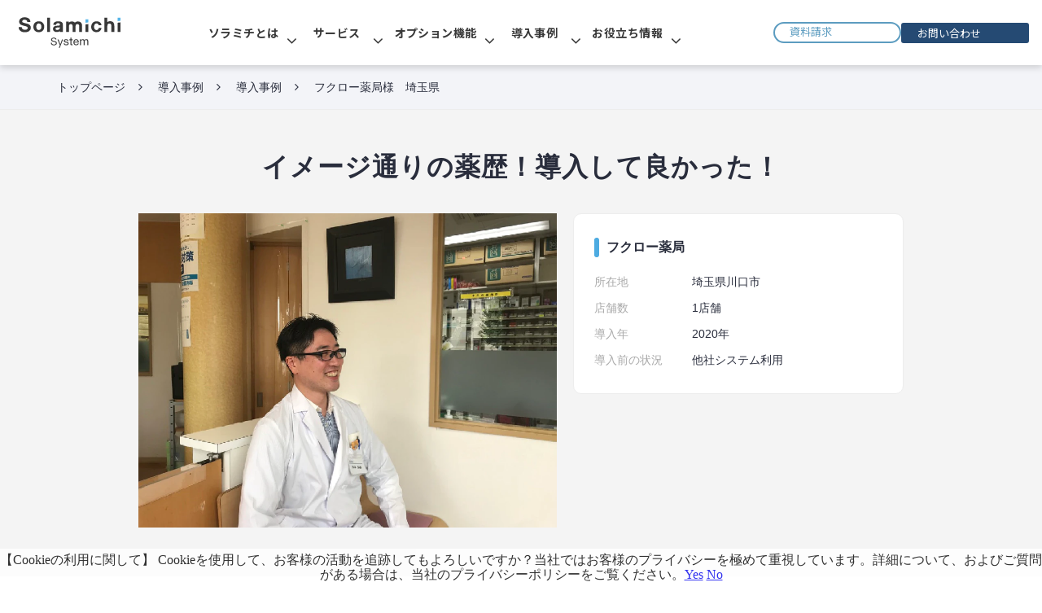

--- FILE ---
content_type: text/html; charset=utf-8
request_url: https://site.solamichi.com/interview/06
body_size: 28441
content:
<!DOCTYPE html><html lang="ja"><head><meta charSet="utf-8"/><meta name="viewport" content="width=device-width"/><meta property="og:locale" content="ja_JP"/><meta property="og:type" content="article"/><meta property="og:title" content="フクロー薬局様　埼玉県｜CARADA 電子薬歴 Solamichi"/><meta property="og:description" content="イメージ通りの薬歴！
導入して良かった！"/><meta property="og:site_name" content="株式会社ソラミチシステム"/><meta property="twitter:card" content="summary_large_image"/><meta property="twitter:title" content="フクロー薬局様　埼玉県｜CARADA 電子薬歴 Solamichi"/><meta property="twitter:description" content="イメージ通りの薬歴！
導入して良かった！"/><meta property="og:image" content="https://ferret-one.akamaized.net/images/5fe5963ca62dcd13621ee549/large.jpeg?utime=1608881724"/><meta property="twitter:image" content="https://ferret-one.akamaized.net/images/5fe5963ca62dcd13621ee549/large.jpeg?utime=1608881724"/><title>フクロー薬局様　埼玉県｜CARADA 電子薬歴 Solamichi</title><meta name="description" content="イメージ通りの薬歴！
導入して良かった！"/><link rel="canonical" href="https://site.solamichi.com/interview/06"/><meta property="og:url" content="https://site.solamichi.com/interview/06"/><link rel="shortcut icon" type="image/x-icon" href="https://ferret-one.akamaized.net/images/606535ce04d5f14840031b06/original.png?utime=1617245646"/><link rel="apple-touch-icon" href="https://ferret-one.akamaized.net/images/606537130bc7cf3f731cdec9/original.png?utime=1617245971"/><link href="https://ferret-one.akamaized.net/cms/website/build_20251223154906/css/theme/cms/navi/designA.css" rel="stylesheet"/><link href="https://ferret-one.akamaized.net/cms/website/build_20251223154906/css/theme/cms/navi/style.css" rel="stylesheet"/><link href="https://ferret-one.akamaized.net/cms/website/build_20251223154906/css/theme/cms/fo-base.css" rel="stylesheet"/><link href="https://ferret-one.akamaized.net/cms/website/build_20251223154906/css/font-awesome.min.css" rel="stylesheet"/><style class="colors-class-list"></style><link rel="preconnect" href="https://fonts.googleapis.com"/><link rel="preconnect" href="https://fonts.gstatic.com" crossorigin=""/><link rel="stylesheet" data-href="https://fonts.googleapis.com/css2?family=Noto+Sans+JP:wght@400;700&amp;display=swap" data-optimized-fonts="true"/><link href="/__/api/website/sites/c20061022296/base_designs/63f31514bc78e60032f18c60/style" rel="stylesheet"/><link href="https://ferret-one.akamaized.net/cms/website/build_20251223154906/css/global.css" rel="stylesheet"/><link href="/__/custom_css/sites/c20061022296?utime=1768801924507" rel="stylesheet"/><link href="/__/custom_css/pages/608913d102fc153c1af48a3f?utime=1768801924507" rel="stylesheet"/><meta name="next-head-count" content="30"/><script data-nscript="beforeInteractive">(function(w,d,s,l,i){w[l]=w[l]||[];w[l].push({'gtm.start':
    new Date().getTime(),event:'gtm.js'});var f=d.getElementsByTagName(s)[0],
    j=d.createElement(s),dl=l!='dataLayer'?'&l='+l:'';j.async=true;j.src=
    '//www.googletagmanager.com/gtm.js?id='+i+dl;f.parentNode.insertBefore(j,f);
    })(window,document,'script','dataLayer','GTM-P6RFN4L');</script><link rel="preload" href="https://ferret-one.akamaized.net/cms/website/build_20251223154906/_next/static/css/3a2542541ae0a365.css" as="style"/><link rel="stylesheet" href="https://ferret-one.akamaized.net/cms/website/build_20251223154906/_next/static/css/3a2542541ae0a365.css" data-n-p=""/><link rel="preload" href="https://ferret-one.akamaized.net/cms/website/build_20251223154906/_next/static/css/86b167a98608df1a.css" as="style"/><link rel="stylesheet" href="https://ferret-one.akamaized.net/cms/website/build_20251223154906/_next/static/css/86b167a98608df1a.css" data-n-p=""/><noscript data-n-css=""></noscript><script defer="" nomodule="" src="https://ferret-one.akamaized.net/cms/website/build_20251223154906/_next/static/chunks/polyfills-c67a75d1b6f99dc8.js"></script><script src="https://ferret-one.akamaized.net/cms/website/build_20251223154906/javascripts/jquery-1.12.4.js" defer="" data-nscript="beforeInteractive"></script><script src="https://ferret-one.akamaized.net/cms/website/build_20251223154906/_next/static/chunks/webpack-a738e8c1c930f04e.js" defer=""></script><script src="https://ferret-one.akamaized.net/cms/website/build_20251223154906/_next/static/chunks/framework-79bce4a3a540b080.js" defer=""></script><script src="https://ferret-one.akamaized.net/cms/website/build_20251223154906/_next/static/chunks/main-f7336f9dc76502ff.js" defer=""></script><script src="https://ferret-one.akamaized.net/cms/website/build_20251223154906/_next/static/chunks/pages/_app-1c1efe28789e670d.js" defer=""></script><script src="https://ferret-one.akamaized.net/cms/website/build_20251223154906/_next/static/chunks/fec483df-e0f7afedb46a82ad.js" defer=""></script><script src="https://ferret-one.akamaized.net/cms/website/build_20251223154906/_next/static/chunks/1064-924f96e470c13a47.js" defer=""></script><script src="https://ferret-one.akamaized.net/cms/website/build_20251223154906/_next/static/chunks/1601-384935cec67d4297.js" defer=""></script><script src="https://ferret-one.akamaized.net/cms/website/build_20251223154906/_next/static/chunks/9257-a8076b1d1a5615f0.js" defer=""></script><script src="https://ferret-one.akamaized.net/cms/website/build_20251223154906/_next/static/chunks/131-01563986ccbef7bf.js" defer=""></script><script src="https://ferret-one.akamaized.net/cms/website/build_20251223154906/_next/static/chunks/6851-c311f6e494cfc678.js" defer=""></script><script src="https://ferret-one.akamaized.net/cms/website/build_20251223154906/_next/static/chunks/6915-fdceaa29a1ffee57.js" defer=""></script><script src="https://ferret-one.akamaized.net/cms/website/build_20251223154906/_next/static/chunks/7224-5cc81e69d876ceba.js" defer=""></script><script src="https://ferret-one.akamaized.net/cms/website/build_20251223154906/_next/static/chunks/7938-9b2941f070878cc5.js" defer=""></script><script src="https://ferret-one.akamaized.net/cms/website/build_20251223154906/_next/static/chunks/pages/website/%5BsiteName%5D/pages/%5BpageId%5D-03a6478296874f3a.js" defer=""></script><script src="https://ferret-one.akamaized.net/cms/website/build_20251223154906/_next/static/kz13Hgu_ifot1hNRU-nbp/_buildManifest.js" defer=""></script><script src="https://ferret-one.akamaized.net/cms/website/build_20251223154906/_next/static/kz13Hgu_ifot1hNRU-nbp/_ssgManifest.js" defer=""></script><link rel="stylesheet" href="https://fonts.googleapis.com/css2?family=Noto+Sans+JP:wght@400;700&display=swap"/></head><body id="page-custom-css-id"><div id="__next" data-reactroot=""><noscript><iframe title="gtm" src="https://www.googletagmanager.com/ns.html?id=GTM-P6RFN4L" height="0" width="0" style="display:none;visibility:hidden"></iframe></noscript><div id="page-show" page_title="フクロー薬局様　埼玉県" form_page="false"></div><div id="page-analyse" data-id="608913d102fc153c1af48a3f" style="display:none"></div><div class="navi-001-01 navi_single_designA one_row_sticky-navi__GU_fr"><header role="banner" id="navigations" style="width:100%;box-sizing:border-box"><div class="inner clearfix"><div class="logo"><div><a href="/"><img src="https://ferret-one.akamaized.net/images/67aec2eb2482b01bbc52335c/original.svg?utime=1739506411" alt="株式会社ソラミチシステム" width="220" height="80"/></a></div></div><nav class="main-menu navigation-hide-border navigation-font-family pc styles_hide-border__StoOO" style="font-family:;height:;min-height:;padding:;margin:;border:;overflow:;justify-content:right"><ul class="clearfix"><li class="level-01-trigger"><a href="/company/policy__">ソラミチとは</a><ul class="level-01-cont"><li class="level-02"><a href="/company/policy">ミッションビジョン</a></li><li class="level-02"><a href="/member">ソラミチの仲間</a></li><li class="level-02"><a href="/blog">ソラミチ魂</a></li><li class="level-02"><a href="/company">会社情報</a></li></ul></li><li class="level-01-trigger"><a href="/service">サービス</a><ul class="level-01-cont"><li class="level-02"><a href="/fn">CARADA 電子薬歴 Solamichi</a></li><li class="level-02"><a href="/fn/solapick">SolaPick</a></li><li class="level-02"><a href="/fn/pharmacy-go">ファーマシーGo！</a></li><li class="level-02"><a href="/fn/online">オンライン服薬指導</a></li><li class="level-02"><a href="/notebook/service">LINE版 CARADA お薬手帳</a></li><li class="level-02"><a href="/web">ホームページ制作</a></li><li class="level-02"><a href="/ed">教育研修</a></li></ul></li><li class="level-01-trigger"><a href="/4333782">オプション機能</a><ul class="level-01-cont"><li class="level-02"><a href="/lp/2024">AI音声入力</a></li><li class="level-02"><a href="/fn/analysis">運営分析</a></li><li class="level-02"><a href="/fn/famcare">ファムケア</a></li><li class="level-02"><a href="/fn/ptfollow">服薬フォロー</a></li><li class="level-02"><a href="/web_interview">Web問診</a></li></ul></li><li class="level-01-trigger"><a href="/class/interview">導入事例</a><ul class="level-01-cont"><li class="level-02"><a href="/interview">導入事例</a></li><li class="level-02"><a href="/support">サポート</a></li></ul></li><li class="level-01-trigger"><a href="/class/articledownload">お役立ち情報</a><ul class="level-01-cont"><li class="level-02-trigger"><a href="/class/seminars">セミナー／イベント</a><ul class="level-02-cont"><li class="level-03"><a href="/seminars">セミナー</a></li><li class="level-03"><a href="/event/20260224">2026/2/24｜特別勉強会</a></li><li class="level-03"><a href="/event/allpharmacy">2026/3/10｜薬局見学会</a></li><li class="level-03"><a href="/event/taiken47_kumamoto">2026/2/19-21｜まるごと体験会 in熊本</a></li><li class="level-03"><a href="/event/taiken47_kagoshima">2026/2/26-28｜まるごと体験会 in鹿児島</a></li></ul></li><li class="level-02"><a href="/hojo/it/2025">IT導入補助金 2025</a></li><li class="level-02"><a href="/news">お知らせ</a></li><li class="level-02"><a href="/article">お役立ち記事</a></li><li class="level-02"><a href="/whitepaper">ホワイトペーパー</a></li></ul></li></ul></nav><div class="row row-1 nav_cta_area"><div class="col col-1" style="width:50%"><div class="component component-1 btn_custom06 button" style="padding:0px 0px 0px 0px;margin-bottom:1px"><div class="button-cont right"><a href="/pamphlet/form" target="_self" data-lp-cta="true" data-hu-event="資料請求" data-hu-actiontype="click" data-hu-label="ヘッダー" class="right size-s red">資料請求　　　　　 </a></div></div></div><div class="col col-2" style="width:50%"><div class="component component-1 btn_custom06 button"><div class="button-cont right"><a href="/contact" target="_self" data-lp-cta="true" data-hu-event="お問い合わせ" data-hu-actiontype="click" data-hu-label="ヘッダー" class="right size-s blue">  お問い合わせ　　　</a></div></div></div></div></div></header></div><div class="clearfix theme-fo-base v2-0 no-header" id="fo-base"><div class="breadcrumbs"><ul class="clearfix"><li><a href="/top">トップページ</a></li><li><a href="/class/interview">導入事例</a></li><li><a href="/interview">導入事例</a></li><li><span>フクロー薬局様　埼玉県</span></li></ul></div><div class="wrapper clearfix none page-608913d102fc153c1af48a3f"><div class="contents"><section class="content-element content-1 sec_jirei_main" style="padding:0px 0px 0px 0px"><div class="overlay-image" style="background:#F4F4F4;opacity:1"></div><div class="inner"><div class="row row-1"><div class="col col-1"><div id="608913d102fc153c1af48a3f-3188ae64357713acbac3734d" class="component component-1 rich-heading heading rich-heading-align-center" style="padding:0px 0px 0px 0px"><h2>イメージ通りの薬歴！導入して良かった！</h2></div></div></div><div class="row row-2"><div class="col col-1" style="width:50%"><div class="component component-1 image"><img loading="lazy" id="" src="https://ferret-one.akamaized.net/images/609e29aee160dd41628602ed/large.png?utime=1620978094" alt="" class="" style="width:100%;border-radius:0;max-width:100%" height="1080" width="1440" role="presentation"/></div></div><div class="col col-2" style="width:50%"><div class="component component-1 block_ph_detail richtext"><div class="table-with-row-header">
<p>フクロー薬局</p>

<table border="0" cellpadding="0" cellspacing="0" style="width:100%;">
	<tbody>
		<tr>
			<th scope="row">所在地</th>
			<td>埼玉県川口市</td>
		</tr>
		<tr>
			<th scope="row">店舗数</th>
			<td>1店舗</td>
		</tr>
		<tr>
			<th scope="row">導入年</th>
			<td>2020年</td>
		</tr>
		<tr>
			<th scope="row">導入前の状況</th>
			<td>他社システム利用</td>
		</tr>
	</tbody>
</table>
</div>
</div></div></div></div></section><section class="content-element content-2 sec_jirei_overview c-overwrite c-mw-800"><div class="inner"><div class="row row-1"><div class="col col-1"><div id="608913d102fc153c1af48a3f-1b8d8283d41e3b2e69743a27" class="component component-1 rich-heading heading"><h3>インタビュー動画はこちら</h3></div></div></div><div class="row row-2"><div class="col col-1" style="width:50%"><div class="component component-1 iframe" style="padding:222px 0px 0px 0px"></div></div><div class="col col-2" style="width:50%"><div class="component component-1 richtext"><p>大切な患者さんの心に「どう寄り添えるか」を常に考えています。患者さん一人ひとりの今の気持ち、生活習慣、処方された薬に対しての不安点を丁寧に聴くことができるよう、店舗づくりも含めて工夫しています。</p>
</div></div></div></div></section><section class="content-element content-3 sec_jirei_point c-overwrite c-mw-800" style="padding:0px 0px 0px 0px"><div class="inner"><div class="row row-1"><div class="col col-1"><div class="component component-1 table_point richtext"><div class="table-with-row-header">
<table border="1" cellpadding="1" cellspacing="1" style="width:100%;">
	<tbody>
		<tr>
			<th scope="row">導入の目的</th>
			<td>薬歴内容や質の均一化</td>
		</tr>
		<tr>
			<th scope="row">導入の決め手</th>
			<td>使いやすさ・ヒヤリハット防止アラート機能・クラウド型であること</td>
		</tr>
		<tr>
			<th scope="row">得られた効果</th>
			<td>
			<p>より安心して投薬できるようになった</p>

			<p>ハイリスク薬アシスト機能はベテラン薬剤師にも気づきに繋がった</p>
			</td>
		</tr>
	</tbody>
</table>
</div>
</div></div></div></div></section><section class="content-element content-4 sec_jirei_contents c-overwrite c-mw-800"><div class="inner"><div class="row row-1"><div class="col col-1"><div id="608913d102fc153c1af48a3f-9413b5abfb1cb360acd091b4" class="component component-1 rich-heading heading"><h3>薬局の概要・プロフィール<br /></h3></div><div id="608913d102fc153c1af48a3f-64dae30cb4ae01e9c22613bf" class="component component-2 rich-heading heading"><h4>患者さんとのコミュニケーション量を増やすために調剤の機械化を進める<br /></h4></div><div class="component component-3 richtext"><p>調剤に対する時間削減・負荷の削減を図るために、調剤全般における機械化を進めていますが、それもすべて患者さんとのコミュニケーション時間をより多く捻出するためです。<br>
今後は、従来の外来の投薬だけではなく、オンラインを活用した投薬・服薬指導にも力を入れていきたいと思っています。オンラインを活用することで、生活圏外の遠くの患者さんに対してもお役に立てる機会が増えます。多くの患者さんの心に寄り添って、お役に立っていきたいので、オンライン関連の進化はとても楽しみです。</p>
</div><div id="608913d102fc153c1af48a3f-4e662d49f387d03332f70036" class="component component-4 rich-heading heading"><h3>導入前の課題<br /></h3></div><div id="608913d102fc153c1af48a3f-a100dd6852397d0526eb9560" class="component component-5 rich-heading heading"><h4>薬歴内容のバラつきが課題　今までの「慣れ」から脱却できず・・・</h4></div><div class="component component-6 richtext"><p>薬剤師にも得意領域・不得意領域がどうしてもあるので、<strong>投薬や薬歴内容に関して均一性を保つことに課題を感じていました。</strong><br>
また、ハイリスク薬の指導にあたっても、すべてを把握して、国の方針通りに「やりきる」という面に難しさを感じていました。<br>
薬歴システムを上手に活用する方法はあったと思うのですが、<strong>全薬剤師がシステムを使いこなすというのはなかなかハードルが高く、苦労していた部分です。</strong></p>

<p>課題を解決するために、勉強会を実施して情報を共有する場を定期的に設けてはいました。<br>
レセコンや薬歴システムの操作方法に関しても時間をかけてきたつもりです。例えば、頭書きの書き方ひとつとっても、ルールを作って時間をかけて共有してきたのですが、今までの「慣れ」から脱却できませんでした。時間の余裕があるときは出来ていても、忙しい時は今までのやり方に戻ってしまったりして、頭を悩ませていました。<br>
そういった中で、『CARADA 電子薬歴 Solamichi』（以下『CARADA 電子薬歴』）を雑誌で見たり、メディセオさんの展示会で実際のデモ機を触らせてもらって、『CARADA 電子薬歴』を検討し始めました。</p>
</div><div id="608913d102fc153c1af48a3f-0b2d990c1e2529332e40c807" class="component component-7 rich-heading heading"><h3>導入の決め手<br /></h3></div><div id="608913d102fc153c1af48a3f-59cd3391228d55b75ffa9a15" class="component component-8 rich-heading heading"><h4>アラート機能でヒヤリハットを未然に防ぐ<br /></h4></div><div class="component component-9 richtext"><p>一番は、「使いやすさに優れている」と思いました。<br>
具体的には、指導ナビの機能です。<strong>指導ナビのボタンを押せば、投薬のポイントを教えてくれて、かつ毎回違った視点の投薬ポイントを提示してくれます。</strong>非常にスピーディーに、安全性のある情報を的確に掴んでいくことができるので、すごく便利だなと感じました。<br>
ハイリスク以外の副作用や併用禁忌の情報も分かりやすく表示してくれて助かります。<br>
自分たちが把握しきれていない情報も、アラート機能で気づくことができます。<br>
<strong>知っている禁忌情報でも、とても忙しいタイミングだと見落としそうになることもあって、「ヒヤリハット」が起きる状況でもあったので、それが未然に防げるのはとても便利ですし、患者さんにとっても良い機能</strong>だなと感じます。</p>

<p>テンプレートに関しても、今までは薬剤師毎に説明の文がまちまちで説明文にばらつきがありましたが、『CARADA 電子薬歴』のテンプレートであれば問題を解決できそうだなと感じました。<strong>説明が均一になれば、誰が投薬しても患者さんに適切な情報を伝えることができます。</strong></p>

<p>あとはクラウド型で場所を選ばずに操作できる点も魅力的でした。タブレットを使って、在宅訪問時に患者情報の確認することもできますし、帰宅した後に患者さんからの電話があっても、その場で患者情報を確認できます。患者情報を正確に把握した上で、患者さんと話ができることは安全性の面でも重要だと思いました。</p>
</div><div class="component component-10 c-btn c-btn-arrow c-mb-40 button"><div class="button-cont center"><a href="/pt/form" rel="noopener" target="_blank" data-lp-cta="true" data-hu-event="プロダクトツアー視聴" data-hu-actiontype="click" data-hu-label="interview06" class="center size-l blue">指導ナビを体験してみる</a></div></div><div id="608913d102fc153c1af48a3f-85552377dba720a81a61dd47" class="component component-11 rich-heading heading"><h3>導入後の変化<br /></h3></div><div id="608913d102fc153c1af48a3f-54a08e063f2d68f633339621" class="component component-12 rich-heading heading"><h4>「導入して良かった」と率直に思えるほどイメージ通り<br /></h4></div><div class="component component-13 richtext"><p>率直に「導入して良かったな」って思いました。<br>
やっぱり便利で、聞いていたイメージ通りの薬歴でしたし、今後の電子お薬手帳との連携を考えると、面白い薬歴だと思います。<br>
<strong>以前のシステムだと、例えばハイリスク薬の指導時の操作がちょっと煩雑だったりもして、なかなか踏み込めない薬剤師もいました。それが、『CARADA 電子薬歴』に変えて指導ナビの機能を使うことで、どの情報を確認して、なにを患者さんに伝えればいいかが明確になったみたいで、安心して投薬できるようになりました。</strong>そういった姿を見ると、導入して良かったなと感じます。</p>

<p>予想外の効果としては、ベテラン薬剤師への刺激です。<br>
ハイリスク薬のアシスト機能や併用禁忌や併用注意のアラート機能に興味を持ったのは、経験が浅い薬剤師のために何か役に立てばいいなと思ったからです。<br>
ただ、実際に導入してみると、ベテランの薬剤師にも「これ、そうだったんだね」ということがあったみたいで、知っているつもりになってしまっていたことに自ら気づいたってことがありました。予想外ではありましたが、非常に有益だなと思いました。</p>
</div></div></div></div></section><section class="content-element content-5 sec_jirei_contents c-overwrite c-mw-800"><div class="inner"><div class="row row-1"><div class="col col-1"><div id="608913d102fc153c1af48a3f-2bb93b6cabc9daa9c2b0c42c" class="component component-1 rich-heading heading"><h3>『CARADA 電子薬歴』を検討している薬局様へ</h3></div><div class="component component-2 richtext"><p>薬歴を変えるとなると、それなりのハードルがあると思います。自分がいいと思っても、周りが「今のシステムでいい」となることも多く、新しいものに変えるっていうのはすごく難しい。正直、弊社も結構悩んだところでありました。<br>
ただ、導入してみると使いやすさは期待していた通りでした。最初はなかなか慣れない部分もあるとは思いますが、<strong>『CARADA 電子薬歴』自体の使いやすさはすごく魅力的だなと、導入して改めて感じますし、導入する価値はあると思います。</strong></p>
</div><div class="component component-3 image"><img loading="lazy" id="" src="https://ferret-one.akamaized.net/images/5fdc8d50e3c2910632a1d3b7/large.jpeg?utime=1608289616" alt="" class="" style="width:100%;border-radius:0;max-width:100%" height="3024" width="4032" role="presentation"/></div><div class="component component-4 c-btn button"><div class="button-cont center"><a href="/interview" target="_self" class="center size-m white">導入事例一覧に戻る</a></div></div></div></div></div></section><section class="content-element content-6 top_sec horizontal_sec c-overwrite c-bg-blue"><div class="inner"><div class="row row-1"><div class="col col-1"><div id="608913d102fc153c1af48a3f-d4d370a8a06b3d3926107774" class="component component-1 c-hdg-lv3 rich-heading heading rich-heading-align-left"><h3>同じお悩みを解決した薬局を見る<br /></h3></div><div class="component component-2 c-card-3 entry-list entry-image-card-3-col"><div class="article-list"><div class="article-per-page"></div></div></div></div></div></div></section><section class="content-element content-7 c-overwrite c-contact" style="background-size:cover;background-position:center"><div class="inner"><div class="row row-1"><div class="col col-1"><div class="component component-1 richtext"><p class="align-center"><span style="font-size:32px;"><span style="color:#ffffff;"><strong>薬歴についてお悩みの方は、お気軽にご相談ください</strong></span></span></p>
</div><div class="component component-2 richtext"><p class="align-center"><span style="font-size:22px;"><span style="color:#ffffff;"><strong>『CARADA 電子薬歴 Solamichi』の機能や導入メリットが３分で分かる！<br>
資料請求はこちらから！</strong></span></span></p>
</div><div class="component component-3 c-btn top_btn_center button"><div class="button-cont center"><a href="/pamphlet/form" target="_self" data-lp-cta="true" data-hu-event="資料ダウンロード" data-hu-actiontype="click" class="center size-l red" style="font-size:86px;font-weight:bold">資料請求</a></div></div></div></div><div class="row row-2"><div class="col col-1" style="width:50%"><div class="component component-1 richtext"><p class="align-center"><strong><span style="color:#ffffff;">お気軽にお問い合わせください！<br>
オンラインでのデモも実施可能です</span></strong></p>
</div><div class="component component-2 c-btn top_btn_center button"><div class="button-cont center"><a href="/contact" target="_self" data-lp-cta="true" data-hu-event="お問い合わせ" data-hu-actiontype="click" class="center size-l blue" style="font-size:30px;font-weight:bold">お問い合わせ・デモ依頼</a></div></div></div><div class="col col-2" style="width:50%"><div class="component component-1 richtext"><p class="align-center"><span style="color:#ffffff;"><strong>導入事例と合わせて<br>
弊社システムの強みや導入メリットをご紹介</strong></span></p>
</div><div class="component component-2 c-btn top_btn_center button"><div class="button-cont center"><a href="/docform/wp/0002" target="_self" data-lp-cta="true" data-hu-event="資料をダウンロードする" data-hu-actiontype="click" data-hu-label="WPDL002" class="center size-l blue" style="font-weight:bold">薬歴のお悩み解決資料</a></div></div></div></div></div></section></div></div><div class="foot ft_custom02"><div class="foot-cont"><div class="row row-1"><div class="col col-1"><div class="component component-1 footer_logo image resizeable-comp align-left" style="text-align:left"><img loading="lazy" id="" src="https://ferret-one.akamaized.net/images/67934e749e7e7b27fb775027/original.png?utime=1738898807" alt="logo" class="" style="width:auto;border-radius:0;max-width:100%" height="50" width="151" role="presentation"/></div></div></div><div class="row row-2 sitemap_row"><div class="col col-1" style="width:24%"><div class="component component-1 sitemap_list list vertical none"><ul style="overflow-wrap:break-word"><li>メインメニュー</li><li><a href="/top" target="_self">TOP</a></li><li><a href="/contact" target="_self">お問い合わせ</a></li><li><a href="/pamphlet/form" target="_self">資料請求</a></li><li><a href="/interview" target="_self">導入事例</a></li><li><a href="/seminars" target="_self">セミナー</a></li><li><a href="/article" target="_self">ホワイトペーパー</a></li></ul></div></div><div class="col col-2" style="width:29%"><div class="component component-1 sitemap_list list vertical none"><ul style="overflow-wrap:break-word"><li>サービス</li><li><a href="/fn" target="_self">CARADA 電子薬歴 Solamichi</a></li><li><a href="/fn/solapick" target="_self">SolaPick</a></li><li><a href="/fn/pharmacy-go" target="_self">ファーマシーGo！</a></li><li><a href="/fn/online" target="_self">オンライン服薬指導</a></li><li><a href="/notebook/service" target="_self">LINE版 CARADA お薬手帳</a></li><li><a href="/web" target="_self">ホームページ制作</a></li><li><a href="/ed" target="_self">教育研修</a></li></ul></div></div><div class="col col-3" style="width:22%"><div class="component component-1 sitemap_list list vertical none"><ul style="overflow-wrap:break-word"><li>オプション機能</li><li><a href="/lp/2024" target="_self">AI音声入力</a></li><li><a href="/fn/analysis" target="_self">運営分析</a></li><li><a href="/fn/famcare" target="_self">ファムケア</a></li><li><a href="/fn/ptfollow" target="_self">服薬フォロー</a></li><li><a href="/web_interview" target="_self">Web問診</a></li></ul></div></div><div class="col col-4" style="width:25%"><div class="component component-1 sitemap_list list vertical none"><ul style="overflow-wrap:break-word"><li>お役立ち情報</li><li><a href="/company/policy" target="_self">ミッションビジョン</a></li><li><a href="/company" target="_self">会社概要</a></li><li><a href="/systemsecurity" target="_self">セキュリティ</a></li><li><a href="/privacy" target="_self">プライバシーポリシー</a></li><li><a href="/security" target="_self">情報セキュリティポリシー</a></li><li><a href="/faq" target="_self">よくあるご質問</a></li></ul></div></div></div><div class="row row-3"><div class="col col-1"><div class="component component-1 top_img image resizeable-comp align-right" style="text-align:right"><a href="#" target="_self"><img loading="lazy" id="" src="https://ferret-one.akamaized.net/images/67989afb85f3810e0b504d52/original.png?utime=1738054396" alt="トップへ戻る" class="" style="width:auto;border-radius:0;max-width:100%" height="120" width="120" role="presentation"/></a></div></div></div><div class="row row-4 js_script_row"><div class="col col-1"><div class="component component-1 script"><div style="text-align:left"><script>   "use strict";    /* 設定用変数 */   const zIndexValue = 500;   const hideDelay = 1200; /* ロードの非表示速度調整 */    document.addEventListener("DOMContentLoaded", function () {     const loadingScreen = document.querySelector(".js-load_sec");     const naviCustomElement = document.querySelector(".navi_base_custom");      /* .navi_custom クラスに z-index を設定する */     function setZIndex() {       if (naviCustomElement) {         naviCustomElement.style.zIndex = zIndexValue;       }     }      setZIndex();      /* ローディング画面を表示 */     function showLoadingScreen() {       if (loadingScreen) {         loadingScreen.classList.add("show");       }     }      /* ローディング画面を非表示 */     function hideLoadingScreen() {       if (loadingScreen) {         loadingScreen.classList.remove("show");         loadingScreen.classList.add("hide");         setZIndex();       }       /* .js-load_sec がない場合でもスライドを実行 */       startSlideshow();     }      /* .js-load_sec がない場合は即スライド開始 */     if (!loadingScreen) {       startSlideshow();       return;     }      /* 毎回リロード時にローディングを表示 */     showLoadingScreen();     setTimeout(() => {       hideLoadingScreen();     }, hideDelay);   }); </script></div></div><div class="component component-2 script"><div style="text-align:left"><script   src="https://code.jquery.com/jquery-3.6.0.min.js"   integrity="sha256-/xUj+3OJU5yExlq6GSYGSHk7tPXikynS7ogEvDej/m4="   crossorigin="anonymous" ></script> <script>   'use strict';   /*--- jQueryコンフリクト回避 v1.0.0---*/   jQuery.noConflict();    /*--- この下にJavaScriptを記述していく---*/ </script> <link rel="stylesheet" href="https://cdn.jsdelivr.net/npm/swiper@8/swiper-bundle.min.css" /> <script src="https://cdn.jsdelivr.net/npm/swiper@8/swiper-bundle.min.js"></script> <script>   function startSlideshow() {     console.log("スライドショー開始！");      /*------------- 変数定義 【変更可能】 START -------------*/     const slideDelay = 1700; /* スライドの切り替え間隔(ms) */     const slideSpeed = 1000; /* スライドアニメーションの速度(ms) */     const fadeSpeed = 1300; /* フェードインの速度(ms) */     /*------------- 変数定義 【変更可能】 END -------------*/      /* スライドショーのループ処理（複数スライダー対応） */     jQuery('.js-carouselImg_row').each(function (index) {       const carouselRow = jQuery(this);       const carouselCol = carouselRow.find('.img_col');       const carouselImg = carouselCol.find('.image'); /* カルーセル対象の画像 */       const textCol = carouselRow.closest('.content-element').find('.text_col'); /* 対応するテキストエリア */       const fadeImages = textCol.find('.js_fade_img'); /* フェード対象の画像 */        /* スライダー要素が正しく取得できているかチェック */       if (carouselCol.length === 0 || carouselImg.length === 0) {         return;       }        /* Swiperの初期化前に既存のSwiperインスタンスを削除（対策） */       if (carouselCol.data('swiper')) {         carouselCol.data('swiper').destroy(true, true);       }        /* Swiper用のラッパーを作成（すでに存在しない場合のみ） */       if (!carouselCol.find('.swiper-wrapper').length) {         carouselImg.wrapAll(`<div class='swiper-wrapper'></div>`);       }        carouselImg.addClass('swiper-slide');        /* `.js_fade_img` がある場合のみ初期設定 */       if (fadeImages.length > 0) {         fadeImages.css({ opacity: 0 });       }        /* Swiperのインスタンスを後で参照できるよう `let` で宣言 */       let swiper;       let fadeTimeout;        /* Swiperのインスタンス生成（個別に管理） */       swiper = new Swiper(carouselCol[0], {         loop: true,         speed: slideSpeed,         effect: 'fade',         fadeEffect: { crossFade: true },         autoplay: { delay: slideDelay, disableOnInteraction: false },         on: {           init: function () {             console.log(`Swiper #${index + 1} 初期化成功`);             setTimeout(() => {               fadeInFirstImage();             }, 500);           },           slideChangeTransitionStart: function () {             fadeInText(this.realIndex);           },         },       });        /* Swiperインスタンスを保存 */       carouselCol.data('swiper', swiper);        /* チラツキ防止 */       carouselRow.css('visibility', 'visible');        /* 「loading="lazy"」の影響を除去 */       carouselImg.find('img').removeAttr('loading');        /* Swiperのスライド変更時に対応するテキストをフェードイン */       function fadeInText(index) {         if (fadeImages.length === 0) return;          clearTimeout(fadeTimeout);          fadeTimeout = setTimeout(() => {           fadeImages.stop(true, true);           fadeImages.each(function (i) {             if (i === index) {               jQuery(this).fadeTo(fadeSpeed, 1);             }           });         }, slideSpeed - fadeSpeed);       }        /* 最初の画像をフェードインする関数 */       function fadeInFirstImage() {         if (fadeImages.length > 0) {           fadeImages.eq(0).fadeTo(fadeSpeed, 1).css({ position: 'relative' });         }       }     });   } </script></div></div></div></div></div><div class="foot-copyright"><p>Copyright © Solamichi Systems. All Rights Reserved.</p></div></div></div></div><script id="__NEXT_DATA__" type="application/json">{"props":{"pageProps":{"page":{"_id":"608913d102fc153c1af48a3f","name":"フクロー薬局様　埼玉県","base_design_id":"63f31514bc78e60032f18c60","sidebar_position":"none","path":"/interview/06","meta":{"_id":"608913d102fc153c1af48af6","title":"フクロー薬局様　埼玉県｜CARADA 電子薬歴 Solamichi","description":"イメージ通りの薬歴！\n導入して良かった！"},"ogp":{"_id":"608913d102fc153c1af48af7","title":"フクロー薬局様　埼玉県｜CARADA 電子薬歴 Solamichi","description":"イメージ通りの薬歴！\n導入して良かった！","image_id":"5fe5963ca62dcd13621ee549"},"no_index":false},"layoutElements":{"navi":{"_id":"67ff015ad759a61900c8ad65","brand_title_font_weight_bold":true,"brand_title_color":"000000","use_brand_logo":true,"show_navi":true,"font_type":"","sass_str":".navi, .navi-001-01, .navi-002-01 {\n  /* sample */\n}\n","_type":"NaviElement","bg_color":null,"bg_image_id":null,"bg_position":null,"border_color":null,"border_width":null,"brand_title":null,"business_time":null,"created_at":"2017-02-28T09:58:05.503Z","fix_navi":true,"hide_border":true,"klass":"","logo_id":"67aec2eb2482b01bbc52335c","logo_link":"","margin_bottom":null,"margin_left":null,"margin_right":null,"margin_top":null,"no_bg_image":false,"old_style":false,"phone_number":null,"updated_at":"2025-11-18T04:50:39.027Z","brand_title_font_size":"medium","rows_count":"1","menu_items_count":"8","bg_repeat":null,"border_style":null,"rows":[{"_id":"58b549ad014c8e3ea10003fc","_type":"Row","sass_str":".row {\n  /* sample */\n}\n","background_src":null,"bg_color":null,"bg_image_id":null,"bg_position":null,"bg_repeat":null,"block_group":null,"border_color":null,"border_style":null,"border_width":null,"created_at":"2017-02-28T09:58:05.503Z","designpart_name":null,"invisible":false,"klass":null,"margin_bottom":null,"margin_left":null,"margin_right":null,"margin_top":null,"mobile_reverse_order":false,"no_bg_image":false,"updated_at":"2025-04-16T00:54:40.796Z","isShadowed":false,"lp_cta":false,"columns":[{"_id":"58b549ad014c8e3ea10003fd","sass_str":".col {\n  /* sample */\n}\n","_type":"Column","background_src":null,"bg_color":null,"bg_image_id":null,"bg_position":null,"bg_repeat":null,"border_color":null,"border_style":null,"border_width":null,"created_at":"2017-02-28T09:58:05.503Z","designpart_name":null,"klass":"widthAuto_col","margin_bottom":null,"margin_left":null,"margin_right":null,"margin_top":null,"no_bg_image":false,"updated_at":"2025-04-16T00:54:40.796Z","width_percent":null,"isShadowed":false,"lp_cta":false},{"_id":"58b549ad014c8e3ea10003fe","sass_str":".col {\n  /* sample */\n}\n","_type":"Column","background_src":null,"bg_color":null,"bg_image_id":null,"bg_position":null,"bg_repeat":null,"border_color":null,"border_style":null,"border_width":null,"created_at":"2017-02-28T09:58:05.503Z","designpart_name":null,"klass":"hd_2btn_col","margin_bottom":null,"margin_left":null,"margin_right":null,"margin_top":null,"no_bg_image":false,"updated_at":"2025-04-16T00:54:40.796Z","width_percent":null,"isShadowed":false,"lp_cta":false,"components":[{"_id":"23278436549c358d1c1aae89","sass_str":".component.button {\n  /* sample */\n}\n","_type":"ButtonComponent","button_text":"資料請求","button_size":"small","button_color":"red","button_position":"right","event":"資料請求","actiontype":"click","invisible":false,"label":"ヘッダー","no_bg_image":false,"lp_cta":true,"align":"left","klass":"btn_custom06","button_color_customize":"","bg_fill_type":"","bg_fill_color":"","bg_fill_gradient_color":"","link":{"_id":"8fe48330dd30c5d0a763afe7","open_target":"_self","page_id":"61a81ba1ab9f402fe28d3040","title":"資料請求","url":"/pamphlet/form","no_follow":false}},{"_id":"05afd129d6d836fcdd63bb65","sass_str":".component.button {\n  /* sample */\n}\n","_type":"ButtonComponent","button_text":"お問い合わせ","button_size":"small","button_color":"blue","button_position":"right","event":"お問い合わせ","actiontype":"click","invisible":false,"label":"ヘッダー","no_bg_image":false,"lp_cta":true,"align":"left","klass":"btn_custom06","link":{"_id":"8fe48330dd30c5d0a763afe7","open_target":"_self","page_id":"5ef59913709b783289c629d3","title":"お問い合わせ・デモ依頼","url":"/contact","no_follow":false}}]}]}],"design":"designA","hide_on_scroll_down":false,"position":"right","single_nav_rows":[{"_id":"b4492cf56fdb7b9ede60687e","_type":"Row","sass_str":".row {\n  /* sample */\n}\n","no_bg_image":false,"invisible":false,"mobile_reverse_order":false,"lp_cta":false,"isShadowed":false,"updated_at":"2025-11-18T04:50:39.027Z","created_at":"2025-11-18T04:50:39.027Z","columns":[{"_id":"e6d03257e90d825336444acd","sass_str":".col {\n  /* sample */\n}\n","_type":"Column","width_percent":50,"no_bg_image":false,"lp_cta":false,"isShadowed":false,"components":[{"_id":"1737bb86b725b1a216d0b5e9","sass_str":".component.button {\n  /* sample */\n}\n","_type":"ButtonComponent","button_text":"資料請求　　　　　 ","button_size":"small","button_color":"red","button_position":"right","event":"資料請求","actiontype":"click","invisible":false,"label":"ヘッダー","no_bg_image":false,"lp_cta":true,"align":"left","klass":"btn_custom06","button_color_customize":"","bg_fill_type":"","bg_fill_color":"","bg_fill_gradient_color":"","margin_right":0,"margin_top":0,"margin_bottom":0,"actual_margin_bottom":1,"link":{"_id":"8fe48330dd30c5d0a763afe7","open_target":"_self","page_id":"61a81ba1ab9f402fe28d3040","title":"資料請求","url":"/pamphlet/form","no_follow":false}}]},{"_id":"dde071b0e1f36bc7da51071b","sass_str":".col {\n  /* sample */\n}\n","_type":"Column","width_percent":50,"no_bg_image":false,"lp_cta":false,"isShadowed":false,"components":[{"_id":"5a4dcb66c2fbcb463267bac1","sass_str":".component.button {\n  /* sample */\n}\n","_type":"ButtonComponent","button_text":"  お問い合わせ　　　","button_size":"small","button_color":"blue","button_position":"right","event":"お問い合わせ","actiontype":"click","invisible":false,"label":"ヘッダー","no_bg_image":false,"lp_cta":true,"align":"left","klass":"btn_custom06","link":{"_id":"8fe48330dd30c5d0a763afe7","open_target":"_self","page_id":"5ef59913709b783289c629d3","title":"お問い合わせ・デモ依頼","url":"/contact","no_follow":false}}]}]}]},"footer":{"_id":"6073af2c31ebc10253a61c4a","template":"# %{{trademark}}\n","sass_str":".foot {\n  /* sample */\n}\n","_type":"FooterElement","bg_color":null,"bg_image_id":null,"bg_position":null,"border_color":null,"border_width":null,"copyright":"Copyright © Solamichi Systems. All Rights Reserved.","created_at":"2017-02-28T09:58:05.505Z","klass":"ft_custom02","margin_bottom":null,"margin_left":null,"margin_right":null,"margin_top":null,"no_bg_image":false,"trademark":null,"updated_at":"2025-12-02T04:49:42.161Z","bg_repeat":null,"border_style":null,"rows":[{"_id":"8f677f2b86660aa5299afa59","_type":"Row","sass_str":".row {\n  /* sample */\n}\n","no_bg_image":false,"invisible":false,"mobile_reverse_order":false,"lp_cta":false,"isShadowed":false,"updated_at":"2025-01-24T08:42:17.093Z","created_at":"2025-01-24T08:42:17.093Z","columns":[{"_id":"d154f8873b11ae9c102aab3f","sass_str":".col {\n  /* sample */\n}\n","_type":"Column","no_bg_image":false,"lp_cta":false,"isShadowed":false,"updated_at":"2025-01-24T08:42:17.093Z","created_at":"2025-01-24T08:42:17.093Z","components":[{"_id":"80b087af07ca8a90153200db","fullsize":false,"sass_str":".component.image {\n  /* sample */\n}\n","_type":"ImageComponent","alt":"logo","align":"left","event":"","actiontype":"click","label":"","link_to_separate_window":false,"attachment_id":"67934e749e7e7b27fb775027","invisible":false,"img_version":"original","width":"auto","height":"auto","amana_attachment_id":null,"resized_image_id":null,"pixta_attachment_id":null,"klass":"footer_logo","no_bg_image":false,"lp_cta":false,"updated_at":"2025-03-28T00:41:19.071Z","created_at":"2025-03-28T00:41:19.071Z"}]}]},{"_id":"4fe4cb6b43e0b6f8908e07bb","_type":"Row","sass_str":".row {\n  /* sample */\n}\n","no_bg_image":false,"invisible":false,"mobile_reverse_order":false,"lp_cta":false,"isShadowed":false,"klass":"sitemap_row","updated_at":"2025-04-14T02:59:47.023Z","created_at":"2025-03-28T00:41:19.072Z","columns":[{"_id":"e23194e59bb90ea7a25da21d","sass_str":".col {\n  /* sample */\n}\n","_type":"Column","no_bg_image":false,"lp_cta":false,"isShadowed":false,"width_percent":24,"updated_at":"2025-03-28T00:41:19.071Z","created_at":"2025-03-28T00:41:19.071Z","components":[{"_id":"1c46890f6d09637ba5ecba7f","sass_str":".component.list {\n  /* sample */\n}\n","show_arrangement":true,"_type":"ListComponent","arrangement":"vertical","list_style_type":"none","klass":"sitemap_list","no_bg_image":false,"align":"left","updated_at":"2025-03-28T00:41:19.071Z","created_at":"2025-03-28T00:41:19.071Z","links":[{"_id":"54e9680ab2b4f2b873424b31","open_target":"_self","page_id":null,"heading_component_id":"","heading_element_id":"","download_link":"","article_id":null,"blog_id":null,"title":"メインメニュー","url":"","no_follow":false},{"_id":"bd340db7140dda08794b146f","open_target":"_self","page_id":"5ef59918709b783289c63431","title":"TOP","url":"/top","no_follow":false},{"_id":"df5203a5f676cc0d588ac210","open_target":"_self","page_id":"5ef59913709b783289c629d3","title":"お問い合わせ","url":"/contact","no_follow":false},{"_id":"2edc6845c1f1a0df5704c0aa","open_target":"_self","page_id":"61a81ba1ab9f402fe28d3040","title":"資料請求","url":"/pamphlet/form","no_follow":false},{"_id":"25f2fcbd81a02012bbd379c0","open_target":"_self","page_id":"607e63a00d3a560173e8543f","title":"導入事例","url":"/interview","no_follow":false},{"_id":"30790a7bffb5a00604da09c8","open_target":"_self","page_id":"692541a5739d36d4bb16d2f9","title":"セミナー","url":"/seminars","no_follow":false},{"_id":"1e44aa5c455d059a474d4452","open_target":"_self","page_id":"616549ed4d0a3e0f5949a010","title":"ホワイトペーパー","url":"/article","no_follow":false}]}]},{"_id":"c00cc7436dd4d0ad28b11272","sass_str":".col {\n  /* sample */\n}\n","_type":"Column","width_percent":29,"no_bg_image":false,"lp_cta":false,"isShadowed":false,"updated_at":"2025-04-14T02:59:47.023Z","created_at":"2025-03-28T00:41:19.071Z","components":[{"_id":"72fc8af3761de33ad8e58449","sass_str":".component.list {\n  /* sample */\n}\n","show_arrangement":true,"_type":"ListComponent","arrangement":"vertical","list_style_type":"none","klass":"sitemap_list","no_bg_image":false,"align":"left","updated_at":"2025-04-14T02:59:47.023Z","created_at":"2025-03-28T00:41:19.071Z","links":[{"_id":"54e9680ab2b4f2b873424b31","open_target":"_self","page_id":null,"heading_component_id":"","heading_element_id":"","download_link":"","article_id":null,"blog_id":null,"title":"サービス","url":"","no_follow":false},{"_id":"bd340db7140dda08794b146f","open_target":"_self","page_id":"689c6735704dd60c7ced34e3","title":"CARADA 電子薬歴 Solamichi","url":"/fn","no_follow":false},{"_id":"df5203a5f676cc0d588ac210","open_target":"_self","page_id":"68a9bfdfe5c7705d81fa265a","title":"SolaPick","url":"/fn/solapick","no_follow":false},{"_id":"25f2fcbd81a02012bbd379c0","open_target":"_self","page_id":"68a3c272c60d0121bdfc5570","title":"ファーマシーGo！","url":"/fn/pharmacy-go","no_follow":false},{"_id":"92d3edbeff2a867c0cd0a687","open_target":"_self","page_id":"68aa845389a68c637c6693c3","title":"オンライン服薬指導","url":"/fn/online","no_follow":false},{"_id":"2ecf7ab11f6f46ba18d3818d","open_target":"_self","page_id":"689e9500c1f0f446ff37051f","title":"LINE版 CARADA お薬手帳","url":"/notebook/service","no_follow":false},{"_id":"5efb9725d58cafdbdd808bf4","open_target":"_self","page_id":"689da9ceaaf87d30acbcabb5","title":"ホームページ制作","url":"/web","no_follow":false},{"_id":"66d9aa1aca2255361de1eb1a","open_target":"_self","page_id":"689d76f9aaf87d28f7bc7bc5","title":"教育研修","url":"/ed","no_follow":false}]}]},{"_id":"08f95e7366042f0bd1399071","sass_str":".col {\n  /* sample */\n}\n","_type":"Column","width_percent":22,"no_bg_image":false,"lp_cta":false,"isShadowed":false,"updated_at":"2025-04-14T02:59:47.023Z","created_at":"2025-03-28T00:41:19.071Z","components":[{"_id":"514b0c6e13852b07a02de591","sass_str":".component.list {\n  /* sample */\n}\n","show_arrangement":true,"_type":"ListComponent","arrangement":"vertical","list_style_type":"none","klass":"sitemap_list","no_bg_image":false,"align":"left","updated_at":"2025-04-14T02:59:47.023Z","created_at":"2025-03-28T00:41:19.071Z","links":[{"_id":"54e9680ab2b4f2b873424b31","open_target":"_self","page_id":"1","heading_component_id":"","heading_element_id":"","download_link":"","article_id":null,"blog_id":null,"title":"オプション機能","url":"","no_follow":false},{"_id":"bd340db7140dda08794b146f","open_target":"_self","page_id":"689d67c0c2949b231ecffccf","title":"AI音声入力","url":"/lp/2024","no_follow":false},{"_id":"df5203a5f676cc0d588ac210","open_target":"_self","page_id":"689d99d0c2949b29c3cfe86a","title":"運営分析","url":"/fn/analysis","no_follow":false},{"_id":"2edc6845c1f1a0df5704c0aa","open_target":"_self","page_id":"689da0d0c1f0f42fa836febb","title":"ファムケア","url":"/fn/famcare","no_follow":false},{"_id":"25f2fcbd81a02012bbd379c0","open_target":"_self","page_id":"68a407831a6a5e0586b6a371","title":"服薬フォロー","url":"/fn/ptfollow","no_follow":false},{"_id":"9b799e0eb5d6ae89e3dd7c5a","open_target":"_self","page_id":"69281404f57273076ea7b838","title":"Web問診","url":"/web_interview","no_follow":false}]}]},{"_id":"d8872cdf9561c60fdb790346","sass_str":".col {\n  /* sample */\n}\n","_type":"Column","width_percent":25,"no_bg_image":false,"lp_cta":false,"isShadowed":false,"updated_at":"2025-04-14T02:59:47.023Z","created_at":"2025-03-28T00:41:19.072Z","components":[{"_id":"8a5bbd65e144cc06bcb46904","sass_str":".component.list {\n  /* sample */\n}\n","show_arrangement":true,"_type":"ListComponent","arrangement":"vertical","list_style_type":"none","klass":"sitemap_list","no_bg_image":false,"align":"left","updated_at":"2025-04-14T02:59:47.023Z","created_at":"2025-03-28T00:41:19.072Z","links":[{"_id":"54e9680ab2b4f2b873424b31","open_target":"_self","page_id":null,"heading_component_id":"","heading_element_id":"","download_link":"","article_id":null,"blog_id":null,"title":"お役立ち情報","url":"","no_follow":false},{"_id":"bd340db7140dda08794b146f","open_target":"_self","page_id":"68c29a37ba6c1602b0ad25ca","title":"ミッションビジョン","url":"/company/policy","no_follow":false},{"_id":"df5203a5f676cc0d588ac210","open_target":"_self","page_id":"5ef59918709b783289c6330b","title":"会社概要","url":"/company","no_follow":false},{"_id":"2edc6845c1f1a0df5704c0aa","open_target":"_self","page_id":"6231b481dac8ed1251f48ea1","title":"セキュリティ","url":"/systemsecurity","no_follow":false},{"_id":"25f2fcbd81a02012bbd379c0","open_target":"_self","page_id":"5ef59917709b783289c6328c","title":"プライバシーポリシー","url":"/privacy","no_follow":false},{"_id":"bc420d9dce12247a0f4ecce0","open_target":"_self","page_id":"5f4653d05b5ed10d4605e2d2","title":"情報セキュリティポリシー","url":"/security","no_follow":false},{"_id":"38eb262dc7dce0359d63ea23","open_target":"_self","page_id":"5ef59915709b783289c62dc5","title":"よくあるご質問","url":"/faq","no_follow":false}]}]}],"mobile_css":{"_id":"0ca59c3de795310b4f0138ca","klass":"sitemap_row"}},{"_id":"85118437ae165f2b4075dd4a","_type":"Row","sass_str":".row {\n  /* sample */\n}\n","no_bg_image":false,"invisible":false,"mobile_reverse_order":false,"lp_cta":false,"isShadowed":false,"updated_at":"2025-03-28T00:41:19.072Z","created_at":"2025-03-28T00:41:19.072Z","columns":[{"_id":"076b5ab18c078df5698a8964","sass_str":".col {\n  /* sample */\n}\n","_type":"Column","no_bg_image":false,"lp_cta":false,"isShadowed":false,"updated_at":"2025-03-28T00:41:19.072Z","created_at":"2025-03-28T00:41:19.072Z","components":[{"_id":"93a40abcc941dec08fbddec3","fullsize":false,"sass_str":".component.image {\n  /* sample */\n}\n","_type":"ImageComponent","alt":"トップへ戻る","align":"right","event":"","actiontype":"click","label":"","link_to_separate_window":false,"attachment_id":"67989afb85f3810e0b504d52","invisible":false,"img_version":"original","width":"auto","height":"auto","amana_attachment_id":null,"resized_image_id":null,"pixta_attachment_id":null,"klass":"top_img","no_bg_image":false,"lp_cta":false,"updated_at":"2025-03-28T00:41:19.072Z","created_at":"2025-03-28T00:41:19.072Z","link":{"_id":"bdd110250fd8a82edc19f038","open_target":"_self","page_id":null,"heading_component_id":"","heading_element_id":"","download_link":"","article_id":null,"blog_id":null,"title":"","url":"#","no_follow":false}}]}]},{"_id":"c8340c252ddc96d4b6493582","_type":"Row","sass_str":".row {\n  /* sample */\n}\n","klass":"js_script_row","no_bg_image":false,"invisible":false,"mobile_reverse_order":false,"lp_cta":false,"isShadowed":false,"updated_at":"2025-03-28T00:41:19.072Z","created_at":"2025-03-28T00:41:19.072Z","columns":[{"_id":"6792be37946d64c1f626e2a0","sass_str":".col {\n  /* sample */\n}\n","_type":"Column","no_bg_image":false,"lp_cta":false,"isShadowed":false,"updated_at":"2025-03-28T00:41:19.072Z","created_at":"2025-03-28T00:41:19.072Z","components":[{"_id":"5bfffbd661f7d8b67a508470","sass_str":".component.script-comp {\n  /* sample */\n}\n","_type":"ScriptComponent","text_position":"left","embed_data":"\u003cscript\u003e   \"use strict\";    /* 設定用変数 */   const zIndexValue = 500;   const hideDelay = 1200; /* ロードの非表示速度調整 */    document.addEventListener(\"DOMContentLoaded\", function () {     const loadingScreen = document.querySelector(\".js-load_sec\");     const naviCustomElement = document.querySelector(\".navi_base_custom\");      /* .navi_custom クラスに z-index を設定する */     function setZIndex() {       if (naviCustomElement) {         naviCustomElement.style.zIndex = zIndexValue;       }     }      setZIndex();      /* ローディング画面を表示 */     function showLoadingScreen() {       if (loadingScreen) {         loadingScreen.classList.add(\"show\");       }     }      /* ローディング画面を非表示 */     function hideLoadingScreen() {       if (loadingScreen) {         loadingScreen.classList.remove(\"show\");         loadingScreen.classList.add(\"hide\");         setZIndex();       }       /* .js-load_sec がない場合でもスライドを実行 */       startSlideshow();     }      /* .js-load_sec がない場合は即スライド開始 */     if (!loadingScreen) {       startSlideshow();       return;     }      /* 毎回リロード時にローディングを表示 */     showLoadingScreen();     setTimeout(() =\u003e {       hideLoadingScreen();     }, hideDelay);   }); \u003c/script\u003e","no_bg_image":false,"align":"left","updated_at":"2025-03-28T00:41:19.072Z","created_at":"2025-03-28T00:41:19.072Z"},{"_id":"520db7a322e7af0d796a23cd","sass_str":".component.script-comp {\n  /* sample */\n}\n","_type":"ScriptComponent","text_position":"left","embed_data":"\u003cscript   src=\"https://code.jquery.com/jquery-3.6.0.min.js\"   integrity=\"sha256-/xUj+3OJU5yExlq6GSYGSHk7tPXikynS7ogEvDej/m4=\"   crossorigin=\"anonymous\" \u003e\u003c/script\u003e \u003cscript\u003e   'use strict';   /*--- jQueryコンフリクト回避 v1.0.0---*/   jQuery.noConflict();    /*--- この下にJavaScriptを記述していく---*/ \u003c/script\u003e \u003clink rel=\"stylesheet\" href=\"https://cdn.jsdelivr.net/npm/swiper@8/swiper-bundle.min.css\" /\u003e \u003cscript src=\"https://cdn.jsdelivr.net/npm/swiper@8/swiper-bundle.min.js\"\u003e\u003c/script\u003e \u003cscript\u003e   function startSlideshow() {     console.log(\"スライドショー開始！\");      /*------------- 変数定義 【変更可能】 START -------------*/     const slideDelay = 1700; /* スライドの切り替え間隔(ms) */     const slideSpeed = 1000; /* スライドアニメーションの速度(ms) */     const fadeSpeed = 1300; /* フェードインの速度(ms) */     /*------------- 変数定義 【変更可能】 END -------------*/      /* スライドショーのループ処理（複数スライダー対応） */     jQuery('.js-carouselImg_row').each(function (index) {       const carouselRow = jQuery(this);       const carouselCol = carouselRow.find('.img_col');       const carouselImg = carouselCol.find('.image'); /* カルーセル対象の画像 */       const textCol = carouselRow.closest('.content-element').find('.text_col'); /* 対応するテキストエリア */       const fadeImages = textCol.find('.js_fade_img'); /* フェード対象の画像 */        /* スライダー要素が正しく取得できているかチェック */       if (carouselCol.length === 0 || carouselImg.length === 0) {         return;       }        /* Swiperの初期化前に既存のSwiperインスタンスを削除（対策） */       if (carouselCol.data('swiper')) {         carouselCol.data('swiper').destroy(true, true);       }        /* Swiper用のラッパーを作成（すでに存在しない場合のみ） */       if (!carouselCol.find('.swiper-wrapper').length) {         carouselImg.wrapAll(`\u003cdiv class='swiper-wrapper'\u003e\u003c/div\u003e`);       }        carouselImg.addClass('swiper-slide');        /* `.js_fade_img` がある場合のみ初期設定 */       if (fadeImages.length \u003e 0) {         fadeImages.css({ opacity: 0 });       }        /* Swiperのインスタンスを後で参照できるよう `let` で宣言 */       let swiper;       let fadeTimeout;        /* Swiperのインスタンス生成（個別に管理） */       swiper = new Swiper(carouselCol[0], {         loop: true,         speed: slideSpeed,         effect: 'fade',         fadeEffect: { crossFade: true },         autoplay: { delay: slideDelay, disableOnInteraction: false },         on: {           init: function () {             console.log(`Swiper #${index + 1} 初期化成功`);             setTimeout(() =\u003e {               fadeInFirstImage();             }, 500);           },           slideChangeTransitionStart: function () {             fadeInText(this.realIndex);           },         },       });        /* Swiperインスタンスを保存 */       carouselCol.data('swiper', swiper);        /* チラツキ防止 */       carouselRow.css('visibility', 'visible');        /* 「loading=\"lazy\"」の影響を除去 */       carouselImg.find('img').removeAttr('loading');        /* Swiperのスライド変更時に対応するテキストをフェードイン */       function fadeInText(index) {         if (fadeImages.length === 0) return;          clearTimeout(fadeTimeout);          fadeTimeout = setTimeout(() =\u003e {           fadeImages.stop(true, true);           fadeImages.each(function (i) {             if (i === index) {               jQuery(this).fadeTo(fadeSpeed, 1);             }           });         }, slideSpeed - fadeSpeed);       }        /* 最初の画像をフェードインする関数 */       function fadeInFirstImage() {         if (fadeImages.length \u003e 0) {           fadeImages.eq(0).fadeTo(fadeSpeed, 1).css({ position: 'relative' });         }       }     });   } \u003c/script\u003e","no_bg_image":false,"align":"left","updated_at":"2025-03-28T00:41:19.072Z","created_at":"2025-03-28T00:41:19.072Z"}]}],"mobile_css":{"_id":"8dff6ac297d7b4d54f4409ed","klass":"js_script_row"}},{"_id":"430c1b1027294b58cd6bd39d","_type":"Row","sass_str":".row {\n  /* sample */\n}\n","background_src":null,"bg_color":null,"bg_image_id":null,"bg_position":null,"bg_repeat":null,"block_group":null,"border_color":null,"border_style":null,"border_width":null,"created_at":"2017-02-28T09:58:05.505Z","designpart_name":null,"invisible":true,"klass":"ftLink_row","margin_bottom":null,"margin_left":null,"margin_right":null,"margin_top":null,"mobile_reverse_order":false,"no_bg_image":false,"updated_at":"2020-06-26T06:43:47.265Z","lp_cta":false,"isShadowed":false,"columns":[{"_id":"bdcdb5f434a4977bab5eaa96","sass_str":".col {\n  /* sample */\n}\n","_type":"Column","background_src":null,"bg_color":null,"bg_image_id":null,"bg_position":null,"bg_repeat":null,"border_color":null,"border_style":null,"border_width":null,"created_at":"2017-02-28T09:58:05.505Z","designpart_name":null,"klass":null,"margin_bottom":null,"margin_left":null,"margin_right":null,"margin_top":null,"no_bg_image":false,"updated_at":"2020-06-26T06:43:47.265Z","width_percent":20.363636363636367,"lp_cta":false,"isShadowed":false,"components":[{"_id":"df763e914d48f9bc47e13143","sass_str":".component.list {\n  /* sample */\n}\n","show_arrangement":true,"_type":"ListComponent","align":"left","arrangement":"vertical","background_src":null,"bg_color":null,"bg_image_id":null,"bg_position":null,"bg_repeat":null,"border_color":null,"border_style":null,"border_width":null,"color":null,"component_control":null,"content":null,"created_at":"2017-03-23T04:07:54.329Z","designpart_name":null,"klass":null,"list_style_type":"none","margin_bottom":null,"margin_left":null,"margin_right":null,"margin_top":null,"no_bg_image":false,"updated_at":"2020-06-26T06:43:47.265Z","links":[{"_id":"646186f293c49f004c855c5f","open_target":"_self","article_id":null,"blog_id":null,"download_link":null,"heading_component_id":null,"heading_element_id":null,"no_follow":false,"page_id":"5ef59918709b783289c63431","title":"トップページ","url":"/top"},{"_id":"646186f293c49f004c855c60","open_target":"_self","article_id":null,"blog_id":null,"download_link":null,"heading_component_id":null,"heading_element_id":null,"no_follow":false,"page_id":"62aacd8f737b4c0bd744a26c","title":"目指す未来","url":"/company/policy"},{"_id":"646186f293c49f004c855c61","open_target":"_self","article_id":null,"blog_id":null,"download_link":null,"heading_component_id":null,"heading_element_id":null,"no_follow":false,"page_id":"60a21760079c5f0a22cc1a81","title":"機能一覧","url":"/fn"},{"_id":"646186f293c49f004c855c62","open_target":"_self","article_id":null,"blog_id":null,"download_link":null,"heading_component_id":null,"heading_element_id":null,"no_follow":false,"page_id":"61f3d21e6b24a8523908dd48","title":"サポート","url":"/support"},{"_id":"646186f293c49f004c855c63","open_target":"_self","article_id":null,"blog_id":null,"download_link":null,"heading_component_id":null,"heading_element_id":null,"no_follow":false,"page_id":"6231b481dac8ed1251f48ea1","title":"セキュリティ","url":"/systemsecurity"},{"_id":"646186f293c49f004c855c64","open_target":"_self","article_id":null,"blog_id":null,"download_link":null,"heading_component_id":null,"heading_element_id":null,"no_follow":false,"page_id":"6168e96460751e33f3e715cc","title":"解決できる課題","url":"/solution"}]}]},{"_id":"2a3399a19d147dfc6975f8bf","sass_str":".col {\n  /* sample */\n}\n","_type":"Column","background_src":null,"bg_color":null,"bg_image_id":null,"bg_position":null,"bg_repeat":null,"border_color":null,"border_style":null,"border_width":null,"created_at":"2019-06-03T04:55:54.729Z","designpart_name":null,"klass":null,"margin_bottom":null,"margin_left":null,"margin_right":null,"margin_top":null,"no_bg_image":false,"updated_at":"2020-06-26T06:43:47.265Z","width_percent":20.272727272727273,"lp_cta":false,"isShadowed":false,"components":[{"_id":"0240e2a1be4b8bebe778f240","sass_str":".component.list {\n  /* sample */\n}\n","show_arrangement":true,"_type":"ListComponent","align":"left","arrangement":"vertical","background_src":null,"bg_color":"","bg_image_id":null,"bg_position":"","bg_repeat":null,"border_color":"","border_style":null,"border_width":null,"color":null,"component_control":null,"content":null,"created_at":"2019-06-03T04:55:54.729Z","designpart_name":null,"klass":"","list_style_type":"none","margin_bottom":null,"margin_left":null,"margin_right":null,"margin_top":null,"no_bg_image":false,"updated_at":"2020-06-26T06:43:47.265Z","links":[{"_id":"646186f293c49f004c855c67","open_target":"_self","article_id":null,"blog_id":null,"download_link":null,"heading_component_id":null,"heading_element_id":null,"no_follow":false,"page_id":"617a0f170022c930062803a4","title":"料金体系","url":"/price"},{"_id":"646186f293c49f004c855c68","open_target":"_self","page_id":"65b8ab43afd949004b0b1595","title":"IT導入補助金 2024","url":"/hojo/it/2024","no_follow":false},{"_id":"646186f293c49f004c855c69","open_target":"_self","article_id":null,"blog_id":null,"download_link":null,"heading_component_id":null,"heading_element_id":null,"no_follow":false,"page_id":"607e63a00d3a560173e8543f","title":"導入事例","url":"/interview"},{"_id":"646186f293c49f004c855c6a","open_target":"_self","article_id":null,"blog_id":null,"download_link":null,"heading_component_id":null,"heading_element_id":null,"no_follow":false,"page_id":"5ffd6e576ab7b40f900b2d46","title":"セミナー","url":"/seminars"},{"_id":"646186f293c49f004c855c6b","open_target":"_self","article_id":null,"blog_id":null,"download_link":null,"heading_component_id":null,"heading_element_id":null,"no_follow":false,"page_id":"616549ed4d0a3e0f5949a010","title":"お役立ち記事","url":"/article"},{"_id":"646186f293c49f004c855c6c","open_target":"_self","article_id":null,"blog_id":null,"download_link":null,"heading_component_id":null,"heading_element_id":null,"no_follow":false,"page_id":"622ef9899d513c0cc1b7a36e","title":"資料プレゼント","url":"/download"},{"_id":"646186f293c49f004c855c6d","open_target":"_self","article_id":null,"blog_id":null,"download_link":null,"heading_component_id":null,"heading_element_id":null,"no_follow":false,"page_id":"603e25c4cff9cf169804a7b6","title":"お知らせ","url":"/news"}]}]},{"_id":"73bd75d0fd245232b6d1b8a4","sass_str":".col {\n  /* sample */\n}\n","_type":"Column","background_src":null,"bg_color":null,"bg_image_id":null,"bg_position":null,"bg_repeat":null,"border_color":null,"border_style":null,"border_width":null,"created_at":"2019-08-27T05:51:42.209Z","designpart_name":null,"klass":null,"margin_bottom":null,"margin_left":null,"margin_right":null,"margin_top":null,"no_bg_image":false,"updated_at":"2020-06-26T06:43:47.265Z","width_percent":19.636363636363637,"lp_cta":false,"isShadowed":false,"components":[{"_id":"8b03913067523325e65dd63a","sass_str":".component.list {\n  /* sample */\n}\n","show_arrangement":true,"_type":"ListComponent","align":"left","arrangement":"vertical","background_src":null,"bg_color":"","bg_image_id":null,"bg_position":"","bg_repeat":null,"border_color":"","border_style":null,"border_width":null,"color":null,"component_control":null,"content":null,"created_at":"2019-08-27T05:48:06.068Z","designpart_name":null,"klass":"","list_style_type":"none","margin_bottom":null,"margin_left":null,"margin_right":null,"margin_top":null,"no_bg_image":false,"updated_at":"2020-06-26T06:43:47.265Z","links":[{"_id":"646186f293c49f004c855c70","open_target":"_self","article_id":null,"blog_id":null,"download_link":null,"heading_component_id":null,"heading_element_id":null,"no_follow":false,"page_id":"5ef59918709b783289c6330b","title":"会社概要","url":"/company"},{"_id":"646186f293c49f004c855c71","open_target":"_self","article_id":null,"blog_id":null,"download_link":null,"heading_component_id":null,"heading_element_id":null,"no_follow":false,"page_id":"5ef59913709b783289c629d3","title":"お問い合わせ・デモ依頼","url":"/contact"},{"_id":"646186f293c49f004c855c72","open_target":"_self","article_id":null,"blog_id":null,"download_link":null,"heading_component_id":null,"heading_element_id":null,"no_follow":false,"page_id":"5ef59917709b783289c6328c","title":"プライバシーポリシー","url":"/privacy"},{"_id":"646186f293c49f004c855c73","open_target":"_self","article_id":null,"blog_id":null,"download_link":null,"heading_component_id":null,"heading_element_id":null,"no_follow":false,"page_id":"5f4653d05b5ed10d4605e2d2","title":"情報セキュリティポリシー","url":"/security"},{"_id":"646186f293c49f004c855c74","open_target":"_self","article_id":null,"blog_id":null,"download_link":null,"heading_component_id":null,"heading_element_id":null,"no_follow":false,"page_id":"5ef59915709b783289c62dc5","title":"よくあるご質問","url":"/faq"}]}]},{"_id":"1af4621c6e3018446aa9f0e3","sass_str":".col {\n  /* sample */\n}\n","_type":"Column","background_src":null,"bg_color":null,"bg_image_id":null,"bg_position":null,"bg_repeat":null,"border_color":null,"border_style":null,"border_width":null,"created_at":"2019-05-17T09:32:11.958Z","designpart_name":null,"klass":null,"margin_bottom":null,"margin_left":null,"margin_right":null,"margin_top":null,"no_bg_image":false,"updated_at":"2020-06-26T06:43:47.265Z","width_percent":39.72727272727273,"lp_cta":false,"isShadowed":false,"components":[{"_id":"ee87354e89f772258ff7e2f7","fullsize":false,"sass_str":".component.image {\n  /* sample */\n}\n","_type":"ImageComponent","actiontype":"click","align":"left","alt":"","amana_attachment_id":null,"anchor_link":null,"attachment_id":"5f464f335b5ed10a2f0619e6","background_src":null,"bg_attachment_id":null,"bg_color":"","bg_image_id":null,"bg_position":"","bg_repeat":null,"border_color":"","border_radius":"0","border_style":null,"border_width":null,"component_control":null,"content":null,"created_at":"2019-05-17T09:32:11.958Z","default_image":null,"designpart_name":null,"event":"","height":"auto","image_type":"image/png","img_version":"original","invisible":false,"klass":"","label":"","link_to_separate_window":false,"lp_cta":false,"margin_bottom":null,"margin_left":null,"margin_right":null,"margin_top":null,"no_bg_image":false,"pixta_attachment_id":null,"resized_image_content_type":null,"resized_image_file_name":null,"resized_image_file_size":null,"resized_image_fingerprint":null,"resized_image_id":"5f465360e64a2612125b92b7","resized_image_updated_at":null,"updated_at":"2020-06-26T06:43:47.264Z","width":157,"link":{"_id":"646186f293c49f004c855c89","open_target":"_self","article_id":null,"blog_id":null,"download_link":null,"heading_component_id":null,"heading_element_id":null,"no_follow":false,"page_id":"5ef59918709b783289c63431","title":"トップページ","url":"/index"}},{"_id":"1f3127ce89894a4c28792c51","color":"black","sass_str":".component.text {\n  /* sample */\n}\n","_type":"TextComponent","align":"left","background_src":null,"bg_color":"","bg_image_id":null,"bg_position":"","bg_repeat":null,"border_color":"","border_style":null,"border_width":null,"class_color":"","class_name":null,"component_control":null,"content":"〒163-1435 \n東京都新宿区西新宿3-20-2\n東京オペラシティタワー35階","created_at":"2019-08-22T09:17:01.053Z","designpart_name":null,"invisible":false,"klass":"","margin_bottom":null,"margin_left":null,"margin_right":null,"margin_top":null,"markdown_html":null,"mode":"rich_text","no_bg_image":false,"text_position":"left","updated_at":"2019-08-22T09:17:01.053Z"},{"_id":"4221c1db0f240c286207bc5d","sass_str":".component.button {\n  /* sample */\n}\n","_type":"ButtonComponent","actiontype":"click","align":"left","background_src":null,"bg_color":"","bg_image_id":null,"bg_position":"","bg_repeat":null,"border_color":"","border_style":null,"border_width":null,"button_color":"blue","button_color_customize":null,"button_link":null,"button_position":"left","button_size":"small","button_text":"03-5333-6066","color":null,"component_control":null,"content":null,"created_at":"2021-08-16T06:54:21.078Z","designpart_name":null,"event":"Button Tel","font_size":null,"font_weight":null,"invisible":false,"klass":"foot_tel btn_custom_tel","label":"サイト共通フッター","lp_cta":true,"margin_bottom":null,"margin_left":null,"margin_right":null,"margin_top":null,"no_bg_image":false,"updated_at":"2020-04-28T05:53:56.574Z","link":{"_id":"646186f293c49f004c855c8a","open_target":"_blank","article_id":null,"blog_id":null,"download_link":"","heading_component_id":"","heading_element_id":"","no_follow":false,"page_id":null,"title":"","url":"tel:03-5333-6066"}}]}]},{"_id":"b295dd6390b357244e35272d","_type":"Row","sass_str":".row {\n  /* sample */\n}\n","background_src":null,"bg_color":null,"bg_image_id":null,"bg_position":null,"block_group":null,"border_color":null,"border_width":null,"created_at":"2021-03-01T10:16:36.830Z","designpart_name":null,"invisible":true,"klass":null,"margin_bottom":null,"margin_left":null,"margin_right":null,"margin_top":null,"mobile_reverse_order":false,"no_bg_image":false,"updated_at":"2021-03-01T10:16:36.830Z","lp_cta":false,"isShadowed":false,"columns":[{"_id":"4d4c5d6b333f565d271d6a2e","sass_str":".col {\n  /* sample */\n}\n","_type":"Column","background_src":null,"bg_color":null,"bg_image_id":null,"bg_position":null,"border_color":null,"border_width":null,"created_at":"2021-03-01T10:16:36.830Z","designpart_name":null,"klass":null,"margin_bottom":null,"margin_left":null,"margin_right":null,"margin_top":null,"no_bg_image":false,"updated_at":"2021-03-01T10:16:36.830Z","width_percent":null,"lp_cta":false,"isShadowed":false,"components":[{"_id":"78b2ee4a89fa0b1427fd06aa","sass_str":".component.border {\n  /* sample */\n}\n","_type":"BorderComponent","align":"left","background_src":null,"bg_color":"","bg_image_id":null,"bg_position":"","bg_repeat":null,"border_color":"","border_style":null,"border_type":"type03","border_width":null,"component_control":null,"content":null,"created_at":"2021-03-01T10:16:36.830Z","designpart_name":null,"invisible":false,"klass":"","margin_bottom":null,"margin_left":null,"margin_right":null,"margin_top":null,"no_bg_image":false,"space":"none","updated_at":"2021-03-01T10:16:36.830Z"}]}]},{"_id":"c60653b48889f3543ec58a0b","_type":"Row","sass_str":".row {\n  /* sample */\n}\n","background_src":null,"bg_color":null,"bg_image_id":null,"bg_position":null,"block_group":null,"border_color":null,"border_width":null,"created_at":"2021-03-01T10:16:36.831Z","designpart_name":null,"invisible":true,"klass":"c-footer-bottom","margin_bottom":null,"margin_left":null,"margin_right":null,"margin_top":null,"mobile_reverse_order":false,"no_bg_image":false,"updated_at":"2021-03-01T10:16:36.831Z","lp_cta":false,"isShadowed":false,"columns":[{"_id":"bab10b65832c769f4da7a94a","sass_str":".col {\n  /* sample */\n}\n","_type":"Column","background_src":null,"bg_color":null,"bg_image_id":null,"bg_position":null,"border_color":null,"border_width":null,"created_at":"2021-03-01T10:16:36.831Z","designpart_name":null,"klass":"c-footer-bottom-01","margin_bottom":null,"margin_left":null,"margin_right":null,"margin_top":null,"no_bg_image":false,"updated_at":"2021-03-01T10:16:36.831Z","width_percent":26.751592356687894,"lp_cta":false,"isShadowed":false,"components":[{"_id":"b67bbaff1d4924f978ac91ab","color":"black","sass_str":".component.text {\n  /* sample */\n}\n","_type":"TextComponent","align":"left","background_src":null,"bg_color":"","bg_image_id":null,"bg_position":"","bg_repeat":null,"border_color":"","border_style":null,"border_width":null,"class_color":"","class_name":null,"component_control":null,"content":"コンテンツ配信事業","created_at":"2021-03-01T10:16:36.831Z","designpart_name":null,"invisible":false,"klass":"","margin_bottom":null,"margin_left":null,"margin_right":null,"margin_top":null,"markdown_html":"","mode":"rich_text","no_bg_image":false,"text_position":"left","updated_at":"2021-03-01T10:16:36.831Z"},{"_id":"5096933abccd112b01251f51","fullsize":false,"sass_str":".component.image {\n  /* sample */\n}\n","_type":"ImageComponent","actiontype":"click","align":"left","alt":"","amana_attachment_id":null,"anchor_link":null,"attachment_id":"603de14ffc402a07bb98131d","background_src":null,"bg_attachment_id":null,"bg_color":"","bg_image_id":null,"bg_position":"","bg_repeat":null,"border_color":"","border_radius":"0","border_style":null,"border_width":null,"component_control":null,"content":null,"created_at":"2021-03-01T10:16:36.831Z","default_image":null,"designpart_name":null,"event":"","height":"auto","image_type":"image/png","img_version":"large","invisible":false,"klass":"","label":"","link_to_separate_window":false,"lp_cta":false,"margin_bottom":null,"margin_left":null,"margin_right":null,"margin_top":null,"no_bg_image":false,"pixta_attachment_id":null,"resized_image_content_type":null,"resized_image_file_name":null,"resized_image_file_size":null,"resized_image_fingerprint":null,"resized_image_id":"603de684fc402a088e98207b","resized_image_updated_at":null,"updated_at":"2021-03-01T10:16:36.831Z","width":206,"link":{"_id":"646186f293c49f004c855c8b","open_target":"_blank","article_id":null,"blog_id":null,"download_link":"","heading_component_id":"","heading_element_id":"","no_follow":false,"page_id":null,"title":"","url":"https://www.mti.co.jp"}}]},{"_id":"2dfa6cc129a40d863dd70097","sass_str":".col {\n  /* sample */\n}\n","_type":"Column","background_src":null,"bg_color":null,"bg_image_id":null,"bg_position":null,"border_color":null,"border_width":null,"created_at":"2021-03-01T10:16:36.831Z","designpart_name":null,"klass":"c-footer-bottom-02","margin_bottom":null,"margin_left":null,"margin_right":null,"margin_top":null,"no_bg_image":false,"updated_at":"2021-03-01T10:16:36.831Z","width_percent":42.12920837124659,"lp_cta":false,"isShadowed":false,"components":[{"_id":"498ebc7ecb10bfe18e2df785","color":"black","sass_str":".component.text {\n  /* sample */\n}\n","_type":"TextComponent","align":"left","background_src":null,"bg_color":"","bg_image_id":null,"bg_position":"","bg_repeat":null,"border_color":"","border_style":null,"border_width":null,"class_color":"","class_name":null,"component_control":null,"content":"オンライン診療システム","created_at":"2021-03-01T10:16:36.831Z","designpart_name":null,"invisible":false,"klass":"","margin_bottom":null,"margin_left":null,"margin_right":null,"margin_top":null,"markdown_html":"","mode":"rich_text","no_bg_image":false,"text_position":"left","updated_at":"2021-03-01T10:16:36.831Z"},{"_id":"704c17c717fe2972cc51481b","fullsize":false,"sass_str":".component.image {\n  /* sample */\n}\n","_type":"ImageComponent","actiontype":"click","align":"left","alt":"","amana_attachment_id":null,"anchor_link":null,"attachment_id":"603de147cff9cf0725050a25","background_src":null,"bg_attachment_id":null,"bg_color":"","bg_image_id":null,"bg_position":"","bg_repeat":null,"border_color":"","border_radius":"0","border_style":null,"border_width":null,"component_control":null,"content":null,"created_at":"2021-03-01T10:16:36.831Z","default_image":null,"designpart_name":null,"event":"","height":"auto","image_type":"image/png","img_version":"large","invisible":false,"klass":"","label":"","link_to_separate_window":false,"lp_cta":false,"margin_bottom":null,"margin_left":null,"margin_right":null,"margin_top":null,"no_bg_image":false,"pixta_attachment_id":null,"resized_image_content_type":null,"resized_image_file_name":null,"resized_image_file_size":null,"resized_image_fingerprint":null,"resized_image_id":"603de6844f6b5d084c60d1a6","resized_image_updated_at":null,"updated_at":"2021-03-01T10:16:36.831Z","width":396,"link":{"_id":"646186f293c49f004c855c8c","open_target":"_blank","article_id":null,"blog_id":null,"download_link":"","heading_component_id":"","heading_element_id":"","no_follow":false,"page_id":null,"title":"","url":"https://lp.telemedicine.carada.jp"}}]},{"_id":"0a72550eaf00d0457e14dcce","sass_str":".col {\n  /* sample */\n}\n","_type":"Column","background_src":null,"bg_color":null,"bg_image_id":null,"bg_position":null,"border_color":null,"border_width":null,"created_at":"2021-03-01T10:16:36.831Z","designpart_name":null,"klass":"c-footer-bottom-03","margin_bottom":null,"margin_left":null,"margin_right":null,"margin_top":null,"no_bg_image":false,"updated_at":"2021-03-01T10:16:36.831Z","width_percent":31.11919927206551,"lp_cta":false,"isShadowed":false,"components":[{"_id":"2a63eac058d3cd4706e7858f","color":"black","sass_str":".component.text {\n  /* sample */\n}\n","_type":"TextComponent","align":"left","background_src":null,"bg_color":"","bg_image_id":null,"bg_position":"","bg_repeat":null,"border_color":"","border_style":null,"border_width":null,"class_color":"","class_name":null,"component_control":null,"content":"クラウド電子カルテ","created_at":"2021-03-01T10:16:36.831Z","designpart_name":null,"invisible":false,"klass":"","margin_bottom":null,"margin_left":null,"margin_right":null,"margin_top":null,"markdown_html":"","mode":"rich_text","no_bg_image":false,"text_position":"left","updated_at":"2021-03-01T10:16:36.831Z"},{"_id":"03c68add70ba3525f828ea4f","fullsize":false,"sass_str":".component.image {\n  /* sample */\n}\n","_type":"ImageComponent","actiontype":"click","align":"left","alt":"","amana_attachment_id":null,"anchor_link":null,"attachment_id":"603de15bfc402a07bb981482","background_src":null,"bg_attachment_id":null,"bg_color":"","bg_image_id":null,"bg_position":"","bg_repeat":null,"border_color":"","border_radius":"0","border_style":null,"border_width":null,"component_control":null,"content":null,"created_at":"2021-03-01T10:16:36.831Z","default_image":null,"designpart_name":null,"event":"","height":"auto","image_type":"image/png","img_version":"large","invisible":false,"klass":"","label":"","link_to_separate_window":false,"lp_cta":false,"margin_bottom":null,"margin_left":null,"margin_right":null,"margin_top":null,"no_bg_image":false,"pixta_attachment_id":null,"resized_image_content_type":null,"resized_image_file_name":null,"resized_image_file_size":null,"resized_image_fingerprint":null,"resized_image_id":"603de684cff9cf08a1050c47","resized_image_updated_at":null,"updated_at":"2021-03-01T10:16:36.831Z","width":166,"link":{"_id":"646186f293c49f004c855c8d","open_target":"_blank","article_id":null,"blog_id":null,"download_link":"","heading_component_id":"","heading_element_id":"","no_follow":false,"page_id":null,"title":"","url":"https://clipla.jp"}}]}]},{"_id":"bbb47402abe47591d2e9d7a2","_type":"Row","sass_str":".row {\n  /* sample */\n}\n","background_src":null,"bg_color":null,"bg_image_id":null,"bg_position":null,"bg_repeat":null,"block_group":null,"border_color":null,"border_style":null,"border_width":null,"created_at":"2019-06-03T04:51:49.860Z","designpart_name":null,"invisible":true,"klass":"page_top_row","margin_bottom":null,"margin_left":null,"margin_right":null,"margin_top":null,"mobile_reverse_order":false,"no_bg_image":false,"updated_at":"2020-06-26T06:43:47.266Z","lp_cta":false,"isShadowed":false,"columns":[{"_id":"f186f0dabff1ded4d08bea51","sass_str":".col {\n  /* sample */\n}\n","_type":"Column","background_src":null,"bg_color":null,"bg_image_id":null,"bg_position":null,"bg_repeat":null,"border_color":null,"border_style":null,"border_width":null,"created_at":"2019-06-03T04:51:49.860Z","designpart_name":null,"klass":null,"margin_bottom":null,"margin_left":null,"margin_right":null,"margin_top":null,"no_bg_image":false,"updated_at":"2020-06-26T06:43:47.266Z","width_percent":null,"lp_cta":false,"isShadowed":false,"components":[{"_id":"30bb6281342bbb93605c80b6","fullsize":false,"sass_str":".component.image {\n  /* sample */\n}\n","_type":"ImageComponent","actiontype":"click","align":"right","alt":"","amana_attachment_id":null,"anchor_link":null,"attachment_id":"611f15485231626982d85e9d","background_src":null,"bg_attachment_id":null,"bg_color":"","bg_image_id":null,"bg_position":"","bg_repeat":null,"border_color":"","border_radius":"0","border_style":null,"border_width":null,"component_control":null,"content":null,"created_at":"2019-06-03T04:51:49.860Z","default_image":null,"designpart_name":null,"event":"","height":"auto","image_type":"image/png","img_version":"original","invisible":false,"klass":"page_top_row","label":"","link_to_separate_window":false,"lp_cta":false,"margin_bottom":null,"margin_left":null,"margin_right":null,"margin_top":null,"no_bg_image":false,"pixta_attachment_id":null,"resized_image_content_type":null,"resized_image_file_name":null,"resized_image_file_size":null,"resized_image_fingerprint":null,"resized_image_id":"646186bcae9baa004b002eba","resized_image_updated_at":null,"updated_at":"2020-06-26T06:43:47.266Z","width":50,"link":{"_id":"646186f293c49f004c855c8e","open_target":"_self","article_id":null,"blog_id":null,"download_link":null,"heading_component_id":"","heading_element_id":"","no_follow":false,"page_id":null,"title":null,"url":"#"}}]}]}]},"breadcrumb":{"_id":"608913d102fc153c1af48ae9","_type":"BreadcrumbElement","sass_str":".breadcrumbs {\n  /* sample */\n}\n","show_breadcrumb":true,"bg_color":null,"bg_image_id":null,"bg_position":null,"bg_repeat":null,"border_color":null,"border_style":null,"border_width":null,"created_at":"2019-05-15T06:38:51.519Z","current_page_title":null,"klass":null,"margin_bottom":null,"margin_left":null,"margin_right":null,"margin_top":null,"no_bg_image":false,"updated_at":"2019-08-23T02:00:26.372Z"}},"contentElements":[{"_id":"608913d102fc153c1af48adf","_type":"ContentElement","bg_media_type":"image","bg_video_url":"","is_bg_video_mute_sound":true,"bg_video_fit_location":50,"bg_sp_image_position":"","bg_overlay_image_pattern":"bg_overlay_pattern_none","sass_str":".contents {\n  /* sample */\n}\n","background_image_ids":[],"bg_color":null,"bg_image_id":null,"bg_position":null,"bg_sp_image_id":null,"bg_texture_overlay_opacity":null,"bg_video_fit":"iframe-wrapper","block_component":null,"border_color":null,"border_width":null,"created_at":"2019-10-11T07:15:03.179Z","is_bg_video_repeat":false,"klass":"sec_jirei_main","margin_bottom":0,"margin_left":null,"margin_right":null,"margin_top":0,"multi_backgrounds":null,"no_bg_image":false,"overlay_color":"F4F4F4","overlay_opacity":100,"theme_block":null,"updated_at":"2025-04-30T11:11:48.106Z","use_sp_image":false,"invisible":false,"rows":[{"_id":"864451c544dc0863d67ef7be","_type":"Row","sass_str":".row {\n  /* sample */\n}\n","background_src":null,"bg_color":null,"bg_image_id":null,"bg_position":null,"block_group":null,"border_color":null,"border_width":null,"created_at":"2021-04-28T07:50:41.759Z","invisible":false,"klass":null,"margin_bottom":null,"margin_left":null,"margin_right":null,"margin_top":null,"mobile_reverse_order":false,"no_bg_image":false,"updated_at":"2025-04-30T11:11:48.106Z","columns":[{"_id":"4a8bb3f47a5538bf43185781","sass_str":".col {\n  /* sample */\n}\n","_type":"Column","background_src":null,"bg_color":null,"bg_image_id":null,"bg_position":null,"border_color":null,"border_width":null,"created_at":"2021-04-28T07:50:41.759Z","klass":null,"margin_bottom":null,"margin_left":null,"margin_right":null,"margin_top":null,"no_bg_image":false,"updated_at":"2025-04-30T11:11:48.105Z","width_percent":null,"components":[{"_id":"3188ae64357713acbac3734d","_type":"RichHeadingComponent","price_plan":"プラン","sass_str":".component.rich-heading {\n  /* sample */\n}\n","align":"left","background_src":null,"bg_color":"","bg_image_id":null,"bg_position":"","bg_repeat":null,"border_color":"","border_style":null,"border_width":null,"class_color":"","class_name":null,"component_control":null,"content":"イメージ通りの薬歴！導入して良かった！","created_at":"2021-04-28T07:50:41.759Z","element_id":"","invisible":false,"klass":"","margin_bottom":0,"margin_left":null,"margin_right":null,"margin_top":null,"no_bg_image":false,"price_plan_color":null,"rich_heading_type":"h2","text_position":"center","updated_at":"2021-04-28T07:50:41.759Z"}],"isShadowed":false,"lp_cta":false}],"mobile_css":{"_id":"64e2fdd0b8726c203422f633"},"isShadowed":false,"lp_cta":false},{"_id":"85e47105fc420c4d223d4913","_type":"Row","sass_str":".row {\n  /* sample */\n}\n","background_src":null,"bg_color":null,"bg_image_id":null,"bg_position":null,"block_group":null,"border_color":null,"border_width":null,"created_at":"2021-04-28T07:50:41.759Z","invisible":false,"klass":null,"margin_bottom":null,"margin_left":null,"margin_right":null,"margin_top":null,"mobile_reverse_order":false,"no_bg_image":false,"updated_at":"2025-04-30T11:11:48.106Z","columns":[{"_id":"36722f95c6136a837af7d6a4","sass_str":".col {\n  /* sample */\n}\n","_type":"Column","background_src":null,"bg_color":null,"bg_image_id":null,"bg_position":null,"border_color":null,"border_width":null,"created_at":"2021-04-28T07:50:41.759Z","klass":null,"margin_bottom":null,"margin_left":null,"margin_right":null,"margin_top":null,"no_bg_image":false,"updated_at":"2025-04-30T11:11:48.106Z","width_percent":50,"components":[{"_id":"071ca13d5e84645da6756196","_type":"ImageComponent","fullsize":true,"sass_str":".component.image {\n  /* sample */\n}\n","actiontype":"click","align":"left","alt":"","amana_attachment_id":null,"anchor_link":null,"attachment_id":"609e29aee160dd41628602ed","background_src":null,"bg_attachment_id":null,"bg_color":"","bg_image_id":null,"bg_position":"","bg_repeat":null,"border_color":"","border_radius":"0","border_style":null,"border_width":null,"component_control":null,"content":null,"created_at":"2021-05-14T07:37:39.020Z","default_image":null,"event":"","height":null,"image_type":"image/png","img_version":"large","invisible":false,"klass":"","label":"","link_to_separate_window":false,"lp_cta":false,"margin_bottom":null,"margin_left":null,"margin_right":null,"margin_top":null,"no_bg_image":false,"pixta_attachment_id":null,"resized_image_content_type":null,"resized_image_file_name":null,"resized_image_file_size":null,"resized_image_fingerprint":null,"resized_image_id":"60b5bdf60ed3620203a61141","resized_image_updated_at":null,"updated_at":null,"width":null,"link":{"_id":"60b5be1d0ed36202a0a5df01","open_target":"_self","article_id":null,"blog_id":null,"download_link":null,"heading_component_id":"","heading_element_id":null,"no_follow":false,"page_id":null,"title":"","url":""}}],"isShadowed":false,"lp_cta":false},{"_id":"0b4dd3912f8b9c729d3e87f5","sass_str":".col {\n  /* sample */\n}\n","_type":"Column","background_src":null,"bg_color":null,"bg_image_id":null,"bg_position":null,"border_color":null,"border_width":null,"created_at":"2021-04-28T07:50:41.759Z","klass":null,"margin_bottom":null,"margin_left":null,"margin_right":null,"margin_top":null,"no_bg_image":false,"updated_at":"2025-04-30T11:11:48.106Z","width_percent":50,"components":[{"_id":"513aae583d2042638a3ea9d3","_type":"RichTextComponent","color":"#000000","sass_str":".component.richtext {\n  /* sample */\n}\n","align":"left","background_src":null,"bg_color":"","bg_image_id":null,"bg_position":"","bg_repeat":null,"border_color":"","border_style":null,"border_width":null,"component_control":null,"content":"\u003cdiv class=\"table-with-row-header\"\u003e\n\u003cp\u003eフクロー薬局\u003c/p\u003e\n\n\u003ctable border=\"0\" cellpadding=\"0\" cellspacing=\"0\" style=\"width:100%;\"\u003e\n\t\u003ctbody\u003e\n\t\t\u003ctr\u003e\n\t\t\t\u003cth scope=\"row\"\u003e所在地\u003c/th\u003e\n\t\t\t\u003ctd\u003e埼玉県川口市\u003c/td\u003e\n\t\t\u003c/tr\u003e\n\t\t\u003ctr\u003e\n\t\t\t\u003cth scope=\"row\"\u003e店舗数\u003c/th\u003e\n\t\t\t\u003ctd\u003e1店舗\u003c/td\u003e\n\t\t\u003c/tr\u003e\n\t\t\u003ctr\u003e\n\t\t\t\u003cth scope=\"row\"\u003e導入年\u003c/th\u003e\n\t\t\t\u003ctd\u003e2020年\u003c/td\u003e\n\t\t\u003c/tr\u003e\n\t\t\u003ctr\u003e\n\t\t\t\u003cth scope=\"row\"\u003e導入前の状況\u003c/th\u003e\n\t\t\t\u003ctd\u003e他社システム利用\u003c/td\u003e\n\t\t\u003c/tr\u003e\n\t\u003c/tbody\u003e\n\u003c/table\u003e\n\u003c/div\u003e\n","created_at":"2021-04-28T07:50:41.759Z","invisible":false,"klass":"block_ph_detail","margin_bottom":null,"margin_left":null,"margin_right":null,"margin_top":null,"no_bg_image":false,"rich_text_component":null,"updated_at":"2021-04-28T07:50:41.759Z"}],"isShadowed":false,"lp_cta":false}],"mobile_css":{"_id":"64e2fdd0b8726c203422f634"},"isShadowed":false,"lp_cta":false}]},{"_id":"608913d102fc153c1af48ae1","_type":"ContentElement","bg_media_type":"image","bg_video_url":"","is_bg_video_mute_sound":true,"bg_video_fit_location":50,"bg_sp_image_position":"","bg_overlay_image_pattern":"bg_overlay_pattern_none","sass_str":".contents {\n  /* sample */\n}\n","background_image_ids":[],"bg_color":null,"bg_image_id":null,"bg_position":null,"bg_sp_image_id":null,"bg_texture_overlay_opacity":null,"bg_video_fit":"iframe-wrapper","block_component":null,"border_color":null,"border_width":null,"created_at":"2021-03-03T09:29:41.406Z","is_bg_video_repeat":false,"klass":"sec_jirei_overview c-overwrite c-mw-800","margin_bottom":null,"margin_left":null,"margin_right":null,"margin_top":null,"multi_backgrounds":null,"no_bg_image":false,"overlay_color":null,"overlay_opacity":null,"theme_block":null,"updated_at":"2025-04-30T11:11:48.108Z","use_sp_image":false,"invisible":false,"rows":[{"_id":"ad1f56d0dd5a505587785ee8","_type":"Row","sass_str":".row {\n  /* sample */\n}\n","background_src":null,"bg_color":null,"bg_image_id":null,"bg_position":null,"block_group":null,"border_color":null,"border_width":null,"created_at":null,"invisible":false,"klass":null,"margin_bottom":null,"margin_left":null,"margin_right":null,"margin_top":null,"mobile_reverse_order":false,"no_bg_image":false,"updated_at":"2025-04-30T11:11:48.107Z","columns":[{"_id":"c5497b70c3242f86da668027","sass_str":".col {\n  /* sample */\n}\n","_type":"Column","background_src":null,"bg_color":null,"bg_image_id":null,"bg_position":null,"border_color":null,"border_width":null,"created_at":null,"klass":null,"margin_bottom":null,"margin_left":null,"margin_right":null,"margin_top":null,"no_bg_image":false,"updated_at":"2025-04-30T11:11:48.107Z","width_percent":null,"components":[{"_id":"1b8d8283d41e3b2e69743a27","_type":"RichHeadingComponent","price_plan":"プラン","sass_str":".component.rich-heading {\n  /* sample */\n}\n","align":"left","background_src":null,"bg_color":"","bg_image_id":null,"bg_position":"","bg_repeat":null,"border_color":"","border_style":null,"border_width":null,"class_color":"","class_name":null,"component_control":null,"content":"インタビュー動画はこちら","created_at":"2021-05-06T03:24:19.493Z","element_id":"","invisible":false,"klass":"","margin_bottom":null,"margin_left":null,"margin_right":null,"margin_top":null,"no_bg_image":false,"price_plan_color":null,"rich_heading_type":"h3","updated_at":null}],"isShadowed":false,"lp_cta":false}],"mobile_css":{"_id":"64e2fdd0b8726c203422f635"},"isShadowed":false,"lp_cta":false},{"_id":"26441cfa4cce4b24889b1768","_type":"Row","sass_str":".row {\n  /* sample */\n}\n","background_src":null,"bg_color":null,"bg_image_id":null,"bg_position":null,"block_group":null,"border_color":null,"border_width":null,"created_at":"2021-04-28T07:50:41.761Z","invisible":false,"klass":null,"margin_bottom":null,"margin_left":null,"margin_right":null,"margin_top":null,"mobile_reverse_order":false,"no_bg_image":false,"updated_at":"2025-04-30T11:11:48.108Z","columns":[{"_id":"da2d6dde3c527513d15b4668","sass_str":".col {\n  /* sample */\n}\n","_type":"Column","background_src":null,"bg_color":null,"bg_image_id":null,"bg_position":null,"border_color":null,"border_width":null,"created_at":"2021-04-28T07:50:41.761Z","klass":null,"margin_bottom":null,"margin_left":null,"margin_right":null,"margin_top":null,"no_bg_image":false,"updated_at":"2025-04-30T11:11:48.107Z","width_percent":50,"components":[{"_id":"e2d3d5ab5b1922b5f0153644","_type":"IframeComponent","sass_str":".component.iframe-comp {\n  /* sample */\n}\n","src":"\u003ciframe width=\"560\" height=\"800\" src=\"https://www.youtube.com/embed/so50TEkB9VQ?autoplay=0\u0026mute=1\u0026loop=1\u0026playlist=so50TEkB9VQ\"YouTube video player\" frameborder=\"0\" allow=\"accelerometer; autoplay; clipboard-write; encrypted-media; gyroscope; picture-in-picture\" allowfullscreen\u003e\u003c/iframe\u003e","changed_src":"\u003ciframe width=\"100%\" height=\"100%\" src=\"https://www.youtube.com/embed/so50TEkB9VQ?autoplay=0\u0026amp;mute=1\u0026amp;loop=1\u0026amp;playlist=so50TEkB9VQ\" youtube=\"\" video=\"\" player\"=\"\" frameborder=\"0\" allow=\"accelerometer; autoplay; clipboard-write; encrypted-media; gyroscope; picture-in-picture\" allowfullscreen=\"\"\u003e\u003c/iframe\u003e","width":"100%","height":"100%","err_msg":"","no_bg_image":false,"align":"left","margin_top":222}],"isShadowed":false,"lp_cta":false},{"_id":"a6db2cf3151260f75c79b2cf","sass_str":".col {\n  /* sample */\n}\n","_type":"Column","background_src":null,"bg_color":null,"bg_image_id":null,"bg_position":null,"border_color":null,"border_width":null,"created_at":"2021-04-28T07:50:41.761Z","klass":null,"margin_bottom":null,"margin_left":null,"margin_right":null,"margin_top":null,"no_bg_image":false,"updated_at":"2025-04-30T11:11:48.107Z","width_percent":50,"components":[{"_id":"f1242d335a17ffe2a6de19af","_type":"RichTextComponent","color":"#000000","sass_str":".component.richtext {\n  /* sample */\n}\n","align":"left","background_src":null,"bg_color":"","bg_image_id":null,"bg_position":"","bg_repeat":null,"border_color":"","border_style":null,"border_width":null,"component_control":null,"content":"\u003cp\u003e大切な患者さんの心に「どう寄り添えるか」を常に考えています。患者さん一人ひとりの今の気持ち、生活習慣、処方された薬に対しての不安点を丁寧に聴くことができるよう、店舗づくりも含めて工夫しています。\u003c/p\u003e\n","created_at":"2021-04-28T07:50:41.761Z","invisible":false,"klass":"","margin_bottom":null,"margin_left":null,"margin_right":null,"margin_top":null,"no_bg_image":false,"rich_text_component":null,"updated_at":"2021-04-28T07:50:41.761Z"}],"isShadowed":false,"lp_cta":false}],"mobile_css":{"_id":"64e2fdd0b8726c203422f636"},"isShadowed":false,"lp_cta":false}]},{"_id":"608913d102fc153c1af48ae2","_type":"ContentElement","bg_media_type":"image","bg_video_url":"","is_bg_video_mute_sound":true,"bg_video_fit_location":50,"bg_sp_image_position":"","bg_overlay_image_pattern":"bg_overlay_pattern_none","sass_str":".contents {\n  /* sample */\n}\n","background_image_ids":[],"bg_color":null,"bg_image_id":null,"bg_position":null,"bg_repeat":null,"bg_sp_image_id":null,"bg_sp_image_repeat":null,"bg_texture_overlay_opacity":null,"bg_video_fit":"iframe-wrapper","block_component":null,"border_color":null,"border_style":null,"border_width":null,"created_at":"2019-05-15T06:38:51.520Z","is_bg_video_repeat":false,"klass":"sec_jirei_point c-overwrite c-mw-800","margin_bottom":null,"margin_left":0,"margin_right":0,"margin_top":null,"multi_backgrounds":null,"no_bg_image":false,"overlay_color":null,"overlay_opacity":null,"theme_block":null,"updated_at":"2025-04-30T11:11:48.109Z","use_sp_image":false,"invisible":false,"rows":[{"_id":"1a6fdba8fffa9b1739e726e2","_type":"Row","sass_str":".row {\n  /* sample */\n}\n","background_src":null,"bg_color":null,"bg_image_id":null,"bg_position":null,"bg_repeat":null,"block_group":null,"border_color":null,"border_style":null,"border_width":null,"created_at":"2021-04-28T07:50:41.762Z","invisible":false,"klass":"","margin_bottom":null,"margin_left":null,"margin_right":null,"margin_top":null,"mobile_reverse_order":false,"no_bg_image":false,"updated_at":"2025-04-30T11:11:48.109Z","columns":[{"_id":"6a02368218abb148cd663e0b","sass_str":".col {\n  /* sample */\n}\n","_type":"Column","background_src":null,"bg_color":null,"bg_image_id":null,"bg_position":null,"bg_repeat":null,"border_color":null,"border_style":null,"border_width":null,"created_at":"2021-04-28T07:50:41.762Z","klass":null,"margin_bottom":null,"margin_left":null,"margin_right":null,"margin_top":null,"no_bg_image":false,"updated_at":"2025-04-30T11:11:48.109Z","width_percent":null,"components":[{"_id":"be91143cb005867842044e51","_type":"RichTextComponent","color":"#000000","sass_str":".component.richtext {\n  /* sample */\n}\n","align":"left","background_src":null,"bg_color":"","bg_image_id":null,"bg_position":"","bg_repeat":null,"border_color":"","border_style":null,"border_width":null,"component_control":null,"content":"\u003cdiv class=\"table-with-row-header\"\u003e\n\u003ctable border=\"1\" cellpadding=\"1\" cellspacing=\"1\" style=\"width:100%;\"\u003e\n\t\u003ctbody\u003e\n\t\t\u003ctr\u003e\n\t\t\t\u003cth scope=\"row\"\u003e導入の目的\u003c/th\u003e\n\t\t\t\u003ctd\u003e薬歴内容や質の均一化\u003c/td\u003e\n\t\t\u003c/tr\u003e\n\t\t\u003ctr\u003e\n\t\t\t\u003cth scope=\"row\"\u003e導入の決め手\u003c/th\u003e\n\t\t\t\u003ctd\u003e使いやすさ・ヒヤリハット防止アラート機能・クラウド型であること\u003c/td\u003e\n\t\t\u003c/tr\u003e\n\t\t\u003ctr\u003e\n\t\t\t\u003cth scope=\"row\"\u003e得られた効果\u003c/th\u003e\n\t\t\t\u003ctd\u003e\n\t\t\t\u003cp\u003eより安心して投薬できるようになった\u003c/p\u003e\n\n\t\t\t\u003cp\u003eハイリスク薬アシスト機能はベテラン薬剤師にも気づきに繋がった\u003c/p\u003e\n\t\t\t\u003c/td\u003e\n\t\t\u003c/tr\u003e\n\t\u003c/tbody\u003e\n\u003c/table\u003e\n\u003c/div\u003e\n","created_at":"2021-04-28T07:50:41.762Z","invisible":false,"klass":"table_point","margin_bottom":null,"margin_left":null,"margin_right":null,"margin_top":null,"no_bg_image":false,"rich_text_component":null,"updated_at":"2021-04-28T07:50:41.762Z"}],"isShadowed":false,"lp_cta":false}],"mobile_css":{"_id":"64e2fdd0b8726c203422f637","klass":""},"isShadowed":false,"lp_cta":false}],"mobile_css":{"_id":"515a0eb53932b0fee28034d6","created_at":null,"margin_bottom":null,"margin_left":0,"margin_right":0,"margin_top":null,"updated_at":null,"klass":"sec_jirei_point c-overwrite c-mw-800"}},{"_id":"608913d102fc153c1af48ae4","_type":"ContentElement","bg_media_type":"image","bg_video_url":"","is_bg_video_mute_sound":true,"bg_video_fit_location":50,"bg_sp_image_position":"","bg_overlay_image_pattern":"bg_overlay_pattern_none","sass_str":".contents {\n  /* sample */\n}\n","background_image_ids":[],"bg_color":null,"bg_image_id":null,"bg_position":null,"bg_sp_image_id":null,"bg_texture_overlay_opacity":null,"bg_video_fit":"iframe-wrapper","block_component":null,"border_color":null,"border_width":null,"created_at":"2021-02-25T07:47:46.474Z","is_bg_video_repeat":false,"klass":"sec_jirei_contents c-overwrite c-mw-800","margin_bottom":null,"margin_left":null,"margin_right":null,"margin_top":null,"multi_backgrounds":null,"no_bg_image":false,"overlay_color":null,"overlay_opacity":null,"theme_block":null,"updated_at":"2025-04-30T11:11:48.110Z","use_sp_image":false,"invisible":false,"rows":[{"_id":"0b67c546241092c035c5fc08","_type":"Row","sass_str":".row {\n  /* sample */\n}\n","background_src":null,"bg_color":null,"bg_image_id":null,"bg_position":null,"block_group":null,"border_color":null,"border_width":null,"created_at":"2021-04-28T07:50:41.764Z","invisible":false,"klass":null,"margin_bottom":null,"margin_left":null,"margin_right":null,"margin_top":null,"mobile_reverse_order":false,"no_bg_image":false,"updated_at":"2025-04-30T11:11:48.110Z","columns":[{"_id":"7857e54f4fa5cbea495f9348","sass_str":".col {\n  /* sample */\n}\n","_type":"Column","background_src":null,"bg_color":null,"bg_image_id":null,"bg_position":null,"border_color":null,"border_width":null,"created_at":"2021-04-28T07:50:41.764Z","klass":null,"margin_bottom":null,"margin_left":null,"margin_right":null,"margin_top":null,"no_bg_image":false,"updated_at":"2025-04-30T11:11:48.109Z","width_percent":null,"components":[{"_id":"9413b5abfb1cb360acd091b4","_type":"RichHeadingComponent","price_plan":"プラン","sass_str":".component.rich-heading {\n  /* sample */\n}\n","align":"left","background_src":null,"bg_color":"","bg_image_id":null,"bg_position":"","bg_repeat":null,"border_color":"","border_style":null,"border_width":null,"class_color":"","class_name":null,"component_control":null,"content":"薬局の概要・プロフィール\n","created_at":null,"element_id":null,"invisible":false,"klass":"","margin_bottom":null,"margin_left":null,"margin_right":null,"margin_top":null,"no_bg_image":false,"price_plan_color":null,"rich_heading_type":"h3","updated_at":null},{"_id":"64dae30cb4ae01e9c22613bf","_type":"RichHeadingComponent","price_plan":"プラン","sass_str":".component.rich-heading {\n  /* sample */\n}\n","align":"left","background_src":null,"bg_color":"","bg_image_id":null,"bg_position":"","bg_repeat":null,"border_color":"","border_style":null,"border_width":null,"class_color":"","class_name":null,"component_control":null,"content":"患者さんとのコミュニケーション量を増やすために調剤の機械化を進める\n","created_at":"2021-04-28T07:50:41.763Z","element_id":null,"invisible":false,"klass":"","margin_bottom":null,"margin_left":null,"margin_right":null,"margin_top":null,"no_bg_image":false,"price_plan_color":null,"rich_heading_type":"h4","updated_at":"2021-04-28T07:50:41.763Z"},{"_id":"22f8287e4634a11e68512ba6","_type":"RichTextComponent","color":"#000000","sass_str":".component.richtext {\n  /* sample */\n}\n","align":"left","background_src":null,"bg_color":"","bg_image_id":null,"bg_position":"","bg_repeat":null,"border_color":"","border_style":null,"border_width":null,"component_control":null,"content":"\u003cp\u003e調剤に対する時間削減・負荷の削減を図るために、調剤全般における機械化を進めていますが、それもすべて患者さんとのコミュニケーション時間をより多く捻出するためです。\u003cbr\u003e\n今後は、従来の外来の投薬だけではなく、オンラインを活用した投薬・服薬指導にも力を入れていきたいと思っています。オンラインを活用することで、生活圏外の遠くの患者さんに対してもお役に立てる機会が増えます。多くの患者さんの心に寄り添って、お役に立っていきたいので、オンライン関連の進化はとても楽しみです。\u003c/p\u003e\n","created_at":"2021-04-28T07:50:41.763Z","invisible":false,"klass":"","margin_bottom":null,"margin_left":null,"margin_right":null,"margin_top":null,"no_bg_image":false,"rich_text_component":null,"updated_at":"2021-04-28T07:50:41.763Z"},{"_id":"4e662d49f387d03332f70036","_type":"RichHeadingComponent","price_plan":"プラン","sass_str":".component.rich-heading {\n  /* sample */\n}\n","align":"left","background_src":null,"bg_color":"","bg_image_id":null,"bg_position":"","bg_repeat":null,"border_color":"","border_style":null,"border_width":null,"class_color":"","class_name":null,"component_control":null,"content":"導入前の課題\n","created_at":null,"element_id":null,"invisible":false,"klass":"","margin_bottom":null,"margin_left":null,"margin_right":null,"margin_top":null,"no_bg_image":false,"price_plan_color":null,"rich_heading_type":"h3","updated_at":null},{"_id":"a100dd6852397d0526eb9560","_type":"RichHeadingComponent","price_plan":"プラン","sass_str":".component.rich-heading {\n  /* sample */\n}\n","align":"left","background_src":null,"bg_color":"","bg_image_id":null,"bg_position":"","bg_repeat":null,"border_color":"","border_style":null,"border_width":null,"class_color":"","class_name":null,"component_control":null,"content":"薬歴内容のバラつきが課題　今までの「慣れ」から脱却できず・・・","created_at":"2021-04-28T07:50:41.763Z","element_id":null,"invisible":false,"klass":"","margin_bottom":null,"margin_left":null,"margin_right":null,"margin_top":null,"no_bg_image":false,"price_plan_color":null,"rich_heading_type":"h4","updated_at":"2021-04-28T07:50:41.763Z"},{"_id":"c435844036cfce751da79d82","_type":"RichTextComponent","color":"#000000","sass_str":".component.richtext {\n  /* sample */\n}\n","align":"left","background_src":null,"bg_color":"","bg_image_id":null,"bg_position":"","bg_repeat":null,"border_color":"","border_style":null,"border_width":null,"component_control":null,"content":"\u003cp\u003e薬剤師にも得意領域・不得意領域がどうしてもあるので、\u003cstrong\u003e投薬や薬歴内容に関して均一性を保つことに課題を感じていました。\u003c/strong\u003e\u003cbr\u003e\nまた、ハイリスク薬の指導にあたっても、すべてを把握して、国の方針通りに「やりきる」という面に難しさを感じていました。\u003cbr\u003e\n薬歴システムを上手に活用する方法はあったと思うのですが、\u003cstrong\u003e全薬剤師がシステムを使いこなすというのはなかなかハードルが高く、苦労していた部分です。\u003c/strong\u003e\u003c/p\u003e\n\n\u003cp\u003e課題を解決するために、勉強会を実施して情報を共有する場を定期的に設けてはいました。\u003cbr\u003e\nレセコンや薬歴システムの操作方法に関しても時間をかけてきたつもりです。例えば、頭書きの書き方ひとつとっても、ルールを作って時間をかけて共有してきたのですが、今までの「慣れ」から脱却できませんでした。時間の余裕があるときは出来ていても、忙しい時は今までのやり方に戻ってしまったりして、頭を悩ませていました。\u003cbr\u003e\nそういった中で、『CARADA 電子薬歴 Solamichi』（以下『CARADA 電子薬歴』）を雑誌で見たり、メディセオさんの展示会で実際のデモ機を触らせてもらって、『CARADA 電子薬歴』を検討し始めました。\u003c/p\u003e\n","created_at":"2021-04-28T07:50:41.763Z","invisible":false,"klass":"","margin_bottom":null,"margin_left":null,"margin_right":null,"margin_top":null,"no_bg_image":false,"rich_text_component":null,"updated_at":"2021-04-28T07:50:41.763Z"},{"_id":"0b2d990c1e2529332e40c807","_type":"RichHeadingComponent","price_plan":"プラン","sass_str":".component.rich-heading {\n  /* sample */\n}\n","align":"left","background_src":null,"bg_color":"","bg_image_id":null,"bg_position":"","bg_repeat":null,"border_color":"","border_style":null,"border_width":null,"class_color":"","class_name":null,"component_control":null,"content":"導入の決め手\n","created_at":null,"element_id":null,"invisible":false,"klass":"","margin_bottom":null,"margin_left":null,"margin_right":null,"margin_top":null,"no_bg_image":false,"price_plan_color":null,"rich_heading_type":"h3","updated_at":null},{"_id":"59cd3391228d55b75ffa9a15","_type":"RichHeadingComponent","price_plan":"プラン","sass_str":".component.rich-heading {\n  /* sample */\n}\n","align":"left","background_src":null,"bg_color":"","bg_image_id":null,"bg_position":"","bg_repeat":null,"border_color":"","border_style":null,"border_width":null,"class_color":"","class_name":null,"component_control":null,"content":"アラート機能でヒヤリハットを未然に防ぐ\n","created_at":"2021-04-28T07:50:41.764Z","element_id":null,"invisible":false,"klass":"","margin_bottom":null,"margin_left":null,"margin_right":null,"margin_top":null,"no_bg_image":false,"price_plan_color":null,"rich_heading_type":"h4","updated_at":"2021-04-28T07:50:41.764Z"},{"_id":"1f722c41e0e69db19b4b7915","_type":"RichTextComponent","color":"#000000","sass_str":".component.richtext {\n  /* sample */\n}\n","align":"left","background_src":null,"bg_color":"","bg_image_id":null,"bg_position":"","bg_repeat":null,"border_color":"","border_style":null,"border_width":null,"component_control":null,"content":"\u003cp\u003e一番は、「使いやすさに優れている」と思いました。\u003cbr\u003e\n具体的には、指導ナビの機能です。\u003cstrong\u003e指導ナビのボタンを押せば、投薬のポイントを教えてくれて、かつ毎回違った視点の投薬ポイントを提示してくれます。\u003c/strong\u003e非常にスピーディーに、安全性のある情報を的確に掴んでいくことができるので、すごく便利だなと感じました。\u003cbr\u003e\nハイリスク以外の副作用や併用禁忌の情報も分かりやすく表示してくれて助かります。\u003cbr\u003e\n自分たちが把握しきれていない情報も、アラート機能で気づくことができます。\u003cbr\u003e\n\u003cstrong\u003e知っている禁忌情報でも、とても忙しいタイミングだと見落としそうになることもあって、「ヒヤリハット」が起きる状況でもあったので、それが未然に防げるのはとても便利ですし、患者さんにとっても良い機能\u003c/strong\u003eだなと感じます。\u003c/p\u003e\n\n\u003cp\u003eテンプレートに関しても、今までは薬剤師毎に説明の文がまちまちで説明文にばらつきがありましたが、『CARADA 電子薬歴』のテンプレートであれば問題を解決できそうだなと感じました。\u003cstrong\u003e説明が均一になれば、誰が投薬しても患者さんに適切な情報を伝えることができます。\u003c/strong\u003e\u003c/p\u003e\n\n\u003cp\u003eあとはクラウド型で場所を選ばずに操作できる点も魅力的でした。タブレットを使って、在宅訪問時に患者情報の確認することもできますし、帰宅した後に患者さんからの電話があっても、その場で患者情報を確認できます。患者情報を正確に把握した上で、患者さんと話ができることは安全性の面でも重要だと思いました。\u003c/p\u003e\n","created_at":"2021-04-28T07:50:41.764Z","invisible":false,"klass":"","margin_bottom":null,"margin_left":null,"margin_right":null,"margin_top":null,"no_bg_image":false,"rich_text_component":null,"updated_at":"2021-04-28T07:50:41.764Z"},{"_id":"f011ce3b00577fb0cb708a2a","_type":"ButtonComponent","sass_str":".component.button {\n  /* sample */\n}\n","actiontype":"click","align":"left","background_src":null,"bg_color":"","bg_image_id":null,"bg_position":"","bg_repeat":null,"border_color":"","border_radius":null,"border_style":null,"border_width":null,"button_color":"blue","button_color_customize":null,"button_link":null,"button_position":"center","button_size":"large","button_text":"指導ナビを体験してみる","color":null,"component_control":null,"content":null,"created_at":"2021-04-28T07:50:41.767Z","event":"プロダクトツアー視聴","font_size":null,"font_weight":null,"invisible":false,"klass":"c-btn c-btn-arrow c-mb-40","label":"interview06","lp_cta":true,"margin_bottom":null,"margin_left":null,"margin_right":null,"margin_top":null,"no_bg_image":false,"updated_at":"2021-04-28T07:50:41.767Z","link":{"_id":"60b5be1d0ed36202a0a5df02","open_target":"_blank","page_id":"619302969e371c2d3a7c84d4","title":"無料体験版 申込","url":"/pt/form","no_follow":false}},{"_id":"85552377dba720a81a61dd47","_type":"RichHeadingComponent","price_plan":"プラン","sass_str":".component.rich-heading {\n  /* sample */\n}\n","align":"left","background_src":null,"bg_color":"","bg_image_id":null,"bg_position":"","bg_repeat":null,"border_color":"","border_style":null,"border_width":null,"class_color":"","class_name":null,"component_control":null,"content":"導入後の変化\n","created_at":null,"element_id":null,"invisible":false,"klass":"","margin_bottom":null,"margin_left":null,"margin_right":null,"margin_top":null,"no_bg_image":false,"price_plan_color":null,"rich_heading_type":"h3","updated_at":null},{"_id":"54a08e063f2d68f633339621","_type":"RichHeadingComponent","price_plan":"プラン","sass_str":".component.rich-heading {\n  /* sample */\n}\n","align":"left","background_src":null,"bg_color":"","bg_image_id":null,"bg_position":"","bg_repeat":null,"border_color":"","border_style":null,"border_width":null,"class_color":"","class_name":null,"component_control":null,"content":"「導入して良かった」と率直に思えるほどイメージ通り\n","created_at":"2021-04-28T07:50:41.764Z","element_id":"","invisible":false,"klass":"","margin_bottom":null,"margin_left":null,"margin_right":null,"margin_top":null,"no_bg_image":false,"price_plan_color":null,"rich_heading_type":"h4","updated_at":"2021-04-28T07:50:41.764Z"},{"_id":"d54975a39946dd167e26b3ac","_type":"RichTextComponent","color":"#000000","sass_str":".component.richtext {\n  /* sample */\n}\n","align":"left","background_src":null,"bg_color":"","bg_image_id":null,"bg_position":"","bg_repeat":null,"border_color":"","border_style":null,"border_width":null,"component_control":null,"content":"\u003cp\u003e率直に「導入して良かったな」って思いました。\u003cbr\u003e\nやっぱり便利で、聞いていたイメージ通りの薬歴でしたし、今後の電子お薬手帳との連携を考えると、面白い薬歴だと思います。\u003cbr\u003e\n\u003cstrong\u003e以前のシステムだと、例えばハイリスク薬の指導時の操作がちょっと煩雑だったりもして、なかなか踏み込めない薬剤師もいました。それが、『CARADA 電子薬歴』に変えて指導ナビの機能を使うことで、どの情報を確認して、なにを患者さんに伝えればいいかが明確になったみたいで、安心して投薬できるようになりました。\u003c/strong\u003eそういった姿を見ると、導入して良かったなと感じます。\u003c/p\u003e\n\n\u003cp\u003e予想外の効果としては、ベテラン薬剤師への刺激です。\u003cbr\u003e\nハイリスク薬のアシスト機能や併用禁忌や併用注意のアラート機能に興味を持ったのは、経験が浅い薬剤師のために何か役に立てばいいなと思ったからです。\u003cbr\u003e\nただ、実際に導入してみると、ベテランの薬剤師にも「これ、そうだったんだね」ということがあったみたいで、知っているつもりになってしまっていたことに自ら気づいたってことがありました。予想外ではありましたが、非常に有益だなと思いました。\u003c/p\u003e\n","created_at":"2021-04-28T07:50:41.764Z","invisible":false,"klass":"","margin_bottom":null,"margin_left":null,"margin_right":null,"margin_top":null,"no_bg_image":false,"rich_text_component":null,"updated_at":"2021-04-28T07:50:41.764Z"}],"isShadowed":false,"lp_cta":false}],"mobile_css":{"_id":"64e2fdd0b8726c203422f638"},"isShadowed":false,"lp_cta":false}]},{"_id":"608913d102fc153c1af48ae5","_type":"ContentElement","bg_media_type":"image","bg_video_url":"","is_bg_video_mute_sound":true,"bg_video_fit_location":50,"bg_sp_image_position":"","bg_overlay_image_pattern":"bg_overlay_pattern_none","sass_str":".contents {\n  /* sample */\n}\n","background_image_ids":[],"bg_color":null,"bg_image_id":null,"bg_position":null,"bg_sp_image_id":null,"bg_texture_overlay_opacity":null,"bg_video_fit":"iframe-wrapper","block_component":null,"border_color":null,"border_width":null,"created_at":"2021-02-25T07:47:46.474Z","is_bg_video_repeat":false,"klass":"sec_jirei_contents c-overwrite c-mw-800","margin_bottom":null,"margin_left":null,"margin_right":null,"margin_top":null,"multi_backgrounds":null,"no_bg_image":false,"overlay_color":null,"overlay_opacity":null,"theme_block":null,"updated_at":"2025-04-30T11:11:48.111Z","use_sp_image":false,"invisible":false,"rows":[{"_id":"c109827af152f62242ee4e17","_type":"Row","sass_str":".row {\n  /* sample */\n}\n","background_src":null,"bg_color":null,"bg_image_id":null,"bg_position":null,"block_group":null,"border_color":null,"border_width":null,"created_at":"2021-04-28T07:50:41.768Z","invisible":false,"klass":null,"margin_bottom":null,"margin_left":null,"margin_right":null,"margin_top":null,"mobile_reverse_order":false,"no_bg_image":false,"updated_at":"2025-04-30T11:11:48.111Z","columns":[{"_id":"ae3101a900869ab07049e7ce","sass_str":".col {\n  /* sample */\n}\n","_type":"Column","background_src":null,"bg_color":null,"bg_image_id":null,"bg_position":null,"border_color":null,"border_width":null,"created_at":"2021-04-28T07:50:41.767Z","klass":null,"margin_bottom":null,"margin_left":null,"margin_right":null,"margin_top":null,"no_bg_image":false,"updated_at":"2025-04-30T11:11:48.111Z","width_percent":null,"components":[{"_id":"2bb93b6cabc9daa9c2b0c42c","_type":"RichHeadingComponent","price_plan":"プラン","sass_str":".component.rich-heading {\n  /* sample */\n}\n","align":"left","background_src":null,"bg_color":"","bg_image_id":null,"bg_position":"","bg_repeat":null,"border_color":"","border_style":null,"border_width":null,"class_color":"","class_name":null,"component_control":null,"content":"『CARADA 電子薬歴』を検討している薬局様へ","created_at":"2021-04-28T07:50:41.767Z","element_id":null,"invisible":false,"klass":"","margin_bottom":null,"margin_left":null,"margin_right":null,"margin_top":null,"no_bg_image":false,"price_plan_color":null,"rich_heading_type":"h3","updated_at":"2021-04-28T07:50:41.767Z"},{"_id":"37fa821e6ce0f32c3593c0ae","_type":"RichTextComponent","color":"#000000","sass_str":".component.richtext {\n  /* sample */\n}\n","align":"left","background_src":null,"bg_color":"","bg_image_id":null,"bg_position":"","bg_repeat":null,"border_color":"","border_style":null,"border_width":null,"component_control":null,"content":"\u003cp\u003e薬歴を変えるとなると、それなりのハードルがあると思います。自分がいいと思っても、周りが「今のシステムでいい」となることも多く、新しいものに変えるっていうのはすごく難しい。正直、弊社も結構悩んだところでありました。\u003cbr\u003e\nただ、導入してみると使いやすさは期待していた通りでした。最初はなかなか慣れない部分もあるとは思いますが、\u003cstrong\u003e『CARADA 電子薬歴』自体の使いやすさはすごく魅力的だなと、導入して改めて感じますし、導入する価値はあると思います。\u003c/strong\u003e\u003c/p\u003e\n","created_at":"2021-04-28T07:50:41.767Z","invisible":false,"klass":"","margin_bottom":null,"margin_left":null,"margin_right":null,"margin_top":null,"no_bg_image":false,"rich_text_component":null,"updated_at":"2021-04-28T07:50:41.767Z"},{"_id":"e6e5f0b8b8e3abfeccaf0007","_type":"ImageComponent","fullsize":true,"sass_str":".component.image {\n  /* sample */\n}\n","actiontype":"click","align":"left","alt":"","amana_attachment_id":null,"anchor_link":null,"attachment_id":"5fdc8d50e3c2910632a1d3b7","background_src":null,"bg_attachment_id":null,"bg_color":"","bg_image_id":null,"bg_position":"","bg_repeat":null,"border_color":"","border_radius":"0","border_style":null,"border_width":null,"component_control":null,"content":null,"created_at":null,"default_image":null,"event":"","height":null,"image_type":"image/jpeg","img_version":"large","invisible":false,"klass":"","label":"","link_to_separate_window":false,"lp_cta":false,"margin_bottom":null,"margin_left":null,"margin_right":null,"margin_top":null,"no_bg_image":false,"pixta_attachment_id":null,"resized_image_content_type":null,"resized_image_file_name":null,"resized_image_file_size":null,"resized_image_fingerprint":null,"resized_image_id":"60b5bdf60ed3620203a61142","resized_image_updated_at":null,"updated_at":null,"width":null,"link":{"_id":"60b5be1d0ed36202a0a5df03","open_target":"_self","article_id":null,"blog_id":null,"download_link":null,"heading_component_id":"","heading_element_id":null,"no_follow":false,"page_id":null,"title":"","url":""}},{"_id":"e08edcc0e8ba818188348800","_type":"ButtonComponent","sass_str":".component.button {\n  /* sample */\n}\n","button_text":"導入事例一覧に戻る","button_size":"medium","button_color":"white","button_position":"center","event":"","actiontype":"click","invisible":false,"label":"","klass":"c-btn","no_bg_image":false,"lp_cta":false,"align":"left","link":{"_id":"47393e66e5348d25fa217d69","open_target":"_self","page_id":"607e63a00d3a560173e8543f","title":"導入事例","url":"/interview","no_follow":false}}],"isShadowed":false,"lp_cta":false}],"mobile_css":{"_id":"64e2fdd0b8726c203422f639"},"isShadowed":false,"lp_cta":false}]},{"_id":"0dc7b1fc4351e80bfa44b618","_type":"ContentElement","bg_media_type":"image","bg_video_url":"","is_bg_video_mute_sound":true,"bg_video_fit_location":50,"bg_sp_image_position":"","bg_overlay_image_pattern":"bg_overlay_pattern_none","sass_str":".contents {\n  /* sample */\n}\n","background_image_ids":[],"bg_color":null,"bg_image_id":null,"bg_position":null,"bg_sp_image_id":null,"bg_texture_overlay_opacity":null,"bg_video_fit":"iframe-wrapper","block_component":null,"border_color":null,"border_width":null,"created_at":"2019-11-01T10:31:14.249Z","is_bg_video_repeat":false,"klass":"top_sec horizontal_sec c-overwrite c-bg-blue","margin_bottom":null,"margin_left":null,"margin_right":null,"margin_top":null,"multi_backgrounds":null,"no_bg_image":false,"overlay_color":null,"overlay_opacity":null,"theme_block":null,"updated_at":"2025-04-30T11:11:48.112Z","use_sp_image":false,"invisible":false,"rows":[{"_id":"2d0deb4a495f1b7b64659f8c","_type":"Row","sass_str":".row {\n  /* sample */\n}\n","background_src":null,"bg_color":null,"bg_image_id":null,"bg_position":null,"block_group":null,"border_color":null,"border_width":null,"created_at":"2019-11-01T10:31:14.248Z","invisible":false,"klass":null,"margin_bottom":null,"margin_left":null,"margin_right":null,"margin_top":null,"no_bg_image":false,"updated_at":"2025-04-30T11:11:48.111Z","mobile_reverse_order":false,"columns":[{"_id":"c5105d2477761898ec184062","sass_str":".col {\n  /* sample */\n}\n","_type":"Column","background_src":null,"bg_color":null,"bg_image_id":null,"bg_position":null,"border_color":null,"border_width":null,"created_at":"2019-11-01T10:31:14.248Z","klass":null,"margin_bottom":null,"margin_left":null,"margin_right":null,"margin_top":null,"no_bg_image":false,"updated_at":"2025-04-30T11:11:48.111Z","width_percent":null,"components":[{"_id":"d4d370a8a06b3d3926107774","_type":"RichHeadingComponent","price_plan":"プラン","sass_str":".component.rich-heading {\n  /* sample */\n}\n","align":"left","background_src":null,"bg_color":"","bg_image_id":null,"bg_position":"","bg_repeat":null,"border_color":"","border_style":null,"border_width":null,"class_color":"","class_name":null,"component_control":null,"content":"同じお悩みを解決した薬局を見る\n","element_id":null,"invisible":false,"klass":"c-hdg-lv3","margin_bottom":null,"margin_left":null,"margin_right":null,"margin_top":null,"no_bg_image":false,"price_plan_color":null,"rich_heading_type":"h3","text_position":"left"},{"_id":"aa721966943c6e2addabd72d","_type":"ArticleListComponent","sass_str":".entry-list {\n  /* sample */\n}\n","tag_id":"60d31b51013b3a02a2fe77e2","category_id":"","display_items":["title","description","public_time","thumbnail_image"],"use_pagination":true,"per_page_changeable":false,"show_low_level":false,"top_page_id":"607e63a00d3a560173e8543f","per_page":"3","sort_by":"public_desc","time_format":"hyphen_no_time","col_number_class":"entry-image-card-3-col","no_bg_image":false,"is_without_article_notify":false,"align":"left","list_size":"small","klass":"c-card-3"}],"isShadowed":false,"lp_cta":false}],"mobile_css":{"_id":"64e2fdd0b8726c203422f63a"},"isShadowed":false,"lp_cta":false}]},{"_id":"86f82b7ac148b037f77d6ae1","_type":"ContentElement","bg_media_type":"image","bg_video_url":"","is_bg_video_mute_sound":true,"bg_video_fit_location":50,"bg_sp_image_position":"","bg_overlay_image_pattern":"bg_overlay_pattern_none","sass_str":".contents {\n  /* sample */\n}\n","no_bg_image":false,"is_bg_video_repeat":false,"use_sp_image":false,"updated_at":"2025-04-30T11:11:48.113Z","created_at":"2021-07-30T07:31:34.355Z","bg_image_id":null,"bg_position":"center","klass":"c-overwrite c-contact","bg_video_fit":"iframe-wrapper","bg_repeat":"cover","invisible":false,"rows":[{"_id":"696f1d77b84b3a7dcfadddc4","_type":"Row","sass_str":".row {\n  /* sample */\n}\n","no_bg_image":false,"invisible":false,"mobile_reverse_order":false,"created_at":"2021-12-08T10:24:52.292Z","updated_at":"2025-04-30T11:11:48.112Z","klass":"","columns":[{"_id":"dd3cdd078a21260135079e4a","sass_str":".col {\n  /* sample */\n}\n","_type":"Column","no_bg_image":false,"created_at":"2021-12-08T10:24:52.292Z","updated_at":"2025-04-30T11:11:48.112Z","components":[{"_id":"fb9b337ec939101206ddda0e","_type":"RichTextComponent","color":"#000000","sass_str":".component.richtext {\n  /* sample */\n}\n","content":"\u003cp class=\"align-center\"\u003e\u003cspan style=\"font-size:32px;\"\u003e\u003cspan style=\"color:#ffffff;\"\u003e\u003cstrong\u003e薬歴についてお悩みの方は、お気軽にご相談ください\u003c/strong\u003e\u003c/span\u003e\u003c/span\u003e\u003c/p\u003e\n","align":"left","no_bg_image":false,"invisible":false,"mobile_component":{"_id":"697ce25bba12fdf749cd78d9","_type":"RichTextComponent","color":"#000000","sass_str":".component.richtext {\n  /* sample */\n}\n","content":"\u003cp class=\"align-center\"\u003e\u003cspan style=\"font-size:22px;\"\u003e\u003cspan style=\"color:#ffffff;\"\u003e\u003cstrong\u003e薬歴についてお悩みの方は\u003cbr\u003e\nお気軽にご相談ください\u003c/strong\u003e\u003c/span\u003e\u003c/span\u003e\u003c/p\u003e\n","align":"left","no_bg_image":false,"invisible":false}},{"_id":"69a0748e6962c61b90c04852","_type":"RichTextComponent","color":"#000000","sass_str":".component.richtext {\n  /* sample */\n}\n","content":"\u003cp class=\"align-center\"\u003e\u003cspan style=\"font-size:22px;\"\u003e\u003cspan style=\"color:#ffffff;\"\u003e\u003cstrong\u003e『CARADA 電子薬歴 Solamichi』の機能や導入メリットが３分で分かる！\u003cbr\u003e\n資料請求はこちらから！\u003c/strong\u003e\u003c/span\u003e\u003c/span\u003e\u003c/p\u003e\n","align":"left","no_bg_image":false,"invisible":false,"mobile_component":{"_id":"ba7ee636d25ad706de400013","_type":"RichTextComponent","color":"#000000","sass_str":".component.richtext {\n  /* sample */\n}\n","content":"\u003cp class=\"align-center\"\u003e\u003cspan style=\"font-size:デフォルトサイズ;\"\u003e\u003cspan style=\"color:#ffffff;\"\u003e\u003cstrong\u003e『CARADA 電子薬歴』が３分で分かる！\u003c/strong\u003e\u003c/span\u003e\u003c/span\u003e\u003c/p\u003e\n","align":"left","no_bg_image":false,"invisible":false}},{"_id":"fa49a6048c264d167f7fb9cb","_type":"ButtonComponent","sass_str":".component.button {\n  /* sample */\n}\n","button_text":"資料請求","button_size":"large","button_color":"red","button_position":"center","event":"資料ダウンロード","actiontype":"click","invisible":false,"label":"","klass":"c-btn top_btn_center","button_color_customize":"","no_bg_image":false,"lp_cta":true,"align":"left","font_weight":"bold","font_size":"86px","link":{"_id":"47393e66e5348d25fa217d69","open_target":"_self","page_id":"61a81ba1ab9f402fe28d3040","title":"資料請求","url":"/pamphlet/form","no_follow":false}}],"isShadowed":false,"lp_cta":false}],"mobile_css":{"_id":"64e2fdd0b8726c203422f63b","klass":""},"isShadowed":false,"lp_cta":false},{"_id":"508e923fe4d32ce1e22df527","_type":"Row","sass_str":".row {\n  /* sample */\n}\n","no_bg_image":false,"invisible":false,"mobile_reverse_order":false,"created_at":"2021-12-08T10:24:52.292Z","updated_at":"2025-04-30T11:11:48.113Z","columns":[{"_id":"bbd76b774b7e2e39d86f76a9","sass_str":".col {\n  /* sample */\n}\n","_type":"Column","no_bg_image":false,"created_at":"2021-12-08T10:24:52.292Z","updated_at":"2025-04-30T11:11:48.113Z","width_percent":50,"components":[{"_id":"05efc1c019d74d076e51070f","_type":"RichTextComponent","color":"#000000","sass_str":".component.richtext {\n  /* sample */\n}\n","content":"\u003cp class=\"align-center\"\u003e\u003cstrong\u003e\u003cspan style=\"color:#ffffff;\"\u003eお気軽にお問い合わせください！\u003cbr\u003e\nオンラインでのデモも実施可能です\u003c/span\u003e\u003c/strong\u003e\u003c/p\u003e\n","align":"left","no_bg_image":false,"invisible":false},{"_id":"18775a772eea0c6a667ee9da","_type":"ButtonComponent","sass_str":".component.button {\n  /* sample */\n}\n","button_text":"お問い合わせ・デモ依頼","button_size":"large","button_color":"blue","button_position":"center","event":"お問い合わせ","actiontype":"click","invisible":false,"label":"","klass":"c-btn top_btn_center","button_color_customize":"","no_bg_image":false,"lp_cta":true,"align":"left","font_size":"30px","font_weight":"bold","link":{"_id":"47393e66e5348d25fa217d69","open_target":"_self","page_id":"5ef59913709b783289c629d3","title":"お問い合わせ","url":"/contact","no_follow":false}}],"isShadowed":false,"lp_cta":false},{"_id":"25e9cb27abcc4705b8b468a1","sass_str":".col {\n  /* sample */\n}\n","_type":"Column","width_percent":50,"no_bg_image":false,"components":[{"_id":"3e02c2466b91f1f3301d62cf","_type":"RichTextComponent","color":"#000000","sass_str":".component.richtext {\n  /* sample */\n}\n","content":"\u003cp class=\"align-center\"\u003e\u003cspan style=\"color:#ffffff;\"\u003e\u003cstrong\u003e導入事例と合わせて\u003cbr\u003e\n弊社システムの強みや導入メリットをご紹介\u003c/strong\u003e\u003c/span\u003e\u003c/p\u003e\n","align":"left","no_bg_image":false,"invisible":false},{"_id":"d9cb6f61029c771aacd614a5","_type":"ButtonComponent","sass_str":".component.button {\n  /* sample */\n}\n","button_text":"薬歴のお悩み解決資料","button_size":"large","button_color":"blue","button_position":"center","event":"資料をダウンロードする","actiontype":"click","invisible":false,"label":"WPDL002","klass":"c-btn top_btn_center","button_color_customize":"","no_bg_image":false,"lp_cta":true,"align":"left","font_weight":"bold","link":{"_id":"47393e66e5348d25fa217d69","open_target":"_self","page_id":"618b5e24472a1f0049571549","title":"WP DL｜薬歴のお悩み解決資料","url":"/docform/wp/0002","no_follow":false}}],"isShadowed":false,"lp_cta":false,"updated_at":"2025-04-30T11:11:48.113Z"}],"mobile_css":{"_id":"64e2fdd0b8726c203422f63c"},"isShadowed":false,"lp_cta":false}]}],"site":{"_id":"5ee0b76013ea2d20c1bf4a15","name":"c20061022296","title":"株式会社ソラミチシステム","public_powered_link":false,"theme":{"_id":"58b4cf57256aa667ab000000","color":"FFFFFF","name":"fo-base","display_name":"ferretOneBase","image_content_type":"image/png","image_file_size":"613048","image_fingerprint":"","status":true,"updated_at":"2020-11-05T01:49:34.534Z","created_at":"2017-02-28T01:16:07.730Z","is_sub_theme":false,"is_admin_theme":false,"theme_type":"","site_type_id":"undefined","description":""},"cms_ver":"v2-0","semantic_html":true,"use_theme_navi_css":true,"js_script_enable":true,"google_tagmanager_id":"GTM-P6RFN4L","show_top_breadcrumb":true,"favicon_id":"606535ce04d5f14840031b06","webclip_id":"606537130bc7cf3f731cdec9","public_with_test_mode":false,"access_tracking":true,"rss_feed":"","domain":"site.solamichi.com","google_webmaster_content":"NrnGV0eEQc7wjqfYko_twYSOdch4RaRAPZS_xo4tCeI","ogp_image_id":"682d93173dd060055814ce6b","allow_sanitize":true,"cert":{"_id":"5f55969b64ebb53439694b3f","status":"free_cert","use_sans":false,"current_domain":"site.solamichi.com","expires_at":"2026-03-22T15:00:00.000Z","updated_at":"2025-12-23T17:08:58.856Z"},"analytics4_measurement_id":null,"ad_storage":false,"analytics_storage":false},"ctactions":[],"designpartNames":[],"colorList":{},"entryForms":[],"imageUrls":[{"_id":"5f464f335b5ed10a2f0619e7","path":"images/5f464f335b5ed10a2f0619e6/original.png","upload_image_id":"5f464f335b5ed10a2f0619e6","updated_at":"2020-08-26T12:01:55.793Z","created_at":"2020-08-26T12:01:55.793Z","upload_image":{"image_original_width":650,"image_original_height":197}},{"_id":"5fdc8d50e3c2910632a1d3b8","path":"images/5fdc8d50e3c2910632a1d3b7/original.jpeg","upload_image_id":"5fdc8d50e3c2910632a1d3b7","updated_at":"2020-12-18T11:06:56.983Z","created_at":"2020-12-18T11:06:56.983Z","upload_image":{"image_original_width":4032,"image_original_height":3024}},{"_id":"5fe5963ca62dcd13621ee54a","path":"images/5fe5963ca62dcd13621ee549/original.jpeg","upload_image_id":"5fe5963ca62dcd13621ee549","updated_at":"2020-12-25T07:35:24.706Z","created_at":"2020-12-25T07:35:24.706Z","upload_image":{"image_original_width":742,"image_original_height":495}},{"_id":"603de147cff9cf0725050a26","path":"images/603de147cff9cf0725050a25/original.png","upload_image_id":"603de147cff9cf0725050a25","updated_at":"2021-03-02T06:55:03.075Z","created_at":"2021-03-02T06:55:03.075Z","upload_image":{"image_original_width":1078,"image_original_height":115}},{"_id":"603de14ffc402a07bb98131e","path":"images/603de14ffc402a07bb98131d/original.png","upload_image_id":"603de14ffc402a07bb98131d","updated_at":"2021-03-02T06:55:11.152Z","created_at":"2021-03-02T06:55:11.152Z","upload_image":{"image_original_width":574,"image_original_height":116}},{"_id":"603de15bfc402a07bb981483","path":"images/603de15bfc402a07bb981482/original.png","upload_image_id":"603de15bfc402a07bb981482","updated_at":"2021-03-02T06:55:23.464Z","created_at":"2021-03-02T06:55:23.464Z","upload_image":{"image_original_width":450,"image_original_height":115}},{"_id":"606535ce04d5f14840031b07","path":"images/606535ce04d5f14840031b06/original.png","upload_image_id":"606535ce04d5f14840031b06","updated_at":"2021-04-01T02:54:06.315Z","created_at":"2021-04-01T02:54:06.313Z","upload_image":{"image_original_width":152,"image_original_height":152}},{"_id":"606537130bc7cf3f731cdeca","path":"images/606537130bc7cf3f731cdec9/original.png","upload_image_id":"606537130bc7cf3f731cdec9","updated_at":"2021-04-01T02:59:31.355Z","created_at":"2021-04-01T02:59:31.352Z","upload_image":{"image_original_width":180,"image_original_height":180}},{"_id":"609e29aee160dd41628602ee","path":"images/609e29aee160dd41628602ed/original.png","upload_image_id":"609e29aee160dd41628602ed","updated_at":"2021-05-14T07:41:34.523Z","created_at":"2021-05-14T07:41:34.520Z","upload_image":{"image_original_width":1440,"image_original_height":1080}},{"_id":"611f15485231626982d85e9e","path":"images/611f15485231626982d85e9d/original.png","upload_image_id":"611f15485231626982d85e9d","updated_at":"2021-08-20T02:36:56.819Z","created_at":"2021-08-20T02:36:56.814Z","upload_image":{"image_original_width":100,"image_original_height":100}},{"_id":"67934e749e7e7b27fb775028","path":"images/67934e749e7e7b27fb775027/original.png","upload_image_id":"67934e749e7e7b27fb775027","updated_at":"2025-02-07T03:26:47.624Z","created_at":"2025-01-24T08:25:24.987Z","upload_image":{"image_original_width":151,"image_original_height":50}},{"_id":"67989afc85f3810e0b504d53","path":"images/67989afb85f3810e0b504d52/original.png","upload_image_id":"67989afb85f3810e0b504d52","updated_at":"2025-01-28T08:53:16.492Z","created_at":"2025-01-28T08:53:16.299Z","upload_image":{"image_original_width":120,"image_original_height":120}},{"_id":"67aec2eb2482b01bbc52335d","path":"images/67aec2eb2482b01bbc52335c/original.svg","upload_image_id":"67aec2eb2482b01bbc52335c","updated_at":"2025-02-14T04:13:31.817Z","created_at":"2025-02-14T04:13:31.790Z","upload_image":{"image_original_width":220,"image_original_height":80}},{"_id":"682d93173dd060055814ce6c","path":"images/682d93173dd060055814ce6b/original.png","upload_image_id":"682d93173dd060055814ce6b","updated_at":"2025-05-21T08:47:19.628Z","created_at":"2025-05-21T08:47:19.616Z","upload_image":{"image_original_width":922,"image_original_height":288}}],"breadcrumbItems":[{"name":"トップページ","path":"/top"},{"name":"導入事例","path":"/class/interview"},{"name":"導入事例","path":"/interview"},{"name":"フクロー薬局様　埼玉県"}],"globalNaviTree":{"67fefe7bc82f9419357e5629":{"item":{"parent_id":null,"path":"/company/policy__","name":"ソラミチとは"},"children":["68c29a38ba6c1602b0ad279d","687d88f41de392a81bfe478a","5ef5991b709b783289c634e1","5ef5991b709b783289c634e8"]},"689c8ef1c1f0f40ead374a49":{"item":{"parent_id":null,"path":"/service","name":"サービス"},"children":["689c6737704dd60c7ced3893","68a9bfdfe5c7705d81fa27fe","68a3c274c60d0121bdfc5920","68aa845589a68c637c669773","689e9502c1f0f446ff3708cf","689da9d0aaf87d30acbcaf65","689d76fbaaf87d28f7bc7f75"]},"67fefeeed5032b171b1a2a06":{"item":{"parent_id":null,"path":"/4333782","name":"オプション機能"},"children":["689d67c2c2949b231ed0007f","689d99d3c2949b29c3cfec1a","689da0d2c1f0f42fa837026b","68a407851a6a5e0586b6a721","69281407f57273076ea7bded"]},"64004019cd3339004bb2aafd":{"item":{"parent_id":null,"path":"/class/interview","name":"導入事例"},"children":["607e63a00d3a560173e854af","68d66855567c3a3200c2ea31"]},"623c1fc7c7036c0a06c31d9a":{"item":{"parent_id":null,"path":"/class/articledownload","name":"お役立ち情報"},"children":["6863d49eb494f5062f4108c7","682596191032f10683c2aee4","603e25c4cff9cf169804a7b7","616549ee4d0a3e0f5949a16b","6842a9766570f134407fe79d"]},"68c29a38ba6c1602b0ad279d":{"item":{"parent_id":"67fefe7bc82f9419357e5629","path":"/company/policy","name":"ミッションビジョン"},"children":[]},"687d88f41de392a81bfe478a":{"item":{"parent_id":"67fefe7bc82f9419357e5629","path":"/member","name":"ソラミチの仲間"},"children":[]},"5ef5991b709b783289c634e1":{"item":{"parent_id":"67fefe7bc82f9419357e5629","path":"/blog","name":"ソラミチ魂"},"children":[]},"5ef5991b709b783289c634e8":{"item":{"parent_id":"67fefe7bc82f9419357e5629","path":"/company","name":"会社情報"},"children":[]},"689c6737704dd60c7ced3893":{"item":{"parent_id":"689c8ef1c1f0f40ead374a49","path":"/fn","name":"CARADA 電子薬歴 Solamichi"},"children":[]},"68a9bfdfe5c7705d81fa27fe":{"item":{"parent_id":"689c8ef1c1f0f40ead374a49","path":"/fn/solapick","name":"SolaPick"},"children":[]},"68a3c274c60d0121bdfc5920":{"item":{"parent_id":"689c8ef1c1f0f40ead374a49","path":"/fn/pharmacy-go","name":"ファーマシーGo！"},"children":[]},"68aa845589a68c637c669773":{"item":{"parent_id":"689c8ef1c1f0f40ead374a49","path":"/fn/online","name":"オンライン服薬指導"},"children":[]},"689e9502c1f0f446ff3708cf":{"item":{"parent_id":"689c8ef1c1f0f40ead374a49","path":"/notebook/service","name":"LINE版 CARADA お薬手帳"},"children":[]},"689da9d0aaf87d30acbcaf65":{"item":{"parent_id":"689c8ef1c1f0f40ead374a49","path":"/web","name":"ホームページ制作"},"children":[]},"689d76fbaaf87d28f7bc7f75":{"item":{"parent_id":"689c8ef1c1f0f40ead374a49","path":"/ed","name":"教育研修"},"children":[]},"689d67c2c2949b231ed0007f":{"item":{"parent_id":"67fefeeed5032b171b1a2a06","path":"/lp/2024","name":"AI音声入力"},"children":[]},"689d99d3c2949b29c3cfec1a":{"item":{"parent_id":"67fefeeed5032b171b1a2a06","path":"/fn/analysis","name":"運営分析"},"children":[]},"689da0d2c1f0f42fa837026b":{"item":{"parent_id":"67fefeeed5032b171b1a2a06","path":"/fn/famcare","name":"ファムケア"},"children":[]},"68a407851a6a5e0586b6a721":{"item":{"parent_id":"67fefeeed5032b171b1a2a06","path":"/fn/ptfollow","name":"服薬フォロー"},"children":[]},"69281407f57273076ea7bded":{"item":{"parent_id":"67fefeeed5032b171b1a2a06","path":"/web_interview","name":"Web問診"},"children":[]},"607e63a00d3a560173e854af":{"item":{"parent_id":"64004019cd3339004bb2aafd","path":"/interview","name":"導入事例"},"children":[]},"68d66855567c3a3200c2ea31":{"item":{"parent_id":"64004019cd3339004bb2aafd","path":"/support","name":"サポート"},"children":[]},"6863d49eb494f5062f4108c7":{"item":{"parent_id":"623c1fc7c7036c0a06c31d9a","path":"/class/seminars","name":"セミナー／イベント"},"children":["692541a7739d36d4bb16d529","692546e92038e3da7e6a1e2a","68819865935ff4230d8022ff","6960b6f7874f2033e892226f","6960ee5844be963a9cc6ef08"]},"692541a7739d36d4bb16d529":{"item":{"parent_id":"6863d49eb494f5062f4108c7","path":"/seminars","name":"セミナー"},"children":[]},"692546e92038e3da7e6a1e2a":{"item":{"parent_id":"6863d49eb494f5062f4108c7","path":"/event/20260224","name":"2026/2/24｜特別勉強会"},"children":[]},"68819865935ff4230d8022ff":{"item":{"parent_id":"6863d49eb494f5062f4108c7","path":"/event/allpharmacy","name":"2026/3/10｜薬局見学会"},"children":[]},"6960b6f7874f2033e892226f":{"item":{"parent_id":"6863d49eb494f5062f4108c7","path":"/event/taiken47_kumamoto","name":"2026/2/19-21｜まるごと体験会 in熊本"},"children":[]},"6960ee5844be963a9cc6ef08":{"item":{"parent_id":"6863d49eb494f5062f4108c7","path":"/event/taiken47_kagoshima","name":"2026/2/26-28｜まるごと体験会 in鹿児島"},"children":[]},"682596191032f10683c2aee4":{"item":{"parent_id":"623c1fc7c7036c0a06c31d9a","path":"/hojo/it/2025","name":"IT導入補助金 2025"},"children":[]},"603e25c4cff9cf169804a7b7":{"item":{"parent_id":"623c1fc7c7036c0a06c31d9a","path":"/news","name":"お知らせ"},"children":[]},"616549ee4d0a3e0f5949a16b":{"item":{"parent_id":"623c1fc7c7036c0a06c31d9a","path":"/article","name":"お役立ち記事"},"children":[]},"6842a9766570f134407fe79d":{"item":{"parent_id":"623c1fc7c7036c0a06c31d9a","path":"/whitepaper","name":"ホワイトペーパー"},"children":[]}},"inUsingThirdParties":{"googleAd":false,"hatena":false,"facebook":false,"twitter":false,"line":false,"pocket":false},"includesCarousel":false,"includesForm":false,"canonicalUrl":"https://site.solamichi.com/interview/06","linkUrls":[{"id":"5ef59913709b783289c629d3","url":"/contact"},{"id":"5ef59915709b783289c62dc5","url":"/faq"},{"id":"5ef59917709b783289c6328c","url":"/privacy"},{"id":"5ef59918709b783289c6330b","url":"/company"},{"id":"5ef59918709b783289c63431","url":"/top"},{"id":"5f4653d05b5ed10d4605e2d2","url":"/security"},{"id":"607e63a00d3a560173e8543f","url":"/interview"},{"id":"616549ed4d0a3e0f5949a010","url":"/article"},{"id":"618b5e24472a1f0049571549","url":"/docform/wp/0002"},{"id":"619302969e371c2d3a7c84d4","url":"/pt/form"},{"id":"61a81ba1ab9f402fe28d3040","url":"/pamphlet/form"},{"id":"6231b481dac8ed1251f48ea1","url":"/systemsecurity"},{"id":"689c6735704dd60c7ced34e3","url":"/fn"},{"id":"689d67c0c2949b231ecffccf","url":"/lp/2024"},{"id":"689d76f9aaf87d28f7bc7bc5","url":"/ed"},{"id":"689d99d0c2949b29c3cfe86a","url":"/fn/analysis"},{"id":"689da0d0c1f0f42fa836febb","url":"/fn/famcare"},{"id":"689da9ceaaf87d30acbcabb5","url":"/web"},{"id":"689e9500c1f0f446ff37051f","url":"/notebook/service"},{"id":"68a3c272c60d0121bdfc5570","url":"/fn/pharmacy-go"},{"id":"68a407831a6a5e0586b6a371","url":"/fn/ptfollow"},{"id":"68a9bfdfe5c7705d81fa265a","url":"/fn/solapick"},{"id":"68aa845389a68c637c6693c3","url":"/fn/online"},{"id":"68c29a37ba6c1602b0ad25ca","url":"/company/policy"},{"id":"692541a5739d36d4bb16d2f9","url":"/seminars"},{"id":"69281404f57273076ea7b838","url":"/web_interview"}],"subThemeColor":"","wovn":{"locale":"","token":"","languageCodes":[],"enable":false,"methodType":""},"scheme":"https","isPreview":false,"isMobileUA":false,"serverSideRenderedAt":1768801924507,"experimentalFeatures":[],"baseDesignFonts":["Noto Sans JP"],"designpartsEnabled":true,"jQueryEnabled":true,"singleNavCtaEnabled":true,"popupEnabled":false,"contentsTable":{"_id":"5f1fc085ff13280d3ccd58a3","title":"目次","heading_tags":["h2","h3","h4","h5"],"use_numbering":true,"use_indent":true,"use_smooth_scroll":true,"blog_id":"5ef598ff709b783289c62367","updated_at":"2020-07-28T06:07:01.604Z","created_at":"2020-07-28T06:07:01.604Z"},"singleNavDesign":"designA"},"__N_SSP":true},"page":"/website/[siteName]/pages/[pageId]","query":{"siteName":"c20061022296","pageId":"608913d102fc153c1af48a3f"},"buildId":"kz13Hgu_ifot1hNRU-nbp","assetPrefix":"https://ferret-one.akamaized.net/cms/website/build_20251223154906","runtimeConfig":{"envName":"production"},"isFallback":false,"gssp":true,"customServer":true,"scriptLoader":[]}</script></body></html>

--- FILE ---
content_type: text/css
request_url: https://ferret-one.akamaized.net/cms/website/build_20251223154906/css/theme/cms/navi/designA.css
body_size: 1631
content:
.navi_single_designA.navi-001-01 header#navigations{min-height:51px;font-family:var(--fo-text-font-family);border-bottom:0;padding:0;box-shadow:0 3px 8px var(--fo-shadow-color)}.navi_single_designA.navi-001-01 header#navigations{width:100%;box-sizing:border-box}.navi_single_designA.navi-001-01 header#navigations .inner{width:100%;max-width:100%}.navi_single_designA.navi-001-01 header#navigations .logo{float:none}.navi_single_designA.navi-001-01 header#navigations .logo div{line-height:1}.navi_single_designA.navi-001-01 header#navigations .logo a{height:auto}.navi_single_designA.navi-001-01 header#navigations a.menu-trigger{background:0 0;width:50px}.navi_single_designA.navi-001-01 header#navigations a.menu-trigger span{background-color:var(--fo-main-color);left:10px}.navi_single_designA.navi-001-01 header#navigations .main-menu{float:none}.navi_single_designA.navi-001-01 header#navigations .main-menu ul{float:none}.navi_single_designA.navi-001-01 header#navigations .main-menu ul.clearfix{background:0 0}.navi_single_designA.navi-001-01 header#navigations .main-menu ul li{letter-spacing:.03em}.navi_single_designA.navi-001-01 header#navigations .main-menu ul li a{transition:.3s ease-in-out}.navi_single_designA.navi-001-01 header#navigations .row.nav_cta_area .col{width:auto!important;min-width:fit-content;padding:0}.navi_single_designA.navi-001-01 header#navigations .row.nav_cta_area .col .component.button{margin-top:0}.navi_single_designA.navi-001-01 header#navigations .row.nav_cta_area .col .component.button:is( [data-designpart-id="6678d3f7c8df051385581764"] ) .button-cont a:where(.size-s,.size-m,.size-l){line-height:var(--fo-text-line-height);min-height:auto}.navi_single_designA.navi-001-01 header#navigations .row.nav_cta_area .col .component.button:is( [data-designpart-id="6678d406c8df051385581765"],[data-designpart-id="6678d406c8df051385581766"],[data-designpart-id="6678d406c8df051385581767"],[data-designpart-id="6678d406c8df051385581768"],[data-designpart-id="6678d406c8df051385581769"],[data-designpart-id="6678d418c8df05138558176a"],[data-designpart-id="6678d418c8df05138558176b"] ) .button-cont a:where(.size-s,.size-m,.size-l){line-height:var(--fo-text-line-height);min-height:auto}@media screen and (min-width:770px){.navi_single_designA.navi-001-01 header#navigations{padding:15px 16px;background:rgba(255,255,255,.9)}.navi_single_designA.navi-001-01 header#navigations .inner{box-sizing:border-box;display:flex;padding:0;align-items:center}.navi_single_designA.navi-001-01 header#navigations .logo{width:clamp(160px,calc(-252px + 37.5vw),220px);padding:0}.navi_single_designA.navi-001-01 header#navigations .main-menu{max-width:none;display:flex;flex:1;margin:0 clamp(4px,calc(37px + 3.75vw),10px);justify-content:end}.navi_single_designA.navi-001-01 header#navigations .main-menu ul li{min-width:clamp(80px,calc(11px + 6.25vw),90px)}.navi_single_designA.navi-001-01 header#navigations .main-menu .level-01 a,.navi_single_designA.navi-001-01 header#navigations .main-menu .level-01-trigger a{font-size:clamp(11px, calc(-18px + 2.5vw), 14px);font-weight:700;color:var(--fo-text-main-color);border-left:none;border-right:none;padding:10px clamp(5px,calc(-29px + 3.13vw),10px)}.navi_single_designA.navi-001-01 header#navigations .main-menu .level-01:hover{background-color:transparent}.navi_single_designA.navi-001-01 header#navigations .main-menu .level-01:hover a{color:var(--fo-main-color);opacity:1}.navi_single_designA.navi-001-01 header#navigations .main-menu .level-01-trigger{padding-right:clamp(12px,calc(-16px + 2.5vw),16px)}.navi_single_designA.navi-001-01 header#navigations .main-menu .level-01-trigger::after{content:"\f107";font-size:clamp(16px, calc(-12px + 2.5vw), 20px);font-weight:400;line-height:1;color:var(--fo-text-main-color);translate:0 -50%;margin-top:0;right:3px}.navi_single_designA.navi-001-01 header#navigations .main-menu .level-01-trigger:hover::after{color:var(--fo-main-color);rotate:180deg}.navi_single_designA.navi-001-01 header#navigations .main-menu .level-01-trigger:hover{background:0 0}.navi_single_designA.navi-001-01 header#navigations .main-menu .level-01-trigger:hover>a{color:var(--fo-main-color);opacity:1}.navi_single_designA.navi-001-01 header#navigations .main-menu .level-01-trigger ul.level-01-cont{width:clamp(100px,16vw,400px);box-shadow:0 3px 8px var(--fo-shadow-color);background:var(--fo-background-color1);border:0;position:absolute;top:100%;left:0;padding:clamp(6px,calc(-8px + 1.25vw),8px) 0;border-radius:6px;z-index:1}.navi_single_designA.navi-001-01 header#navigations .main-menu .level-01-trigger ul.level-01-cont a{color:var(--fo-text-main-color);padding:clamp(6px,calc(-8px + 1.25vw),8px) 16px;text-align:left}.navi_single_designA.navi-001-01 header#navigations .main-menu .level-01-trigger ul.level-01-cont a:hover{background:var(---fo-background-color1);color:var(--fo-main-color)}.navi_single_designA.navi-001-01 header#navigations .main-menu .level-01-trigger ul.level-01-cont .level-02-trigger::after{content:"\f105";font-size:clamp(16px, calc(-12px + 2.5vw), 20px);font-weight:400;color:var(--fo-text-main-color);right:10px;translate:0 -50%;margin-top:0}.navi_single_designA.navi-001-01 header#navigations .main-menu .level-01-trigger ul.level-01-cont .level-02-trigger:has(> a:hover)::after{color:var(--fo-main-color)}.navi_single_designA.navi-001-01 header#navigations .main-menu .level-01-trigger ul.level-01-cont .level-02-trigger .level-02-cont{background:var(--fo-background-color1);top:-8px;width:clamp(100px,16vw,400px);box-shadow:0 3px 8px var(--fo-shadow-color);border-radius:6px;padding:clamp(6px,calc(-8px + 1.25vw),8px) 0}.navi_single_designA.navi-001-01 header#navigations .main-menu .level-01-trigger ul.level-01-cont .level-02-trigger .level-02-cont .level-03{width:100%}.navi_single_designA.navi-001-01 header#navigations .main-menu .level-01-trigger ul.level-01-cont .level-02-trigger .level-02-cont .level-03 a{color:var(--fo-text-main-color)}.navi_single_designA.navi-001-01 header#navigations .main-menu .level-01-trigger ul.level-01-cont .level-02-trigger .level-02-cont .level-03 a:hover{background:var(---fo-background-color1);color:var(--fo-main-color)}.navi_single_designA.navi-001-01 header#navigations .main-menu .level-01-trigger ul.level-01-cont .level-03-trigger{width:100%}.navi_single_designA.navi-001-01 header#navigations .main-menu .level-01-trigger ul.level-01-cont .level-03-trigger .level-03-cont{width:100%}.navi_single_designA.navi-001-01 header#navigations .main-menu .level-01-trigger ul.level-01-cont .level-03-trigger .level-03-cont .level-04{width:100%}.navi_single_designA.navi-001-01 header#navigations .row.nav_cta_area{width:auto;margin:0;display:flex;gap:clamp(12px,1vw,16px);align-items:center}.navi_single_designA.navi-001-01 header#navigations .row.nav_cta_area .col .component.button .button-cont a:where(.size-s,.size-m,.size-l){min-width:100px}.navi_single_designA.navi-001-01 header#navigations .row.nav_cta_area .col .component.button .button-cont a:where(.size-s,.size-m,.size-l){padding:6.75px clamp(10px,calc(-18px + 2.5vw),14px);font-size:clamp(11px, calc(-18px + 2.5vw), 14px)}.navi_single_designA.navi-001-01 header#navigations .row.nav_cta_area .col .component.button:is( [data-designpart-id="6678d418c8df05138558176c"] ) .button-cont a:where(.size-s,.size-m,.size-l){line-height:1;min-height:auto;border-radius:50vh}}@media screen and (max-width:769px){.navi_single_designA.navi-001-01 header#navigations{background:var(--fo-background-color1)}.navi_single_designA.navi-001-01 header#navigations .inner{flex-wrap:wrap;display:flex}.navi_single_designA.navi-001-01 header#navigations .logo{box-sizing:border-box;width:50%;padding-left:10px;min-height:51px;display:flex;align-items:center;justify-content:start;margin:0}.navi_single_designA.navi-001-01 header#navigations .logo a img{max-height:35px}.navi_single_designA:is(.navi-001-01) header#navigations .inner .main-menu{border-top:0}.navi_single_designA:is(.navi-001-01) header#navigations .inner .main-menu li{border:0!important}.navi_single_designA.navi-001-01 header#navigations .row.nav_cta_area{width:calc(50% - 60px);margin-left:10px;display:flex;justify-content:end;align-items:center}.navi_single_designA.navi-001-01 header#navigations .row.nav_cta_area .col .component.button .button-cont a:where(.size-s,.size-m,.size-l){width:auto;min-width:auto!important;font-size:0!important;letter-spacing:0;background:0 0!important;border:0!important;border-radius:0!important;box-shadow:none;padding:5px 10px 5px 5px!important;margin:0}.navi_single_designA.navi-001-01 header#navigations .row.nav_cta_area .col .component.button .button-cont a:where(.size-s,.size-m,.size-l)::before{font-size:22px;color:var(--fo-main-color);margin:0}.navi_single_designA:is(.navi-001-01) header#navigations .inner .main-menu .toggle.fa.fa-angle-down::before,.navi_single_designA:is(.navi-001-01) header#navigations .inner .main-menu .toggle.fa.fa-angle-up::before{font-size:20px;color:var(--fo-main-color);position:absolute;top:50%;right:4px;margin-top:-11px}.navi_single_designA:is(.navi-001-01) header#navigations .inner .main-menu .level-01,.navi_single_designA:is(.navi-001-01) header#navigations .inner .main-menu .level-01-trigger{border-right:0;border-left:0}.navi_single_designA:is(.navi-001-01) header#navigations .inner .main-menu .level-01 a,.navi_single_designA:is(.navi-001-01) header#navigations .inner .main-menu .level-01-trigger a{font-size:14px;font-weight:700;color:var(--fo-text-main-color);border-left:none;border-right:none;position:relative;padding:10px 20px}.navi_single_designA:is(.navi-001-01) header#navigations .inner .main-menu .level-01:hover{background:0 0}.navi_single_designA:is(.navi-001-01) header#navigations .inner .main-menu .level-01-trigger:hover{background:var(--fo-main-color)}.navi_single_designA:is(.navi-001-01) header#navigations .inner .main-menu .level-01-trigger:hover a{color:#fff}.navi_single_designA:is(.navi-001-01) header#navigations .inner .main-menu .level-01-trigger:hover a .toggle.fa.fa-angle-down::before,.navi_single_designA:is(.navi-001-01) header#navigations .inner .main-menu .level-01-trigger:hover a .toggle.fa.fa-angle-up::before{color:#fff}.navi_single_designA:is(.navi-001-01) header#navigations .inner .main-menu .level-01-trigger .level-01-cont{background:#fff}.navi_single_designA:is(.navi-001-01) header#navigations .inner .main-menu .level-01-trigger .level-01-cont a{color:var(--fo-text-main-color)}.navi_single_designA:is(.navi-001-01) header#navigations .inner .main-menu .level-01-trigger .level-01-cont a:hover{background:var(--fo-background-color2)}.navi_single_designA:is(.navi-001-01) header#navigations .inner .main-menu .level-01-trigger .level-01-cont .level-02-trigger{padding-right:0!important}.navi_single_designA:is(.navi-001-01) header#navigations .inner .main-menu .level-01-trigger .level-01-cont .level-02-trigger::after{content:none!important}.navi_single_designA:is(.navi-001-01) header#navigations .inner .main-menu .level-01-trigger .level-01-cont .level-02-trigger a{color:var(--fo-text-main-color)}.navi_single_designA:is(.navi-001-01) header#navigations .inner .main-menu .level-01-trigger .level-01-cont .level-02-trigger a .toggle.fa.fa-angle-down::before,.navi_single_designA:is(.navi-001-01) header#navigations .inner .main-menu .level-01-trigger .level-01-cont .level-02-trigger a .toggle.fa.fa-angle-up::before{color:var(--fo-main-color)}.navi_single_designA:is(.navi-001-01) header#navigations .inner .main-menu .level-01-trigger .level-01-cont .level-02-trigger .level-02-cont li a{background:var(--fo-background-color2);color:var(--fo-text-main-color)}.navi_single_designA:is(.navi-001-01) header#navigations .inner .main-menu .level-01-trigger .level-01-cont .level-02{border-top:1px solid var(--fo-main-color)}.navi_single_designA:is(.navi-001-01) header#navigations .inner .main-menu .level-01-trigger .level-01-cont .level-02 a{color:var(--fo-text-main-color)}.navi_single_designA:is(.navi-001-01) header#navigations .inner .main-menu .toggle.fa.fa-angle-down::before,.navi_single_designA:is(.navi-001-01) header#navigations .inner .main-menu .toggle.fa.fa-angle-up::before{display:flex;justify-content:center;align-items:center;width:30px;height:100%;font-size:20px;top:10px;right:0}.navi_single_designA:is(.navi-001-01) header#navigations .inner .main-menu .level-01 a,.navi_single_designA:is(.navi-001-01) header#navigations .inner .main-menu .level-01-trigger a{text-align:left;border-top:1px solid #ddd;padding:20px 10px}.navi_single_designA:is(.navi-001-01) header#navigations .inner .main-menu .level-01-trigger>a{padding-right:30px}.navi_single_designA:is(.navi-001-01) header#navigations .inner .main-menu .level-01-trigger .level-01-cont .level-02-trigger>a{padding:20px 30px 20px calc(10px + 1em)}.navi_single_designA:is(.navi-001-01) header#navigations .inner .main-menu .level-01-trigger .level-01-cont .level-02-trigger .level-03 a{padding:20px 30px 20px calc(10px + 2em)}.navi_single_designA:is(.navi-001-01) header#navigations .inner .main-menu .level-01-trigger .level-01-cont .level-02 a{padding:20px 30px 20px calc(10px + 1em)}.navi_single_designA:is(.navi-001-01) header#navigations .inner .main-menu .level-01-trigger .level-01-cont .level-03-trigger>a{padding:20px 30px 20px calc(10px + 2em)}.navi_single_designA:is(.navi-001-01) header#navigations .inner .main-menu .level-01-trigger .level-01-cont .level-03-trigger .level-04 a{padding:20px 30px 20px calc(10px + 3em)}.navi_single_designA:is(.navi-001-01) header#navigations .inner .main-menu .level-01-trigger .level-01-cont .level-03 a{padding:20px 30px 20px calc(10px + 2em)}.navi_single_designA:is(.navi-001-01) header#navigations .inner .main-menu ul li[class*=level-01]:first-child>a{border:none}.navi_single_designA.navi-001-01 header#navigations .row.nav_cta_area .col .component.button:is( [data-designpart-id="642f669ce4dc09621d945abc"] ) .button-cont a:where(.size-s,.size-m,.size-l)::before{color:inherit}.navi_single_designA.navi-001-01 header#navigations .row.nav_cta_area .col .component.button:is( [data-designpart-id="6678d418c8df05138558176c"] ) .button-cont a:where(.size-s,.size-m,.size-l)::before{color:inherit}}

--- FILE ---
content_type: text/css; charset=utf-8
request_url: https://site.solamichi.com/__/api/website/sites/c20061022296/base_designs/63f31514bc78e60032f18c60/style
body_size: 490
content:

    :root {
      --fo-main-color:rgba(85, 180, 232, 1);--fo-sub-color:rgba(92, 156, 192, 1);--fo-accent-color:rgba(139, 166, 187, 1);--fo-background-color1:rgba(238, 241, 247, 1);--fo-background-color2:rgba(255, 255, 255, 1);--fo-shadow-color:rgba(0, 0, 0, 0.16);--fo-h1-font-size-pc:32px;--fo-h2-font-size-pc:28px;--fo-h3-font-size-pc:22px;--fo-h4-font-size-pc:18px;--fo-h5-font-size-pc:14px;--fo-h1-font-size-sp:26px;--fo-h2-font-size-sp:20px;--fo-h3-font-size-sp:18px;--fo-h4-font-size-sp:16px;--fo-h5-font-size-sp:14px;--fo-text-font-size-pc:14px;--fo-text-font-size-sp:14px;--fo-text-line-height:2.2;--fo-text-letter-spacing:0.05em;--fo-heading-letter-spacing:0.1em;--fo-heading-line-height:1.8;--fo-button-download-fa-unicode:'';--fo-button-contact-fa-unicode:'';--fo-tag-border-radius:50vh;--fo-tag-background-color:rgba(92, 156, 192, 1);--fo-tag-border-color:rgba(92, 156, 192, 1);--fo-tag-text-color:rgba(255, 255, 255, 1);--fo-button-large-min-width-pc:350px;--fo-button-large-min-width-sp:100%;--fo-button-medium-min-width-pc:280px;--fo-button-medium-min-width-sp:90%;--fo-button-small-min-width-pc:200px;--fo-button-small-min-width-sp:80%;--fo-spacing-coef:1;--fo-button-large-font-size:20px;--fo-button-medium-font-size:16px;--fo-button-small-font-size:14px;--fo-heading-main-color:rgba(69, 69, 69, 1);--fo-heading-accent-color:rgba(45, 110, 179, 1);--fo-heading-font-family:Noto Sans JP;--fo-heading-link-color:rgba(53, 154, 208, 1);--fo-heading-link-hover-opacity:0.4;--fo-text-main-color:rgba(56, 56, 56, 1);--fo-text-accent-color:rgba(45, 110, 179, 1);--fo-text-font-family:Noto Sans JP;--fo-text-link-color:rgba(47, 128, 237, 1);--fo-button1-border-radius:50vh;--fo-button1-text-color:rgba(255, 255, 255, 1);--fo-button1-background:rgba(92, 156, 192, 1);--fo-button1-hover-opacity:0.4;--fo-button2-border-radius:50vh;--fo-button2-text-color:rgba(92, 156, 192, 1);--fo-button2-border-color:rgba(92, 156, 192, 1);--fo-button2-hover-opacity:0.4;--fo-button3-border-radius:50vh;--fo-button3-text-color:rgba(69, 69, 69, 1);--fo-button3-border-color:rgba(69, 69, 69, 1);--fo-button3-hover-opacity:0.4
    }
  

--- FILE ---
content_type: text/css; charset=utf-8
request_url: https://site.solamichi.com/__/custom_css/sites/c20061022296?utime=1768801924507
body_size: 39528
content:
@import url("https://use.fontawesome.com/releases/v5.12.1/css/all.css");@import url("https://cdnjs.cloudflare.com/ajax/libs/font-awesome/4.7.0/css/font-awesome.min.css");@import url("https://fonts.googleapis.com/css2?family=Noto+Sans+JP:wght@400;700&display=swap");#__next{--fo-heading-font-family: "Hiragino Kaku Gothic Std"}@media screen and (max-width: 769px){.reverse{flex-wrap:wrap-reverse !important;display:flex}}.component:not(:root).entry-list.caseContent_style2 .article-list .entry-list-unit .cont div.tags a.tag,.component:not(:root).entry-list.news_list2 .article-list .entry-list-unit .cont div.tags a.tag{background-color:#fff;font-size:12px;line-height:1.2;letter-spacing:normal;color:#4DABE1;border:1px solid #4DABE1;margin:5px 10px 5px 0;padding:5px 15px}.component:not(:root).entry-list.caseContent_style2 .article-list .entry-list-unit .cont div.tags a.tag:hover,.component:not(:root).entry-list.news_list2 .article-list .entry-list-unit .cont div.tags a.tag:hover{opacity:.7}.component:not(:root).entry-list.caseContent_style2 .article-list .entry-list-unit .cont div.tags a.tag::before,.component:not(:root).entry-list.news_list2 .article-list .entry-list-unit .cont div.tags a.tag::before{content:"\f02b";font-family:"FontAwesome";font-weight:400;margin-right:5px}.component:not(:root).entry-list.caseContent_style2 .article-list .entry-list-unit .cont p.category a::before{content:"\f115";font-family:"FontAwesome";font-weight:400;color:#4DABE1;margin-right:5px}.component span.font-size-72px,.component.text .font-size-72px{font-size:72px}@media screen and (max-width: 769px){.component span.font-size-72px,.component.text .font-size-72px{font-size:36px}}.component span.font-size-46px,.component.text .font-size-46px{font-size:46px}@media screen and (max-width: 769px){.component span.font-size-46px,.component.text .font-size-46px{font-size:32px}}.component span.font-size-36px,.component.text .font-size-36px{font-size:36px}@media screen and (max-width: 769px){.component span.font-size-36px,.component.text .font-size-36px{font-size:28px}}.component span.font-size-28px,.component.text .font-size-28px{font-size:28px}@media screen and (max-width: 769px){.component span.font-size-28px,.component.text .font-size-28px{font-size:24px}}.component span.font-size-26px,.component.text .font-size-26px{font-size:26px}@media screen and (max-width: 769px){.component span.font-size-26px,.component.text .font-size-26px{font-size:22px}}.component span.font-size-24px,.component.text .font-size-24px{font-size:24px}@media screen and (max-width: 769px){.component span.font-size-24px,.component.text .font-size-24px{font-size:20px}}.component span.font-size-22px,.component.text .font-size-22px{font-size:22px}@media screen and (max-width: 769px){.component span.font-size-22px,.component.text .font-size-22px{font-size:20px}}.component span.font-size-20px,.component.text .font-size-20px{font-size:20px}@media screen and (max-width: 769px){.component span.font-size-20px,.component.text .font-size-20px{font-size:18px}}.component span.font-size-18px,.component.text .font-size-18px{font-size:18px}@media screen and (max-width: 769px){.component span.font-size-18px,.component.text .font-size-18px{font-size:16px}}.component span.font-size-16px,.component.text .font-size-16px{font-size:16px}@media screen and (max-width: 769px){.component span.font-size-16px,.component.text .font-size-16px{font-size:16px}}.component span.font-size-14px,.component.text .font-size-14px{font-size:14px}@media screen and (max-width: 769px){.component span.font-size-14px,.component.text .font-size-14px{font-size:14px}}.theme-fo-base section.is-full .inner{padding:0 !important;max-width:100% !important}.theme-fo-base section .inner .row.flex_row{display:-webkit-box;display:-ms-flexbox;display:flex;-webkit-box-pack:justify;-ms-flex-pack:justify;justify-content:space-between;width:auto !important}@media screen and (max-width: 769px){.theme-fo-base section .inner .row.flex_row{display:block}}.theme-fo-base section .inner .row.flex_row .col{display:block;padding:0;width:auto !important;flex-basis:1;flex-grow:0;flex-shrink:auto}@media screen and (max-width: 769px){.theme-fo-base section .inner .row.flex_row .col{width:100% !important}}.theme-fo-base section .inner .row.flex_row .col.is-four-fifths{width:80% !important;flex-basis:unset !important;flex-grow:unset !important;flex-shrink:unset !important}@media screen and (max-width: 769px){.theme-fo-base section .inner .row.flex_row .col.is-four-fifths{width:auto !important}}.theme-fo-base section .inner .row.flex_row .col.is-three-quarters{width:75% !important;flex-basis:unset !important;flex-grow:unset !important;flex-shrink:unset !important}@media screen and (max-width: 769px){.theme-fo-base section .inner .row.flex_row .col.is-three-quarters{width:auto !important}}.theme-fo-base section .inner .row.flex_row .col.is-two-thirds{width:66.6% !important;flex-basis:unset !important;flex-grow:unset !important;flex-shrink:unset !important}@media screen and (max-width: 769px){.theme-fo-base section .inner .row.flex_row .col.is-two-thirds{width:auto !important}}.theme-fo-base section .inner .row.flex_row .col.is-three-fifths{width:60% !important;flex-basis:unset !important;flex-grow:unset !important;flex-shrink:unset !important}@media screen and (max-width: 769px){.theme-fo-base section .inner .row.flex_row .col.is-three-fifths{width:auto !important}}.theme-fo-base section .inner .row.flex_row .col.is-half{width:50% !important;flex-basis:unset !important;flex-grow:unset !important;flex-shrink:unset !important}@media screen and (max-width: 769px){.theme-fo-base section .inner .row.flex_row .col.is-half{width:auto !important}}.theme-fo-base section .inner .row.flex_row .col.is-two-fifths{width:40% !important;flex-basis:unset !important;flex-grow:unset !important;flex-shrink:unset !important}@media screen and (max-width: 769px){.theme-fo-base section .inner .row.flex_row .col.is-two-fifths{width:auto !important}}.theme-fo-base section .inner .row.flex_row .col.is-one-third{width:33.3% !important;flex-basis:unset !important;flex-grow:unset !important;flex-shrink:unset !important}@media screen and (max-width: 769px){.theme-fo-base section .inner .row.flex_row .col.is-one-third{width:auto !important}}.theme-fo-base section .inner .row.flex_row .col.is-one-quarter{width:25% !important;flex-basis:unset !important;flex-grow:unset !important;flex-shrink:unset !important}@media screen and (max-width: 769px){.theme-fo-base section .inner .row.flex_row .col.is-one-quarter{width:auto !important}}.theme-fo-base section .inner .row.flex_row .col.is-one-fifth{width:20% !important;flex-basis:unset !important;flex-grow:unset !important;flex-shrink:unset !important}@media screen and (max-width: 769px){.theme-fo-base section .inner .row.flex_row .col.is-one-fifth{width:auto !important}}.theme-fo-base section .inner .row .col.is-0{padding-left:calc(0.25rem * 0);padding-right:calc(0.25rem * 0)}.theme-fo-base section .inner .row .col.is-1{padding-left:calc(0.25rem * 1);padding-right:calc(0.25rem * 1)}.theme-fo-base section .inner .row .col.is-2{padding-left:calc(0.25rem * 2);padding-right:calc(0.25rem * 2)}.theme-fo-base section .inner .row .col.is-3{padding-left:calc(0.25rem * 3);padding-right:calc(0.25rem * 3)}.theme-fo-base section .inner .row .col.is-4{padding-left:calc(0.25rem * 4);padding-right:calc(0.25rem * 4)}.theme-fo-base section .inner .row .col.is-5{padding-left:calc(0.25rem * 5);padding-right:calc(0.25rem * 5)}.theme-fo-base section .inner .row .col.is-6{padding-left:calc(0.25rem * 6);padding-right:calc(0.25rem * 6)}.theme-fo-base section .inner .row .col.is-7{padding-left:calc(0.25rem * 7);padding-right:calc(0.25rem * 7)}.theme-fo-base section .inner .row .col.is-8{padding-left:calc(0.25rem * 8);padding-right:calc(0.25rem * 8)}.theme-fo-base section .inner .row .col.is-9{padding-left:calc(0.25rem * 9);padding-right:calc(0.25rem * 9)}.theme-fo-base section .inner .row .col.is-10{padding-left:calc(0.25rem * 10);padding-right:calc(0.25rem * 10)}@media screen and (max-width: 769px){.theme-fo-base section .inner .row .col.is-0{padding-top:calc(0.25rem * 0);padding-bottom:calc(0.25rem * 0);padding-left:0;padding-right:0}.theme-fo-base section .inner .row .col.is-1{padding-top:calc(0.25rem * 1);padding-bottom:calc(0.25rem * 1);padding-left:0;padding-right:0}.theme-fo-base section .inner .row .col.is-2{padding-top:calc(0.25rem * 2);padding-bottom:calc(0.25rem * 2);padding-left:0;padding-right:0}.theme-fo-base section .inner .row .col.is-3{padding-top:calc(0.25rem * 3);padding-bottom:calc(0.25rem * 3);padding-left:0;padding-right:0}.theme-fo-base section .inner .row .col.is-4{padding-top:calc(0.25rem * 4);padding-bottom:calc(0.25rem * 4);padding-left:0;padding-right:0}.theme-fo-base section .inner .row .col.is-5{padding-top:calc(0.25rem * 5);padding-bottom:calc(0.25rem * 5);padding-left:0;padding-right:0}.theme-fo-base section .inner .row .col.is-6{padding-top:calc(0.25rem * 6);padding-bottom:calc(0.25rem * 6);padding-left:0;padding-right:0}.theme-fo-base section .inner .row .col.is-7{padding-top:calc(0.25rem * 7);padding-bottom:calc(0.25rem * 7);padding-left:0;padding-right:0}.theme-fo-base section .inner .row .col.is-8{padding-top:calc(0.25rem * 8);padding-bottom:calc(0.25rem * 8);padding-left:0;padding-right:0}.theme-fo-base section .inner .row .col.is-9{padding-top:calc(0.25rem * 9);padding-bottom:calc(0.25rem * 9);padding-left:0;padding-right:0}.theme-fo-base section .inner .row .col.is-10{padding-top:calc(0.25rem * 10);padding-bottom:calc(0.25rem * 10);padding-left:0;padding-right:0}}.theme-fo-base section .inner .flex_center{display:-webkit-box;display:-ms-flexbox;display:flex;-webkit-box-pack:center;-ms-flex-pack:center;justify-content:center}.theme-fo-base section .inner .flex_end{display:-webkit-box;display:-ms-flexbox;display:flex;-webkit-box-pack:end;-ms-flex-pack:end;justify-content:flex-end}.theme-fo-base section .inner .flex_right{display:-webkit-box;display:-ms-flexbox;display:flex;justify-content:right}.theme-fo-base section .inner .flex_left{display:-webkit-box;display:-ms-flexbox;display:flex;justify-content:left}.theme-fo-base section .inner .flex_s_between{display:-webkit-box;display:-ms-flexbox;display:flex;-webkit-box-pack:justify;-ms-flex-pack:justify;justify-content:space-between}.theme-fo-base section .inner .flex_s_around{display:-webkit-box;display:-ms-flexbox;display:flex;-ms-flex-pack:distribute;justify-content:space-around}.theme-fo-base section .inner .flex_f_end{display:-webkit-box;display:-ms-flexbox;display:flex;justify-content:flex_end}.theme-fo-base{color:#292D3C;font-family:"游ゴシック",YuGothic,"Hiragino Kaku Gothic ProN","メイリオ",Meiryo,Verdana,sans-serif;line-height:1.7}.theme-fo-base a{transition:unset}.theme-fo-base a:focus{outline:none}.theme-fo-base .wrapper .contents section{padding:40px 0}@media screen and (max-width: 769px){.theme-fo-base .wrapper .contents section{padding:20px 0}}@media screen and (min-width: 600px) and (max-width: 769px){.theme-fo-base .wrapper .contents section{padding:35px 0}}@media screen and (min-width: 600px) and (max-width: 769px){.theme-fo-base .wrapper .contents section .inner{max-width:640px !important;width:640px !important;margin:0 auto}}.theme-fo-base .wrapper .contents .component.text{font-size:16px}.theme-fo-base .wrapper .contents .component em.strong{font-style:normal}.theme-fo-base .wrapper .contents .component.richtext{font-size:16px}.theme-fo-base .wrapper .contents .component.richtext p{font-size:16px}.theme-fo-base .wrapper .contents .component.richtext li{font-size:16px}.theme-fo-base .wrapper .contents .component.richtext li a{font-size:16px}.theme-fo-base .wrapper .contents .component.list ul{font-size:16px}.theme-fo-base .wrapper .contents .component.richtext table thead tr th{position:static}.theme-fo-base .wrapper .contents .component.richtext table thead tr th p{margin:auto}.theme-fo-base .wrapper .contents .component.richtext table tbody tr td{position:static}.theme-fo-base .wrapper .contents .component.richtext table tbody tr td p{margin:auto}.theme-fo-base .wrapper.none .contents .component.search{max-width:1100px;margin:50px auto}.theme-fo-base .wrapper.none .contents .component.search+h1,.theme-fo-base .wrapper.none .contents .component.search+h1+.p{max-width:1100px;margin:auto}.theme-fo-base .wrapper.none .contents .component.search+h1+.p+.entry-list{margin-bottom:50px}.theme-fo-base .wrapper.none .contents .entry-list .row-none{max-width:1100px;margin:auto}.theme-fo-base .wrapper .contents .component.search{padding:20px 0 25px}.theme-fo-base .wrapper .contents .component.search+.entry-list .entry-list-unit .cont h3 a{font-size:16px}.theme-fo-base .wrapper .contents .component.search+.entry-list .row .text-center{padding-top:30px}.theme-fo-base .wrapper .entry-list .pagination li{color:#4DABE1}.theme-fo-base .wrapper .entry-list .pagination li a{border:1px solid #4DABE1;color:#4DABE1;background:#fff;box-sizing:content-box}.theme-fo-base .wrapper .entry-list .pagination li.active>a{background:#4DABE1;color:#fff}.theme-fo-base .wrapper .entry-list .pagination li:hover>a{opacity:0.8}@media screen and (max-width: 769px){.theme-fo-base .component.entry-image-card-2-col .entry-list-unit,.theme-fo-base .component.entry-image-card-3-col .entry-list-unit{width:100%}}.fa,.far,.fas{font-family:"Font Awesome 5 Free";font-family:"FontAwesome"}.theme-fo-base .wrapper .contents .entry-list.entry-image-card-1-col .article-list .entry-list-unit,.theme-fo-base .wrapper .contents .entry-list.entry-image-card-2-col .article-list .entry-list-unit,.theme-fo-base .wrapper .contents .entry-list.entry-image-card-3-col .article-list .entry-list-unit{background:#fff;padding:20px}@media screen and (max-width: 769px){.theme-fo-base .wrapper .contents .entry-list.entry-image-card-1-col .article-list .entry-list-unit,.theme-fo-base .wrapper .contents .entry-list.entry-image-card-2-col .article-list .entry-list-unit,.theme-fo-base .wrapper .contents .entry-list.entry-image-card-3-col .article-list .entry-list-unit{margin:0 auto 8%}}.theme-fo-base .wrapper .contents .entry-list.entry-image-card-1-col .article-list .entry-list-unit .cont p.category,.theme-fo-base .wrapper .contents .entry-list.entry-image-card-2-col .article-list .entry-list-unit .cont p.category,.theme-fo-base .wrapper .contents .entry-list.entry-image-card-3-col .article-list .entry-list-unit .cont p.category{margin:10px 0}.theme-fo-base .wrapper .contents .entry-list.entry-image-card-1-col .article-list .entry-list-unit .cont p.description,.theme-fo-base .wrapper .contents .entry-list.entry-image-card-2-col .article-list .entry-list-unit .cont p.description,.theme-fo-base .wrapper .contents .entry-list.entry-image-card-3-col .article-list .entry-list-unit .cont p.description{margin:10px 0;line-height:1.7;color:#292D3C;font-family:"游ゴシック",YuGothic,"Hiragino Kaku Gothic ProN","メイリオ",Meiryo,Verdana,sans-serif;display:-webkit-box;-webkit-box-orient:vertical;-webkit-line-clamp:5;overflow:hidden;text-overflow:ellipsis;max-height:135px}.theme-fo-base .wrapper .contents .entry-list.entry-image-card-1-col .article-list .entry-list-unit .cont div.tags,.theme-fo-base .wrapper .contents .entry-list.entry-image-card-2-col .article-list .entry-list-unit .cont div.tags,.theme-fo-base .wrapper .contents .entry-list.entry-image-card-3-col .article-list .entry-list-unit .cont div.tags{margin:0;padding:0}.theme-fo-base .wrapper .contents .entry-list .entry-list-unit .cont p{font-size:16px}.theme-fo-base .wrapper .contents .entry-list .entry-list-unit .cont p.description{line-height:1.7}.theme-fo-base .wrapper .contents .entry-list .entry-list-unit .cont h3{max-height:calc(30px * 2);line-height:1.7;-webkit-box-orient:vertical;-webkit-line-clamp:5;overflow:hidden;text-overflow:ellipsis}.theme-fo-base .wrapper .contents .entry-list .entry-list-unit .cont h3 a{font-size:20px;font-weight:bold;color:#292D3C;font-family:"游ゴシック",YuGothic,"Hiragino Kaku Gothic ProN","メイリオ",Meiryo,Verdana,sans-serif}.theme-fo-base .wrapper .contents .entry-list .entry-list-unit .cont h3 a:hover{text-decoration:none}.theme-fo-base .wrapper .contents .entry-list .entry-list-unit .cont p.category{margin:10px}.theme-fo-base .wrapper .contents .entry-list .entry-list-unit .cont p.description{margin:10px;display:-webkit-box;-webkit-box-orient:vertical;-webkit-line-clamp:5;overflow:hidden;text-overflow:ellipsis;max-height:none}.theme-fo-base .wrapper .contents .entry-list .entry-list-unit .cont .tags{margin:10px;padding:0 20px}@media screen and (max-width: 769px){.theme-fo-base .wrapper .contents .entry-list .entry-list-unit .cont .tags{padding:0}}.theme-fo-base .wrapper .contents .entry-list .entry-list-unit .cont .tags a.tag:hover{opacity:.7}.navi_custom{font-family:"游ゴシック",YuGothic,"Hiragino Kaku Gothic ProN","メイリオ",Meiryo,Verdana,sans-serif}.navi-001-01.navi_custom header#navigations{border-bottom:0;box-shadow:0 0 10px #ddd}@media screen and (min-width: 770px){.navi-001-01.navi_custom header#navigations .logo{line-height:70px}.navi-001-01.navi_custom header#navigations .logo a{height:70px}}.navi-001-01.navi_custom header#navigations a.menu-trigger{background:#4DABE1}.navi-001-01.navi_custom header#navigations a.menu-trigger span{background-color:#fff}.navi-001-01.navi_custom header#navigations .main-menu.pc .level-01,.navi-001-01.navi_custom header#navigations .main-menu.pc .level-01-trigger{border-left:0;border-right:0}.navi-001-01.navi_custom header#navigations .main-menu.pc .level-01 a,.navi-001-01.navi_custom header#navigations .main-menu.pc .level-01-trigger a{padding:25px 10px}.navi-001-01.navi_custom header#navigations .main-menu.sp .level-01,.navi-001-01.navi_custom header#navigations .main-menu.sp .level-01-trigger{border-right:0;border-left:0}.navi-001-01.navi_custom header#navigations .main-menu.sp .level-01 a,.navi-001-01.navi_custom header#navigations .main-menu.sp .level-01-trigger a{color:#292D3C;border-left:none;border-right:none}.navi-001-01.navi_custom header#navigations .main-menu.sp .level-01-trigger:hover{background:#4DABE1}.navi-001-01.navi_custom header#navigations .main-menu.sp .level-01-trigger .level-01-cont{background:#fff}.navi-001-01.navi_custom header#navigations .main-menu.sp .level-01-trigger .level-01-cont a{color:#4DABE1}.navi-001-01.navi_custom header#navigations .main-menu.sp .level-01-trigger .level-01-cont .level-02{border-top:1px solid #4DABE1}.navi-002-01.navi_custom header#navigations .inner .navigation-cont{padding:0}@media screen and (min-width: 769px) and (max-width: 834px){.navi-002-01.navi_custom header#navigations .inner .navigation-cont{display:-webkit-box;display:-ms-flexbox;display:flex}}@media screen and (max-width: 769px){.navi-002-01.navi_custom header#navigations .inner .navigation-cont{padding:0 0 10px;display:block}}@media screen and (min-width: 769px) and (max-width: 1024px){.navi-002-01.navi_custom header#navigations .inner .navigation-cont .logo{max-width:200px;float:left}}.navi-002-01.navi_custom header#navigations .inner .navigation-cont .logo div{padding:0}.navi-002-01.navi_custom header#navigations .inner .navigation-cont .logo div a img{padding:5px 0 0 0}@media screen and (max-width: 769px){.navi-002-01.navi_custom header#navigations .inner .navigation-cont .logo div a img{max-height:50px}}@media screen and (min-width: 600px) and (max-width: 769px){.navi-002-01.navi_custom header#navigations .inner .navigation-cont .logo div a img{max-height:80px}}.navi-002-01.navi_custom header#navigations .inner .navigation-cont .cont{box-sizing:border-box;min-width:500px;max-width:700px;padding:8px 0}@media screen and (min-width: 769px) and (max-width: 1024px){.navi-002-01.navi_custom header#navigations .inner .navigation-cont .cont{padding-right:20px}}@media screen and (max-width: 769px){.navi-002-01.navi_custom header#navigations .inner .navigation-cont .cont{min-width:auto;max-width:100%;width:100%}}.navi-002-01.navi_custom header#navigations .inner .navigation-cont .cont .row{width:100%;display:-webkit-box;display:-ms-flexbox;display:flex;-webkit-box-pack:end;-ms-flex-pack:end;justify-content:flex-end}@media screen and (max-width: 769px){.navi-002-01.navi_custom header#navigations .inner .navigation-cont .cont .row{display:block}}@media screen and (min-width: 600px) and (max-width: 769px){.navi-002-01.navi_custom header#navigations .inner .navigation-cont .cont .row{margin:10px auto;display:-webkit-box;display:-ms-flexbox;display:flex;-webkit-box-pack:center;-ms-flex-pack:center;justify-content:center}}@media screen and (max-width: 769px){.navi-002-01.navi_custom header#navigations .inner .navigation-cont .cont .row .col{margin-bottom:5px}}@media screen and (min-width: 600px) and (max-width: 769px){.navi-002-01.navi_custom header#navigations .inner .navigation-cont .cont .row .col{display:inline-block !important;width:50% !important;margin-bottom:0}}.navi-002-01.navi_custom header#navigations .inner .navigation-cont .cont .row .col .component.btn_custom_tel a.size-s{font-weight:bold;font-size:1.375rem}@media screen and (max-width: 769px){.navi-002-01.navi_custom header#navigations .inner .navigation-cont .cont .row .col .component.btn_custom_tel a.size-s{font-size:0;line-height:1;top:15px;right:75px;position:absolute}.navi-002-01.navi_custom header#navigations .inner .navigation-cont .cont .row .col .component.btn_custom_tel a.size-s:before{transform:rotateY(180deg)}}@media screen and (min-width: 769px) and (max-width: 834px){.navi-002-01.navi_custom header#navigations .inner .navigation-cont .cont .row .col .component.btn_custom_tel a.size-s{font-size:0;line-height:1}.navi-002-01.navi_custom header#navigations .inner .navigation-cont .cont .row .col .component.btn_custom_tel a.size-s:before{font-size:22px}}.navi-002-01.navi_custom header#navigations .inner .navigation-cont .cont .row .col.hd_2btn_col{display:-webkit-box;display:-ms-flexbox;display:flex;-ms-flex-pack:distribute;justify-content:space-around;-webkit-flex-wrap:wrap;-ms-flex-wrap:wrap;flex-wrap:wrap}@media screen and (min-width: 770px){.navi-002-01.navi_custom header#navigations .inner .navigation-cont .cont .row .col.hd_2btn_col{padding-right:0;width:auto !important}}@media screen and (min-width: 600px) and (max-width: 769px){.navi-002-01.navi_custom header#navigations .inner .navigation-cont .cont .row .col.hd_2btn_col{width:calc(100% / 2) !important;display:-webkit-box !important;display:-ms-flexbox !important;display:flex !important}}@media screen and (min-width: 769px) and (max-width: 1024px){.navi-002-01.navi_custom header#navigations .inner .navigation-cont .cont .row .col.hd_2btn_col{width:auto !important}}@media screen and (max-width: 769px){.navi-002-01.navi_custom header#navigations .inner .navigation-cont .cont .row .col.hd_2btn_col{padding:0;margin:0;width:100% !important;display:-webkit-box !important;display:-ms-flexbox !important;display:flex !important;-webkit-box-pack:center;-ms-flex-pack:center;justify-content:center}}@media screen and (max-width: 769px){.navi-002-01.navi_custom header#navigations .inner .navigation-cont .cont .row .col.hd_2btn_col .component.button{margin-bottom:5px}}@media screen and (min-width: 600px) and (max-width: 769px){.navi-002-01.navi_custom header#navigations .inner .navigation-cont .cont .row .col.hd_2btn_col .component.button{margin-bottom:0}}.navi-002-01.navi_custom header#navigations .inner .navigation-cont .cont .row .col.hd_2btn_col .component.button.hd_contact_btn{margin-right:24px}@media screen and (max-width: 769px){.navi-002-01.navi_custom header#navigations .inner .navigation-cont .cont .row .col.hd_2btn_col .component.button.hd_contact_btn{margin-right:0}}.navi-002-01.navi_custom header#navigations .inner .navigation-cont .cont .row .col.hd_2btn_col .component.button.hd_download_btn{min-width:190px}.navi-002-01.navi_custom header#navigations .inner .navigation-cont .cont .row .col.hd_2btn_col .component.button a.size-s{font-family:"游ゴシック",YuGothic,"Hiragino Kaku Gothic ProN","メイリオ",Meiryo,Verdana,sans-serif;box-sizing:border-box}@media screen and (max-width: 769px){.navi-002-01.navi_custom header#navigations .inner .navigation-cont .cont .row .col.hd_2btn_col .component.button a.size-s{margin:0 5px;min-width:auto;padding:8px 20px}}.navi-002-01.navi_custom header#navigations .inner .navigation-cont .cont .row .col.widthAuto_col{width:auto !important}.navi-002-01.navi_custom header#navigations .inner a.menu-trigger{background:#4DABE1}.navi-002-01.navi_custom header#navigations .inner a.menu-trigger span{background-color:#fff}.navi-002-01.navi_custom header#navigations .inner .main-menu{border-top:solid 1px #ccc;border-bottom:solid 1px #ccc;background:#fff;box-shadow:0px 3px 8px 0px rgba(119,119,119,0.08)}.navi-002-01.navi_custom header#navigations .inner .main-menu .navigation-font-family{font-family:"游ゴシック",YuGothic,"Hiragino Kaku Gothic ProN","メイリオ",Meiryo,Verdana,sans-serif}.navi-002-01.navi_custom header#navigations .inner .main-menu.pc .level-01,.navi-002-01.navi_custom header#navigations .inner .main-menu.pc .level-01-trigger{position:relative}.navi-002-01.navi_custom header#navigations .inner .main-menu.pc .level-01:before,.navi-002-01.navi_custom header#navigations .inner .main-menu.pc .level-01-trigger:before{content:"";position:absolute;right:0;bottom:10px;left:auto;width:0;height:3px;background-color:#4DABE1;transition:all 0.3s}.navi-002-01.navi_custom header#navigations .inner .main-menu.pc .level-01 a,.navi-002-01.navi_custom header#navigations .inner .main-menu.pc .level-01-trigger a{color:#292D3C;font-family:"游ゴシック",YuGothic,"Hiragino Kaku Gothic ProN","メイリオ",Meiryo,Verdana,sans-serif;font-weight:bold;border-left:none;border-right:none;padding:20px 10px;font-size:15px}.navi-002-01.navi_custom header#navigations .inner .main-menu.pc .level-01:hover{background-color:#fff}.navi-002-01.navi_custom header#navigations .inner .main-menu.pc .level-01:hover:before{left:0;width:100%}.navi-002-01.navi_custom header#navigations .inner .main-menu.pc .level-01-trigger:after{color:#292D3C}.navi-002-01.navi_custom header#navigations .inner .main-menu.pc .level-01-trigger:hover::after{-webkit-transform:rotate(180deg);transform:rotate(180deg);color:#292D3C}.navi-002-01.navi_custom header#navigations .inner .main-menu.pc .level-01-trigger:hover{background:#fff}.navi-002-01.navi_custom header#navigations .inner .main-menu.pc .level-01-trigger:hover::before{left:0;width:100%}.navi-002-01.navi_custom header#navigations .inner .main-menu.pc .level-01-trigger ul.level-01-cont{border:1px solid #C4C4C4;width:100%;background:#fff}.navi-002-01.navi_custom header#navigations .inner .main-menu.pc .level-01-trigger ul.level-01-cont a{border:1px solid #C4C4C4;padding:22px 10px}.navi-002-01.navi_custom header#navigations .inner .main-menu.pc .level-01-trigger ul.level-01-cont a::before{content:"";position:absolute;right:0;bottom:0;left:auto;width:0;height:3px;background-color:#4DABE1;transition:all 0.3s}.navi-002-01.navi_custom header#navigations .inner .main-menu.pc .level-01-trigger ul.level-01-cont a:hover{background:#DDF2FF;color:#292D3C}.navi-002-01.navi_custom header#navigations .inner .main-menu.pc .level-01-trigger ul.level-01-cont a:hover:before{left:0;width:100%}.navi-002-01.navi_custom header#navigations .inner .main-menu.pc .level-01-trigger ul.level-01-cont .level-02-trigger:after{color:#292D3C}.navi-002-01.navi_custom header#navigations .inner .main-menu.pc .level-01-trigger ul.level-01-cont .level-02-trigger:hover:after{color:#292D3C}.navi-002-01.navi_custom header#navigations .inner .main-menu.pc .level-01-trigger ul.level-01-cont .level-02-trigger .level-02-cont{background:#fff;color:#292D3C}.navi-002-01.navi_custom header#navigations .inner .main-menu.pc .level-01-trigger ul.level-01-cont .level-02-trigger .level-02-cont li{width:100%}.navi-002-01.navi_custom header#navigations .inner .main-menu.pc .level-01-trigger ul.level-01-cont .level-02-trigger .level-02-cont .level-03 a{padding:20px 10px}.navi-002-01.navi_custom header#navigations .inner .main-menu.sp .toggle.fa.fa-angle-up:before,.navi-002-01.navi_custom header#navigations .inner .main-menu.sp .toggle.fa.fa-angle-down:before{color:#333;font-size:20px;position:relative;top:-2px;content:"\f107"}.navi-002-01.navi_custom header#navigations .inner .main-menu.sp .toggle.fa.fa-angle-up:before{content:"\f106"}.navi-002-01.navi_custom header#navigations .inner .main-menu.sp .level-01,.navi-002-01.navi_custom header#navigations .inner .main-menu.sp .level-01-trigger{border-right:0;border-left:0}.navi-002-01.navi_custom header#navigations .inner .main-menu.sp .level-01 a,.navi-002-01.navi_custom header#navigations .inner .main-menu.sp .level-01-trigger a{color:#292D3C;font-family:"游ゴシック",YuGothic,"Hiragino Kaku Gothic ProN","メイリオ",Meiryo,Verdana,sans-serif;border-left:none;border-right:none}.navi-002-01.navi_custom header#navigations .inner .main-menu.sp .level-01-trigger:hover{background:#4DABE1}.navi-002-01.navi_custom header#navigations .inner .main-menu.sp .level-01-trigger .level-01-cont{background:#fff}.navi-002-01.navi_custom header#navigations .inner .main-menu.sp .level-01-trigger .level-01-cont a{color:#4DABE1}.navi-002-01.navi_custom header#navigations .inner .main-menu.sp .level-01-trigger .level-01-cont .level-02-trigger{padding-right:0 !important}.navi-002-01.navi_custom header#navigations .inner .main-menu.sp .level-01-trigger .level-01-cont .level-02{border-top:1px solid #4DABE1}.navi_base_custom.navi-001-01 header#navigations{min-height:51px;font-family:"Noto Sans JP",sans-serif;border-bottom:0;box-shadow:none}@media screen and (min-width: 770px){.navi_base_custom.navi-001-01 header#navigations .inner{box-sizing:border-box;display:flex;padding:0}}.navi_base_custom.navi-001-01 header#navigations .logo{float:none}@media screen and (min-width: 770px){.navi_base_custom.navi-001-01 header#navigations .logo{width:150px;padding:10px}}@media screen and (max-width: 769px){.navi_base_custom.navi-001-01 header#navigations .logo{box-sizing:border-box;width:100%;padding-left:10px}}.navi_base_custom.navi-001-01 header#navigations .logo a{height:auto}@media screen and (max-width: 769px){.navi_base_custom.navi-001-01 header#navigations .logo a img{max-height:35px}}.navi_base_custom.navi-001-01 header#navigations a.menu-trigger{background:#5C9CC0}.navi_base_custom.navi-001-01 header#navigations a.menu-trigger span{background-color:#fff}.navi_base_custom.navi-001-01 header#navigations .main-menu{float:none}@media screen and (min-width: 770px){.navi_base_custom.navi-001-01 header#navigations .main-menu{width:calc(100% - 150px);max-width:none}}.navi_base_custom.navi-001-01 header#navigations .main-menu ul.clearfix{background:#fff}@media screen and (min-width: 770px){.navi_base_custom.navi-001-01 header#navigations .main-menu .level-01 a,.navi_base_custom.navi-001-01 header#navigations .main-menu .level-01-trigger a{font-size:14px;font-weight:bold;color:#383838;border-left:none;border-right:none;padding:25px 10px}.navi_base_custom.navi-001-01 header#navigations .main-menu .level-01:hover{background-color:#fff}.navi_base_custom.navi-001-01 header#navigations .main-menu .level-01:hover a{color:#8BA6BB;opacity:1}.navi_base_custom.navi-001-01 header#navigations .main-menu .level-01-trigger::after{content:"\f107";font-size:20px;font-weight:400;line-height:1;color:#5C9CC0;translate:0 -50%;margin-top:0}.navi_base_custom.navi-001-01 header#navigations .main-menu .level-01-trigger:hover::after{color:#8BA6BB;rotate:180deg}.navi_base_custom.navi-001-01 header#navigations .main-menu .level-01-trigger:hover{background:#fff}.navi_base_custom.navi-001-01 header#navigations .main-menu .level-01-trigger:hover>a{color:#8BA6BB;opacity:1}.navi_base_custom.navi-001-01 header#navigations .main-menu .level-01-trigger ul.level-01-cont{background:#5C9CC0;border:0}.navi_base_custom.navi-001-01 header#navigations .main-menu .level-01-trigger ul.level-01-cont a{color:#fff;padding:20px}.navi_base_custom.navi-001-01 header#navigations .main-menu .level-01-trigger ul.level-01-cont a:hover{background:rgba(255,255,255,0.5);color:#fff}.navi_base_custom.navi-001-01 header#navigations .main-menu .level-01-trigger ul.level-01-cont .level-02-trigger::after{content:"\f105";font-size:20px;font-weight:400;color:#fff;right:10px;translate:0 -50%;margin-top:0}.navi_base_custom.navi-001-01 header#navigations .main-menu .level-01-trigger ul.level-01-cont .level-02-trigger:has(>a:hover)::after{color:#fff}.navi_base_custom.navi-001-01 header#navigations .main-menu .level-01-trigger ul.level-01-cont .level-02-trigger .level-02-cont{background:#5C9CC0}.navi_base_custom.navi-001-01 header#navigations .main-menu .level-01-trigger ul.level-01-cont .level-02-trigger .level-02-cont .level-03 a{padding:20px 10px}}.navi_base_custom.navi-002-01{font-family:"Noto Sans JP",sans-serif}.navi_base_custom.navi-002-01 header#navigations{background:#fff;box-shadow:none}@media screen and (min-width: 770px){.navi_base_custom.navi-002-01 header#navigations{padding:16px 16px 0 20px}}.navi_base_custom.navi-002-01 header#navigations .inner{max-width:1280px;margin-inline:auto}.navi_base_custom.navi-002-01 header#navigations .inner .navigation-cont{box-sizing:border-box;max-width:none;min-height:auto;padding:0}@media screen and (min-width: 770px){.navi_base_custom.navi-002-01 header#navigations .inner .navigation-cont{display:flex;justify-content:space-between}}@media screen and (max-width: 769px){.navi_base_custom.navi-002-01 header#navigations .inner .navigation-cont{padding:0 0 10px}}.navi_base_custom.navi-002-01 header#navigations .inner .navigation-cont .logo{float:none}@media screen and (min-width: 770px){.navi_base_custom.navi-002-01 header#navigations .inner .navigation-cont .logo{width:150px;padding:0}}@media screen and (max-width: 769px){.navi_base_custom.navi-002-01 header#navigations .inner .navigation-cont .logo{display:flex;align-items:center;min-height:51px}}.navi_base_custom.navi-002-01 header#navigations .inner .navigation-cont .logo div{line-height:normal;padding:0}@media screen and (max-width: 769px){.navi_base_custom.navi-002-01 header#navigations .inner .navigation-cont .logo div a{display:block;height:auto;line-height:0}}.navi_base_custom.navi-002-01 header#navigations .inner .navigation-cont .logo div a img{vertical-align:middle;padding:0;max-height:60px}@media screen and (max-width: 769px){.navi_base_custom.navi-002-01 header#navigations .inner .navigation-cont .logo div a img{max-height:35px}}.navi_base_custom.navi-002-01 header#navigations .inner .navigation-cont .cont{box-sizing:border-box;min-width:auto;max-width:none;float:none;padding:0}@media screen and (min-width: 770px){.navi_base_custom.navi-002-01 header#navigations .inner .navigation-cont .cont{width:calc(100% - 150px)}}.navi_base_custom.navi-002-01 header#navigations .inner .navigation-cont .cont .row{display:flex;justify-content:flex-end;width:100%;min-width:inherit}@media screen and (max-width: 769px){.navi_base_custom.navi-002-01 header#navigations .inner .navigation-cont .cont .row{display:block}}@media screen and (min-width: 600px) and (max-width: 769px){.navi_base_custom.navi-002-01 header#navigations .inner .navigation-cont .cont .row{display:flex;justify-content:center}}@media screen and (max-width: 769px){.navi_base_custom.navi-002-01 header#navigations .inner .navigation-cont .cont .row .col{padding:0}}.navi_base_custom.navi-002-01 header#navigations .inner .navigation-cont .cont .row .col.widthAuto_col{width:auto !important}.navi_base_custom.navi-002-01 header#navigations .inner .navigation-cont .cont .row .col.widthAuto_col:empty{display:none}.navi_base_custom.navi-002-01 header#navigations .inner .navigation-cont .cont .row .col.hd_2btn_col{display:inline-flex !important;width:auto !important;padding-right:0}@media screen and (min-width: 770px){.navi_base_custom.navi-002-01 header#navigations .inner .navigation-cont .cont .row .col.hd_2btn_col .component:not(:first-child){margin-left:12px}}.navi_base_custom.navi-002-01 header#navigations .inner a.menu-trigger{background:#5C9CC0}.navi_base_custom.navi-002-01 header#navigations .inner a.menu-trigger span{background-color:#fff}.navi_base_custom.navi-002-01 header#navigations .inner .main-menu{background:#fff;border-top:solid 1px #ccc;border-bottom:solid 1px #ccc}@media screen and (min-width: 770px){.navi_base_custom.navi-002-01 header#navigations .inner .main-menu>ul.clearfix{width:max-content;margin-inline:auto 0}.navi_base_custom.navi-002-01 header#navigations .inner .main-menu>ul.clearfix::after{content:none}.navi_base_custom.navi-002-01 header#navigations .inner .main-menu .level-01 a,.navi_base_custom.navi-002-01 header#navigations .inner .main-menu .level-01-trigger a{font-weight:bold;font-size:14px;color:#383838;border-left:none;border-right:none;padding-top:18px}.navi_base_custom.navi-002-01 header#navigations .inner .main-menu .level-01:hover{background-color:#fff}.navi_base_custom.navi-002-01 header#navigations .inner .main-menu .level-01:hover a{color:#8BA6BB;opacity:1}.navi_base_custom.navi-002-01 header#navigations .inner .main-menu .level-01-trigger::after{content:"\f107";font-size:24px;font-weight:400;line-height:1;color:#5C9CC0;translate:0 -50%;margin-top:0}.navi_base_custom.navi-002-01 header#navigations .inner .main-menu .level-01-trigger:hover::after{color:#8BA6BB;rotate:180deg}.navi_base_custom.navi-002-01 header#navigations .inner .main-menu .level-01-trigger:hover{background:#fff}.navi_base_custom.navi-002-01 header#navigations .inner .main-menu .level-01-trigger:hover>a{color:#8BA6BB;opacity:1}.navi_base_custom.navi-002-01 header#navigations .inner .main-menu .level-01-trigger ul.level-01-cont{width:100%;min-width:150px;background:#5C9CC0;border:0;right:-25%;left:-25%}.navi_base_custom.navi-002-01 header#navigations .inner .main-menu .level-01-trigger ul.level-01-cont li:not(:last-child){border-bottom:1px solid #fff !important}.navi_base_custom.navi-002-01 header#navigations .inner .main-menu .level-01-trigger ul.level-01-cont a{color:#fff;padding:10px 20px 16px 14px;text-align:left;line-height:1.5}.navi_base_custom.navi-002-01 header#navigations .inner .main-menu .level-01-trigger ul.level-01-cont a:hover{background:rgba(255,255,255,0.5);color:#fff}.navi_base_custom.navi-002-01 header#navigations .inner .main-menu .level-01-trigger ul.level-01-cont .level-02-trigger::after{content:"\f105";font-size:20px;font-weight:400;color:#fff;translate:0 -50%;right:10px;margin-top:0}.navi_base_custom.navi-002-01 header#navigations .inner .main-menu .level-01-trigger ul.level-01-cont .level-02-trigger:has(>a:hover)::after{color:#fff}.navi_base_custom.navi-002-01 header#navigations .inner .main-menu .level-01-trigger ul.level-01-cont .level-02-trigger .level-02-cont{background:#5C9CC0}.navi_base_custom.navi-002-01 header#navigations .inner .main-menu .level-01-trigger ul.level-01-cont .level-02-trigger .level-02-cont li{width:100%}.navi_base_custom.navi-002-01 header#navigations .inner .main-menu .level-01-trigger ul.level-01-cont .level-02-trigger .level-02-cont .level-03 a{padding:20px 10px}}@media screen and (min-width: 769px) and (max-width: 1024px){.navi_base_custom.navi-002-01 header#navigations .inner .main-menu ul li{min-width:auto}}@media screen and (max-width: 769px){.navi_base_custom.navi-002-01.stage1 header#navigations .inner .navigation-cont{display:flex;align-items:center;justify-content:space-between;min-height:51px;margin:0;padding:0}}@media screen and (max-width: 769px){.navi_base_custom.navi-002-01.stage1 header#navigations .inner .navigation-cont .logo{width:45%;padding:0 0 0 10px}}@media screen and (max-width: 769px){.navi_base_custom.navi-002-01.stage1 header#navigations .inner .navigation-cont .cont{width:55%;padding:0 60px 0 0}}@media screen and (max-width: 769px){.navi_base_custom.navi-002-01.stage1 header#navigations .inner .navigation-cont .cont .row{display:flex;justify-content:flex-end;min-width:112px}}@media screen and (max-width: 769px){.navi_base_custom:is(.navi-001-01,.navi-002-01) header#navigations .inner a.menu-trigger::after{content:"MENU";position:absolute;bottom:10px;left:50%;color:#fff;font-size:10px;font-weight:500;letter-spacing:-0.01em;transform:translateX(-50%);white-space:nowrap}.navi_base_custom:is(.navi-001-01,.navi-002-01) header#navigations .inner a.menu-trigger span{width:20px;display:block;position:absolute;right:0;left:0;height:0;margin-inline:auto;padding-top:3px;transition:0.3s}.navi_base_custom:is(.navi-001-01,.navi-002-01) header#navigations .inner a.menu-trigger span:nth-child(1){top:13px}.navi_base_custom:is(.navi-001-01,.navi-002-01) header#navigations .inner a.menu-trigger span:nth-child(2){top:18px}.navi_base_custom:is(.navi-001-01,.navi-002-01) header#navigations .inner a.menu-trigger span:nth-child(3){top:23px}.navi_base_custom:is(.navi-001-01,.navi-002-01) header#navigations .inner a.menu-trigger.active span:nth-child(1){-webkit-transform:translateY(6px) translateX(0) rotate(-45deg);transform:translateY(6px) translateX(0) rotate(-45deg)}.navi_base_custom:is(.navi-001-01,.navi-002-01) header#navigations .inner a.menu-trigger.active span:nth-child(2){opacity:0}.navi_base_custom:is(.navi-001-01,.navi-002-01) header#navigations .inner a.menu-trigger.active span:nth-child(3){-webkit-transform:translateY(-6px) translateX(0) rotate(45deg);transform:translateY(-4px) translateX(0) rotate(45deg)}}@media screen and (max-width: 769px){.navi_base_custom:is(.navi-001-01,.navi-002-01) header#navigations .inner .main-menu .toggle.fa.fa-angle-down::before,.navi_base_custom:is(.navi-001-01,.navi-002-01) header#navigations .inner .main-menu .toggle.fa.fa-angle-up::before{font-size:20px;color:#383838;position:absolute;top:50%;right:4px;margin-top:-11px}.navi_base_custom:is(.navi-001-01,.navi-002-01) header#navigations .inner .main-menu .level-01,.navi_base_custom:is(.navi-001-01,.navi-002-01) header#navigations .inner .main-menu .level-01-trigger{border-right:0;border-left:0}.navi_base_custom:is(.navi-001-01,.navi-002-01) header#navigations .inner .main-menu .level-01 a,.navi_base_custom:is(.navi-001-01,.navi-002-01) header#navigations .inner .main-menu .level-01-trigger a{font-size:14px;font-weight:normal;color:#383838;border-left:none;border-right:none;position:relative;padding:10px 20px}.navi_base_custom:is(.navi-001-01,.navi-002-01) header#navigations .inner .main-menu .level-01:hover{background:none}.navi_base_custom:is(.navi-001-01,.navi-002-01) header#navigations .inner .main-menu .level-01-trigger:hover{background:#5C9CC0}.navi_base_custom:is(.navi-001-01,.navi-002-01) header#navigations .inner .main-menu .level-01-trigger:hover a{color:#fff}.navi_base_custom:is(.navi-001-01,.navi-002-01) header#navigations .inner .main-menu .level-01-trigger:hover a .toggle.fa.fa-angle-down::before,.navi_base_custom:is(.navi-001-01,.navi-002-01) header#navigations .inner .main-menu .level-01-trigger:hover a .toggle.fa.fa-angle-up::before{color:#fff}.navi_base_custom:is(.navi-001-01,.navi-002-01) header#navigations .inner .main-menu .level-01-trigger .level-01-cont{background:#fff}.navi_base_custom:is(.navi-001-01,.navi-002-01) header#navigations .inner .main-menu .level-01-trigger .level-01-cont a{color:#383838}.navi_base_custom:is(.navi-001-01,.navi-002-01) header#navigations .inner .main-menu .level-01-trigger .level-01-cont a:hover{background:#eee}.navi_base_custom:is(.navi-001-01,.navi-002-01) header#navigations .inner .main-menu .level-01-trigger .level-01-cont .level-02-trigger{padding-right:0 !important}.navi_base_custom:is(.navi-001-01,.navi-002-01) header#navigations .inner .main-menu .level-01-trigger .level-01-cont .level-02-trigger::after{content:none !important}.navi_base_custom:is(.navi-001-01,.navi-002-01) header#navigations .inner .main-menu .level-01-trigger .level-01-cont .level-02-trigger a{color:#383838}.navi_base_custom:is(.navi-001-01,.navi-002-01) header#navigations .inner .main-menu .level-01-trigger .level-01-cont .level-02-trigger a .toggle.fa.fa-angle-down::before,.navi_base_custom:is(.navi-001-01,.navi-002-01) header#navigations .inner .main-menu .level-01-trigger .level-01-cont .level-02-trigger a .toggle.fa.fa-angle-up::before{color:#383838}.navi_base_custom:is(.navi-001-01,.navi-002-01) header#navigations .inner .main-menu .level-01-trigger .level-01-cont .level-02-trigger .level-02-cont li a{background:#eee;color:#383838}.navi_base_custom:is(.navi-001-01,.navi-002-01) header#navigations .inner .main-menu .level-01-trigger .level-01-cont .level-02{border-top:1px solid #5C9CC0}.navi_base_custom:is(.navi-001-01,.navi-002-01) header#navigations .inner .main-menu .level-01-trigger .level-01-cont .level-02 a{color:#383838}}@media screen and (max-width: 769px){.navi_base_custom:is(.navi-001-01,.navi-002-01) header#navigations .inner .main-menu .toggle.fa.fa-angle-down::before,.navi_base_custom:is(.navi-001-01,.navi-002-01) header#navigations .inner .main-menu .toggle.fa.fa-angle-up::before{display:flex;justify-content:center;align-items:center;width:30px;height:100%;font-size:30px;top:10px;right:0}.navi_base_custom:is(.navi-001-01,.navi-002-01) header#navigations .inner .main-menu .level-01 a,.navi_base_custom:is(.navi-001-01,.navi-002-01) header#navigations .inner .main-menu .level-01-trigger a{text-align:left;border-top:1px dashed #5C9CC0;padding:20px 10px}.navi_base_custom:is(.navi-001-01,.navi-002-01) header#navigations .inner .main-menu .level-01-trigger>a{padding-right:30px}.navi_base_custom:is(.navi-001-01,.navi-002-01) header#navigations .inner .main-menu .level-01-trigger .level-01-cont .level-02-trigger>a{padding:20px 30px 20px calc(10px + 1em)}.navi_base_custom:is(.navi-001-01,.navi-002-01) header#navigations .inner .main-menu .level-01-trigger .level-01-cont .level-02-trigger .level-03 a{padding:20px 30px 20px calc(10px + 2em)}.navi_base_custom:is(.navi-001-01,.navi-002-01) header#navigations .inner .main-menu .level-01-trigger .level-01-cont .level-02 a{padding:20px 30px 20px calc(10px + 1em)}.navi_base_custom:is(.navi-001-01,.navi-002-01) header#navigations .inner .main-menu ul li[class*="level-01"]:first-child>a{border:none}}.theme-fo-base.clearfix .main-visual.top-page{min-height:651px;height:651px}@media screen and (max-width: 769px){.theme-fo-base.clearfix .main-visual.top-page{padding:86px 54px 30px;min-height:auto;height:auto}}.theme-fo-base.clearfix .main-visual.top-page .clearfix{max-width:1100px;width:100%;height:100%;margin:0 auto}@media screen and (max-width: 769px){.theme-fo-base.clearfix .main-visual.top-page .clearfix .row{display:-webkit-box;display:-ms-flexbox;display:flex;-webkit-box-orient:vertical;-webkit-box-direction:reverse;-ms-flex-direction:column-reverse;flex-direction:column-reverse;-webkit-flex-wrap:wrap;-ms-flex-wrap:wrap;flex-wrap:wrap}}@media screen and (min-width: 600px) and (max-width: 769px){.theme-fo-base.clearfix .main-visual.top-page .clearfix .row{max-width:70%}}.theme-fo-base.clearfix .main-visual.top-page .clearfix .row .mv_txtarea_col{position:relative}@media screen and (max-width: 769px){.theme-fo-base.clearfix .main-visual.top-page .clearfix .row .mv_txtarea_col{display:-webkit-box !important;display:-ms-flexbox !important;display:flex !important;-webkit-box-orient:vertical;-webkit-box-direction:reverse;-ms-flex-direction:column-reverse;flex-direction:column-reverse;-webkit-flex-wrap:wrap;-ms-flex-wrap:wrap;flex-wrap:wrap}}.theme-fo-base.clearfix .main-visual.top-page .clearfix .row .mv_txtarea_col .component.image{margin:0}@media screen and (min-width: 770px){.theme-fo-base.clearfix .main-visual.top-page .clearfix .row .mv_txtarea_col .component.image img{transform:scale(1.1)}}@media screen and (min-width: 769px) and (max-width: 1024px){.theme-fo-base.clearfix .main-visual.top-page .clearfix .row .mv_txtarea_col .component.image img{transform:scale(1)}}@media screen and (max-width: 769px){.theme-fo-base.clearfix .main-visual.top-page .clearfix .row .mv_txtarea_col .component.image img{transform:none}}.theme-fo-base.clearfix .main-visual.top-page .clearfix .row .mv_txtarea_col .component.rich-heading.hd_custom{padding:0;margin:0}@media screen and (min-width: 600px) and (max-width: 769px){.theme-fo-base.clearfix .main-visual.top-page .clearfix .row .mv_txtarea_col .component.rich-heading.hd_custom{display:-webkit-box;display:-ms-flexbox;display:flex;-webkit-box-pack:center;-ms-flex-pack:center;justify-content:center}}@media screen and (min-width: 769px) and (max-width: 1024px){.theme-fo-base.clearfix .main-visual.top-page .clearfix .row .mv_txtarea_col .component.rich-heading.hd_custom{padding-left:15px}}.theme-fo-base.clearfix .main-visual.top-page .clearfix .row .mv_txtarea_col .component.rich-heading.hd_custom h1{font-size:3rem;font-family:"游ゴシック",YuGothic,"Hiragino Kaku Gothic ProN","メイリオ",Meiryo,Verdana,sans-serif;font-weight:bold;margin:0;padding:0;color:#fff;line-height:61px;letter-spacing:3.7px}@media screen and (max-width: 769px){.theme-fo-base.clearfix .main-visual.top-page .clearfix .row .mv_txtarea_col .component.rich-heading.hd_custom h1{font-size:26px;line-height:1.2;letter-spacing:2px}}@media screen and (min-width: 769px) and (max-width: 1024px){.theme-fo-base.clearfix .main-visual.top-page .clearfix .row .mv_txtarea_col .component.rich-heading.hd_custom h1{font-size:2.5rem}}.theme-fo-base.clearfix .main-visual.top-page .clearfix .row .mv_txtarea_col .component.rich-heading.hd_custom h1 span.font-size-18px{font-size:32px;letter-spacing:2.46px}@media screen and (max-width: 769px){.theme-fo-base.clearfix .main-visual.top-page .clearfix .row .mv_txtarea_col .component.rich-heading.hd_custom h1 span.font-size-18px{font-size:18px;letter-spacing:1px}}@media screen and (min-width: 769px) and (max-width: 1024px){.theme-fo-base.clearfix .main-visual.top-page .clearfix .row .mv_txtarea_col .component.rich-heading.hd_custom h1 span.font-size-18px{font-size:1.875rem}}.theme-fo-base.clearfix .main-visual.top-page .clearfix .row .mv_txtarea_col .component.rich-heading.hd_custom h1 span.font-size-20px{font-size:0.8333em;letter-spacing:3.08px}.theme-fo-base.clearfix .main-visual.top-page .clearfix .row .mv_cta_col{vertical-align:bottom}@media screen and (max-width: 769px){.theme-fo-base.clearfix .main-visual.top-page .clearfix .row .mv_cta_col .cta-row{margin:0}}@media screen and (max-width: 769px){.theme-fo-base.clearfix .main-visual.top-page .clearfix .row .mv_cta_col .cta-row .cta-column{margin:10px 0}}.theme-fo-base.clearfix .main-visual.top-page .clearfix .row .mv_cta_col .cta-row .cta-column .component.text{color:#fff;font-size:26px;font-weight:bold;letter-spacing:0px;line-height:2;text-align:center;text-shadow:0px 3px 9px #06122C60}@media screen and (max-width: 769px){.theme-fo-base.clearfix .main-visual.top-page .clearfix .row .mv_cta_col .cta-row .cta-column .component.text{font-size:1rem}}.theme-fo-base.clearfix .main-visual.top-page .clearfix .row .mv_cta_col .cta-row .cta-column .component.text em{font-style:normal}.theme-fo-base.clearfix .main-visual.top-page .clearfix .row .mv_cta_col .cta-row .cta-column .cta-button a{font-weight:bold;line-height:1.68;padding:10px 30px}@media screen and (max-width: 769px){.theme-fo-base.clearfix .main-visual.top-page .clearfix .row .mv_cta_col .cta-row .cta-column .cta-button a{min-width:auto;font-size:15px}.theme-fo-base.clearfix .main-visual.top-page .clearfix .row .mv_cta_col .cta-row .cta-column .cta-button a:before{display:none}}.theme-fo-base.clearfix .main-visual.top-page .clearfix .row.mv_row{padding:60px 0 40px}@media screen and (max-width: 769px){.theme-fo-base.clearfix .main-visual.top-page .clearfix .row.mv_row{margin:0 auto;padding:0}}.theme-fo-base.clearfix .sub-page{padding:0;min-height:200px;height:200px}.theme-fo-base.clearfix .sub-page .clearfix{max-width:1100px;margin:0 auto}.theme-fo-base.clearfix .sub-page .clearfix .row{height:200px;display:-webkit-box;display:-ms-flexbox;display:flex;-webkit-box-align:center;-ms-flex-align:center;align-items:center}.theme-fo-base.clearfix .sub-page .clearfix .row .col{padding:0;width:100%;display:block}.theme-fo-base.clearfix .sub-page .clearfix .row .col .component.rich-heading.hd_custom{padding:0;margin:0}.theme-fo-base.clearfix .sub-page .clearfix .row .col .component.rich-heading.hd_custom h1{font-family:"游ゴシック",YuGothic,"Hiragino Kaku Gothic ProN","メイリオ",Meiryo,Verdana,sans-serif;line-height:36px;color:#fff;margin:0;padding:0;text-shadow:#000 0 0 20px}@media screen and (max-width: 769px){.theme-fo-base.clearfix .sub-page .clearfix .row .col .component.rich-heading.hd_custom h1{padding:0 3%}.theme-fo-base.clearfix .sub-page .clearfix .row .col .component.rich-heading.hd_custom h1 span{line-height:1em}}.theme-fo-base.clearfix .sub-page-custom{padding:0;min-height:auto}.theme-fo-base.clearfix .sub-page-custom .clearfix{max-width:1100px;margin:0 auto}.theme-fo-base.clearfix .sub-page-custom .clearfix .row{padding:80px 0 70px}.theme-fo-base.clearfix .sub-page-custom .clearfix .row .col{width:100%}.theme-fo-base.clearfix .sub-page-custom .clearfix .row .col .component.rich-heading.hd_custom{padding:0;margin:0}.theme-fo-base.clearfix .sub-page-custom .clearfix .row .col .component.rich-heading.hd_custom h1{font-family:"游ゴシック",YuGothic,"Hiragino Kaku Gothic ProN","メイリオ",Meiryo,Verdana,sans-serif;font-size:36px;line-height:1.2;color:#000;margin:0;padding:0;text-shadow:0 0 10px rgba(0,0,0,0.16)}@media screen and (max-width: 769px){.theme-fo-base.clearfix .sub-page-custom .clearfix .row .col .component.rich-heading.hd_custom h1{font-size:28px;padding:0 3%}}.theme-fo-base.clearfix .sub-page-custom .clearfix .row .col .conponent.text{margin:0;padding:0}.theme-fo-base .main-visual.mv_custom{background-repeat:no-repeat;min-height:auto;padding:0;min-height:auto}@media screen and (min-width: 600px) and (max-width: 769px){.theme-fo-base .main-visual.mv_custom{padding:0;min-height:auto}}.theme-fo-base .main-visual.mv_custom>:is(.clearfix,.main-visual-content){width:100%;max-width:1100px;display:flex;flex-direction:column;justify-content:center;min-height:120px;margin:auto;padding:0 20px}.theme-fo-base .main-visual.mv_custom>:is(.clearfix,.main-visual-content) .row .col .component.hd_custom{--fo-h1-font-size-pc: 28px;--fo-h1-font-size-sp: 20px}.theme-fo-base .main-visual.mv_custom>:is(.clearfix,.main-visual-content) .row .col .component.hd_custom h1{margin-bottom:0}.theme-fo-base .main-visual.maxWidth_custom>:is(.clearfix,.main-visual-content){max-width:none}.theme-fo-base .breadcrumbs{margin:0;background:#F3F4F8;max-width:100%;border-bottom:1px solid #EDEDED}.theme-fo-base .breadcrumbs ul{max-width:1140px;margin:0 auto;width:100%}.theme-fo-base .breadcrumbs ul li a:hover{color:#292D3C;text-decoration:unset;opacity:0.8}.theme-fo-base .breadcrumbs ul li a:after{color:#292D3C;content:"\f105";font-family:"FontAwesome";position:absolute;padding:15px 0;top:0;margin-top:0;border-top:none;border-bottom:none;border-left:none;right:-1px}.theme-fo-base .breadcrumbs ul li a,.theme-fo-base .breadcrumbs ul li span{color:#292D3C;text-decoration:unset}.theme-fo-base .breadcrumbs ul li:first-child a{padding-left:0}.component.button .button-cont a,.button.cta-button .button-cont a{transition:all 0.2s cubic-bezier(0.02, 0.42, 0.24, 0.74);-webkit-transition:all 0.2s cubic-bezier(0.02, 0.42, 0.24, 0.74);-ms-transition:all 0.2s cubic-bezier(0.02, 0.42, 0.24, 0.74)}.component.button.btn_custom01,.component.button.btn_custom02,.component.button.btn_custom03,.component.button.btn_custom04{margin-top:0}@media screen and (max-width: 769px){.component.button.btn_custom01 .button-cont.sp_center,.component.button.btn_custom02 .button-cont.sp_center,.component.button.btn_custom03 .button-cont.sp_center,.component.button.btn_custom04 .button-cont.sp_center{text-align:center}}.component.button.btn_custom01 .button-cont a,.component.button.btn_custom02 .button-cont a,.component.button.btn_custom03 .button-cont a,.component.button.btn_custom04 .button-cont a{box-sizing:border-box;text-decoration:none}.component.button.btn_custom01 .button-cont a.size-s,.component.button.btn_custom02 .button-cont a.size-s,.component.button.btn_custom03 .button-cont a.size-s,.component.button.btn_custom04 .button-cont a.size-s{padding:10px 25px;font-size:0.875rem;min-width:160px;line-height:1.5}@media screen and (max-width: 769px){.component.button.btn_custom01 .button-cont a.size-s,.component.button.btn_custom02 .button-cont a.size-s,.component.button.btn_custom03 .button-cont a.size-s,.component.button.btn_custom04 .button-cont a.size-s{width:auto}}.component.button.btn_custom01 .button-cont a.size-m,.component.button.btn_custom02 .button-cont a.size-m,.component.button.btn_custom03 .button-cont a.size-m,.component.button.btn_custom04 .button-cont a.size-m{padding:11px 25px;font-size:0.875rem;min-width:275px;line-height:1.5}@media screen and (max-width: 769px){.component.button.btn_custom01 .button-cont a.size-m,.component.button.btn_custom02 .button-cont a.size-m,.component.button.btn_custom03 .button-cont a.size-m,.component.button.btn_custom04 .button-cont a.size-m{padding:15px;font-size:115%;width:auto}}.component.button.btn_custom01 .button-cont a.size-l,.component.button.btn_custom02 .button-cont a.size-l,.component.button.btn_custom03 .button-cont a.size-l,.component.button.btn_custom04 .button-cont a.size-l{padding:16px 35px 15px;font-size:1.375rem;min-width:400px;margin:auto;display:inline-block}@media screen and (max-width: 769px){.component.button.btn_custom01 .button-cont a.size-l,.component.button.btn_custom02 .button-cont a.size-l,.component.button.btn_custom03 .button-cont a.size-l,.component.button.btn_custom04 .button-cont a.size-l{min-width:auto;width:100%;font-size:125%}}.component.button.btn_custom01 .button-cont a:before,.component.button.btn_custom01 .button-cont a:after,.component.button.btn_custom02 .button-cont a:before,.component.button.btn_custom02 .button-cont a:after,.component.button.btn_custom03 .button-cont a:before,.component.button.btn_custom03 .button-cont a:after,.component.button.btn_custom04 .button-cont a:before,.component.button.btn_custom04 .button-cont a:after{color:inherit;font-family:"Font Awesome 5 Free";font-weight:600}.component.button.btn_custom01 .button-cont a.size-s,.component.button.btn_custom01 .button-cont a.size-m,.component.button.btn_custom01 .button-cont a.size-l{border-radius:40px;border:1px solid #fff;background:#FF686C}.component.button.btn_custom01 .button-cont a:hover{background:#5AB298}.component.button.btn_custom01 .button-cont a.red:before{display:none}.component.button.btn_custom02 .button-cont a.size-s,.component.button.btn_custom02 .button-cont a.size-m,.component.button.btn_custom02 .button-cont a.size-l{border-radius:40px;background:#fff;border:1px solid #FF686C;color:#FF686C}.component.button.btn_custom02 .button-cont a:before{content:"\f0e0";margin-right:10px;font-weight:normal}.component.button.btn_custom02 .button-cont a.red:before{display:none}.component.button.btn_custom02 .button-cont a:hover{color:#fff;background:#FF686C;border:1px solid #fff}.component.button.btn_custom03 .button-cont a.size-s,.component.button.btn_custom03 .button-cont a.size-m,.component.button.btn_custom03 .button-cont a.size-l{border-radius:40px;background:#fff;border:1px solid #5D5D5D;color:#5D5D5D}.component.button.btn_custom03 .button-cont a:after{content:"\f105";margin-left:10px}.component.button.btn_custom03 .button-cont a.red:after{display:none}.component.button.btn_custom04 .button-cont a.size-s,.component.button.btn_custom04 .button-cont a.size-m,.component.button.btn_custom04 .button-cont a.size-l{border-radius:40px;background:transparent;border:none;color:#5D5D5D;font-weight:bold}.component.button.btn_custom04 .button-cont a:after{content:"\f105";margin-left:10px}.component.button.btn_custom04 .button-cont a.red:after{display:none}.component.button.btn_custom_tel{margin:0;height:100%;display:-webkit-box;display:-ms-flexbox;display:flex;-webkit-box-align:center;-ms-flex-align:center;align-items:center}@media screen and (max-width: 769px){.component.button.btn_custom_tel{-webkit-box-pack:center;-ms-flex-pack:center;justify-content:center}}.component.button.btn_custom_tel .button-cont{display:inline-block}.component.button.btn_custom_tel .button-cont a{border-radius:0;border:none;margin:0;padding:0;position:relative;text-decoration:none;color:#292D3C;font-family:"游ゴシック",YuGothic,"Hiragino Kaku Gothic ProN","メイリオ",Meiryo,Verdana,sans-serif;font-weight:bold;display:-webkit-box;display:-ms-flexbox;display:flex;-webkit-box-align:center;-ms-flex-align:center;align-items:center}.component.button.btn_custom_tel .button-cont a:before{position:relative;font-family:"Font Awesome 5 Free";content:"\f879";font-size:100%;font-weight:600;margin-right:0.3rem}@media screen and (max-width: 769px){.component.button.btn_custom_tel .button-cont a:before{font-size:20px;margin:0 10px 0 0}}.component.button.btn_custom_tel .button-cont a:visited{color:#292D3C;text-decoration:none}.component.button.btn_custom_tel .button-cont a.blue,.component.button.btn_custom_tel .button-cont a.red,.component.button.btn_custom_tel .button-cont a.orange,.component.button.btn_custom_tel .button-cont a.black,.component.button.btn_custom_tel .button-cont a.white{background-color:transparent;color:#333}.component.button.btn_custom_tel .button-cont a.size-s{font-size:100%}.component.button.btn_custom_tel .button-cont a.size-m{font-size:120%}@media screen and (max-width: 769px){.component.button.btn_custom_tel .button-cont a.size-m{font-size:115%}}.component.button.btn_custom_tel .button-cont a.size-l{font-size:140%}@media screen and (max-width: 769px){.component.button.btn_custom_tel .button-cont a.size-l{font-size:125%}}.component.button.btn_custom_tel .button-cont a:hover{opacity:0.8;border:none}.component.button.btn_gradient .button-cont a.blue,.component.button.btn_gradient .button-cont a.red,.component.button.btn_gradient .button-cont a.orange,.component.button.btn_gradient .button-cont a.black,.component.button.btn_gradient .button-cont a.white{color:#fff;background:transparent linear-gradient(90deg, #5AB298 0%, #4DABE1 100%) 0% 0% no-repeat padding-box;border:2px solid transparent}.component.button.btn_gradient .button-cont a.blue:hover,.component.button.btn_gradient .button-cont a.red:hover,.component.button.btn_gradient .button-cont a.orange:hover,.component.button.btn_gradient .button-cont a.black:hover,.component.button.btn_gradient .button-cont a.white:hover{color:#fff}@media screen and (max-width: 769px){.theme-fo-base .wrapper .contents section.cta_sec{padding:0}}.theme-fo-base .wrapper .contents section.cta_sec .component .cta-row{max-width:750px;margin:10px auto}.theme-fo-base .wrapper .contents section.cta_sec .component .cta-row .cta-column .hd_custom01 h2{margin:0 0 1rem}.theme-fo-base .wrapper .contents section.cta_sec .component .cta-row .cta-column .cta_txt{font-size:30px;font-weight:bold;line-height:1.333}@media screen and (max-width: 769px){.theme-fo-base .wrapper .contents section.cta_sec .component .cta-row .cta-column .cta_txt{font-size:0.875rem}}@media screen and (max-width: 769px){.theme-fo-base .wrapper .contents section.cta_sec .component .cta-row .cta-column .cta_txt{font-size:1.2rem}}.theme-fo-base .wrapper .contents section.cta_sec .component .cta-row .cta-column .button-cont a{font-size:18px;font-weight:bold;line-height:1.222;min-width:340px;padding:25px 20% 22px}@media screen and (max-width: 769px){.theme-fo-base .wrapper .contents section.cta_sec .component .cta-row .cta-column .button-cont a{font-size:15px;min-width:auto;padding:1rem 20%}}@media screen and (min-width: 600px) and (max-width: 769px){.theme-fo-base .wrapper .contents section.cta_sec .component .cta-row .cta-column .button-cont a{min-width:267px}}.component.button:is(.btn_custom06,.btn_custom07,.btn_custom08,.btn_custom09,.btn_custom10) .button-cont a{transition:none}.component.button:is(.btn_custom06,.btn_custom07,.btn_custom08,.btn_custom09,.btn_custom10) .button-cont a:is(.size-s,.size-m,.size-l){box-sizing:border-box;text-decoration:none;display:inline-flex;justify-content:center;align-items:center;gap:10px;font-family:"Noto Sans JP",sans-serif;line-height:1.8}.component.button:is(.btn_custom06,.btn_custom07,.btn_custom08,.btn_custom09,.btn_custom10) .button-cont a.size-s{font-size:14px;min-width:160px;padding:4px 20px 7px 20px}@media screen and (max-width: 769px){.component.button:is(.btn_custom06,.btn_custom07,.btn_custom08,.btn_custom09,.btn_custom10) .button-cont a.size-s{width:auto}}.component.button:is(.btn_custom06,.btn_custom07,.btn_custom08,.btn_custom09,.btn_custom10) .button-cont a.size-m{font-size:14px;min-width:200px;padding:10px 20px 13px 20px}.component.button:is(.btn_custom06,.btn_custom07,.btn_custom08,.btn_custom09,.btn_custom10) .button-cont a.size-l{padding:16px 35px 15px;font-size:1.375rem;min-width:400px;margin:auto;display:inline-block}@media screen and (max-width: 769px){.component.button:is(.btn_custom06,.btn_custom07,.btn_custom08,.btn_custom09,.btn_custom10) .button-cont a.size-l{min-width:auto;width:100%;font-size:125%}}.component.button:is(.btn_custom06,.btn_custom07,.btn_custom08,.btn_custom09,.btn_custom10) .button-cont a:hover{transition:all 0.2s cubic-bezier(0.02, 0.42, 0.24, 0.74);-webkit-transition:all 0.2s cubic-bezier(0.02, 0.42, 0.24, 0.74);-ms-transition:all 0.2s cubic-bezier(0.02, 0.42, 0.24, 0.74)}@media screen and (min-width: 770px){.component.button.btn_custom06 .button-cont a:is(.size-s,.size-m,.size-l){background-color:#5C9CC0;color:#fff;border-radius:50vh}}@media screen and (max-width: 769px){.component.button.btn_custom06 .button-cont a:is(.size-s,.size-m,.size-l){min-width:auto;width:60px;height:50px;background-color:#fff;flex-direction:column;gap:0;color:#454545;font-size:0;padding:5px 0 0 0}}@media screen and (max-width: 769px){.component.button.btn_custom06 .button-cont a:is(.size-s,.size-m,.size-l)::before{content:"";background-image:url("[data-uri]");background-position:center;background-repeat:no-repeat;display:inline-block;width:20px;height:20px}}@media screen and (max-width: 769px){.component.button.btn_custom06 .button-cont a:is(.size-s,.size-m,.size-l)::after{content:"お問合せ";font-size:10px}}@media screen and (min-width: 770px){.component.button.btn_custom06 .button-cont a.red{background-color:initial;color:#5C9CC0;border-radius:50vh;border:2px solid #5C9CC0}}@media screen and (max-width: 769px){.component.button.btn_custom06 .button-cont a.red::before{content:"";background-image:url("[data-uri]");display:inline-block;width:18px;height:20px}}@media screen and (max-width: 769px){.component.button.btn_custom06 .button-cont a.red::after{content:"資料請求";font-size:10px}}@media screen and (min-width: 770px){.component.button.btn_custom06 .button-cont a.red.size-s{padding:2px 18px 5px 18px}}.component.button.btn_custom07 .button-cont a:is(.size-s,.size-m,.size-l){background:none;color:#5C9CC0;letter-spacing:.1em;border:2px solid #5C9CC0;border-radius:50vh;padding-inline:50px;position:relative}.component.button.btn_custom07 .button-cont a:is(.size-s,.size-m,.size-l)::after{content:"";background-image:url("[data-uri]");background-size:cover;background-repeat:no-repeat;display:inline-block;width:20px;height:8px;position:absolute;right:20px}.component.button.btn_custom07 .button-cont a.red{color:#fff;border-color:#fff}.component.button.btn_custom07 .button-cont a.red::after{background-image:url("[data-uri]")}.component.button.btn_custom07 .button-cont a.orange::after{content:none}.component.button.btn_custom07.w245+.w245{margin-top:20px}.component.button.btn_custom07.w245 .button-cont a.size-m{padding-inline:40px 50px;min-width:245px}.component.button.btn_custom07.w245+.w245{margin-top:20px}.component.button.btn_custom07.w245 .button-cont a.size-m{padding-inline:40px 50px;min-width:245px}.component.button.btn_custom07.w275 .button-cont a.size-m{min-width:275px}.component.button.btn_custom08 .button-cont a:is(.size-s,.size-m,.size-l){min-width:auto;background:none;justify-content:flex-end;color:#454545;letter-spacing:.1em;position:relative;padding:0 30px}.component.button.btn_custom08 .button-cont a:is(.size-s,.size-m,.size-l)::after{content:"";background-image:url("[data-uri]");background-size:cover;background-repeat:no-repeat;display:inline-block;width:24px;height:10px;position:absolute;right:0}.component.button.btn_custom08 .button-cont a.red{color:#fff}.component.button.btn_custom08 .button-cont a.red::after{background-image:url("[data-uri]")}.component.button.btn_custom09 .button-cont a:is(.size-s,.size-m,.size-l){line-height:1.8}@media screen and (min-width: 770px){.component.button.btn_custom09 .button-cont a:is(.size-s,.size-m,.size-l){min-width:195px;font-size:20px;min-height:80px;border-radius:20px;padding:20px 24px}}@media screen and (max-width: 769px){.component.button.btn_custom09 .button-cont a:is(.size-s,.size-m,.size-l){min-width:157px;font-size:14px;border-radius:10px;padding:10px}}.component.button.btn_custom09 .button-cont a.blue{background:#55B4E8;color:#fff}.component.button.btn_custom09 .button-cont a:hover{opacity:.8}.component.button.btn_custom10 .button-cont a:is(.size-s,.size-m,.size-l){background-color:transparent;line-height:1.8;color:#fff;border-radius:50vh;border:2px solid #fff;position:relative}.component.button.btn_custom10 .button-cont a:is(.size-s,.size-m,.size-l)::after{content:"";background-color:currentColor;display:inline-block;width:14px;height:11px;clip-path:polygon(0 0, 50% 100%, 100% 0);position:absolute;right:20px;top:50%;transform:translate(0, -50%)}.component.button.btn_custom10 .button-cont a.size-s{min-width:200px;padding-block:9px 10px;padding-inline:40px}.component.button.btn_custom10 .button-cont a:hover{opacity:.8}.component.button.btn_custom_tel2 .button-cont a:is(.size-s,.size-m,.size-l){display:inline;min-width:auto;background:none;font-family:"Hiragino Kaku Gothic Std";line-height:1.8;color:#454545;letter-spacing:.1em;padding:0}.component.button.btn_custom_tel2 .button-cont a.size-s{font-size:14px}.component.button.btn_custom_tel2 .button-cont a.size-m{font-size:20px}.component.button.btn_custom_tel2 .button-cont a.size-l{font-size:28px}@media screen and (max-width: 576px){.component.button.btn_custom_tel2 .button-cont a.size-l{font-size:clamp(14px, 4.86111vw, 28px)}}.component.button.btn_custom_tel2 .button-cont a.red{color:#fff}.theme-fo-base .contents .component.heading.hd_custom01 h1,.theme-fo-base .contents .component.heading.hd_custom01 h2,.theme-fo-base .contents .component.heading.hd_custom01 h3,.theme-fo-base .contents .component.heading.hd_custom01 h4,.theme-fo-base .contents .component.heading.hd_custom01 h5,.theme-fo-base .contents .component.heading.hd_custom02 h1,.theme-fo-base .contents .component.heading.hd_custom02 h2,.theme-fo-base .contents .component.heading.hd_custom02 h3,.theme-fo-base .contents .component.heading.hd_custom02 h4,.theme-fo-base .contents .component.heading.hd_custom02 h5{color:#292D3C;line-height:1.4}.theme-fo-base .contents .component.heading.hd_custom01 h1,.theme-fo-base .contents .component.heading.hd_custom02 h1{font-size:36px}@media screen and (max-width: 769px){.theme-fo-base .contents .component.heading.hd_custom01 h1,.theme-fo-base .contents .component.heading.hd_custom02 h1{font-size:26px}}.theme-fo-base .contents .component.heading.hd_custom01 h2,.theme-fo-base .contents .component.heading.hd_custom02 h2{font-size:36px}@media screen and (max-width: 769px){.theme-fo-base .contents .component.heading.hd_custom01 h2,.theme-fo-base .contents .component.heading.hd_custom02 h2{font-size:26px}}.theme-fo-base .contents .component.heading.hd_custom01 h3,.theme-fo-base .contents .component.heading.hd_custom02 h3{font-size:24px}@media screen and (max-width: 769px){.theme-fo-base .contents .component.heading.hd_custom01 h3,.theme-fo-base .contents .component.heading.hd_custom02 h3{font-size:22px}}.theme-fo-base .contents .component.heading.hd_custom01 h4,.theme-fo-base .contents .component.heading.hd_custom02 h4{font-size:20px}@media screen and (max-width: 769px){.theme-fo-base .contents .component.heading.hd_custom01 h4,.theme-fo-base .contents .component.heading.hd_custom02 h4{font-size:20px}}.theme-fo-base .contents .component.heading.hd_custom01 h5,.theme-fo-base .contents .component.heading.hd_custom02 h5{font-size:18px}@media screen and (max-width: 769px){.theme-fo-base .contents .component.heading.hd_custom01 h5,.theme-fo-base .contents .component.heading.hd_custom02 h5{font-size:18px}}.theme-fo-base .contents .component.heading.hd_custom01 h1,.theme-fo-base .contents .component.heading.hd_custom01 h2,.theme-fo-base .contents .component.heading.hd_custom01 h3,.theme-fo-base .contents .component.heading.hd_custom01 h4,.theme-fo-base .contents .component.heading.hd_custom01 h5{position:relative;display:inline-block;margin-bottom:2rem;letter-spacing:1.5px}.theme-fo-base .contents .component.heading.hd_custom01 h2{margin:0 0 30px}.theme-fo-base .contents .component.heading.hd_custom01 h2 em{color:#4DABE1}.theme-fo-base .contents .component.heading.hd_custom02 h1,.theme-fo-base .contents .component.heading.hd_custom02 h2,.theme-fo-base .contents .component.heading.hd_custom02 h3,.theme-fo-base .contents .component.heading.hd_custom02 h4,.theme-fo-base .contents .component.heading.hd_custom02 h5{padding:0.25em 0.5em;background:transparent;border-left:solid 5px #4DABE1;margin-bottom:1em}.theme-fo-base .contents .component.heading.hd_custom02 h1:before,.theme-fo-base .contents .component.heading.hd_custom02 h2:before,.theme-fo-base .contents .component.heading.hd_custom02 h3:before,.theme-fo-base .contents .component.heading.hd_custom02 h4:before,.theme-fo-base .contents .component.heading.hd_custom02 h5:before{height:0}.theme-fo-base .contents .component.heading:is(.hd_custom03,.hd_custom04){margin-bottom:0}.theme-fo-base .contents .component.heading:is(.hd_custom03,.hd_custom04):has(+.component) :is(h1,h2){margin-bottom:28px}@media screen and (max-width: 769px){.theme-fo-base .contents .component.heading:is(.hd_custom03,.hd_custom04):has(+.component) :is(h1,h2){margin-bottom:20px}}.theme-fo-base .contents .component.heading:is(.hd_custom03,.hd_custom04) :is(h1,h2){margin-bottom:8px}.theme-fo-base .contents .component.heading:is(.hd_custom03,.hd_custom04) :is(h3,h4,h5){margin-bottom:10px}.theme-fo-base .contents .component.heading:is(.hd_custom03,.hd_custom04) :is(h1,h2,h3,h4,h5){color:#454545;letter-spacing:0;line-height:1.8;margin-bottom:8px}.theme-fo-base .contents .component.heading:is(.hd_custom03,.hd_custom04) h1{font-size:36px}@media screen and (max-width: 769px){.theme-fo-base .contents .component.heading:is(.hd_custom03,.hd_custom04) h1{font-size:26px}}.theme-fo-base .contents .component.heading:is(.hd_custom03,.hd_custom04) h2{font-size:28px;letter-spacing:.05em}@media screen and (max-width: 769px){.theme-fo-base .contents .component.heading:is(.hd_custom03,.hd_custom04) h2{font-size:20px}}.theme-fo-base .contents .component.heading:is(.hd_custom03,.hd_custom04) h3{font-size:21px}.theme-fo-base .contents .component.heading:is(.hd_custom03,.hd_custom04) h4{font-size:20px}@media screen and (max-width: 769px){.theme-fo-base .contents .component.heading:is(.hd_custom03,.hd_custom04) h4{font-size:20px}}.theme-fo-base .contents .component.heading:is(.hd_custom03,.hd_custom04) h5{font-size:18px}@media screen and (max-width: 769px){.theme-fo-base .contents .component.heading:is(.hd_custom03,.hd_custom04) h5{font-size:18px}}.theme-fo-base .contents .component.heading.mb0 :is(h1,h2,h3,h4,h5){margin-bottom:10px}@media screen and (max-width: 769px){.theme-fo-base .contents .component.heading.sp_center:is(.rich-heading-align-right,.rich-heading-align-left){text-align:center !important}}@media screen and (max-width: 769px){.theme-fo-base .contents .component.heading.sp_left:is(.rich-heading-align-right,.rich-heading-align-center){text-align:left !important}}.theme-fo-base .contents .component.heading.hd_custom03 :is(h1,h2,h3,h4,h5){font-family:"Hiragino Kaku Gothic Std";font-weight:800}.theme-fo-base .contents .component.heading.hd_custom04 :is(h1,h2,h3,h4,h5){font-family:"Noto Sans JP",sans-serif}.component:not(:root:root:root:root:root).heading.hd_custom05{border-radius:8px;margin-bottom:10px;display:flex;align-items:center;min-height:43px}.component:not(:root:root:root:root:root).heading.hd_custom05 :is(h1,h2,h3,h4,h5){width:100%;margin-bottom:0;line-height:1.3}.component:not(:root:root:root:root:root).heading.mt0_hd{margin-top:0}.component:not(:root:root:root:root:root).heading.mb0_hd{margin-bottom:10px}.component:not(:root:root:root:root:root).heading.mb0_hd :is(h1,h2,h3,h4,h5){margin-bottom:0}.component:not(:root:root:root:root:root).heading.mainClr_hd{--fo-heading-main-color: var(--fo-main-color)}.component:not(:root:root:root:root:root).heading.subClr_hd{--fo-heading-main-color: var(--fo-sub-color)}.component:not(:root:root:root:root:root).heading.accentClr_hd{--fo-heading-main-color: var(--fo-accent-color)}.theme-fo-base .wrapper .contents .top_sec .component.entry-list.caseContent_style.entry-image-list .article-list .entry-list-unit{border:none !important;padding:0 !important;margin:0 !important}.theme-fo-base .wrapper .contents .top_sec .component.entry-list.caseContent_style.entry-image-list .article-list .entry-list-unit .cont p.description{max-height:inherit;text-overflow:unset}.theme-fo-base .wrapper .contents .top_sec.case_sec .content_row{background:#fff;box-shadow:4px 5px 15px rgba(0,5,33,0.1);padding:40px 20px}@media screen and (max-width: 769px){.theme-fo-base .wrapper .contents .top_sec.case_sec .content_row{padding:10px 20px}}.theme-fo-base .wrapper .contents .top_sec.case_sec .content_row .col{padding:0 20px}@media screen and (max-width: 769px){.theme-fo-base .wrapper .contents .top_sec.case_sec .content_row .col{padding:0}}.theme-fo-base .wrapper .contents .top_sec.case_sec .content_row .col .hd_custom01 h3{margin:0}.theme-fo-base .wrapper .contents .horizontal_sec .inner .row.content_row{width:100%}.theme-fo-base .wrapper .contents .horizontal_sec .inner .row.content_row .col{padding:0 25px 10px}@media screen and (max-width: 769px){.theme-fo-base .wrapper .contents .horizontal_sec .inner .row.content_row .col{margin-bottom:30px}}.theme-fo-base .wrapper .contents .horizontal_sec .inner .row.content_row .col .hd_custom01 h3{line-height:1.7;letter-spacing:0;margin:10px 0 0}@media screen and (min-width: 770px){.theme-fo-base .wrapper .contents .horizontal_sec .inner .row.content_row .col .hd_custom01 h3{font-size:1.625rem}}.theme-fo-base .wrapper .contents .about_sec .inner .hd_custom01 h2{margin:0 10px 30px}.theme-fo-base .wrapper .contents .about_sec .inner .row.border_row{margin:20px 60px 40px;width:auto;padding:15px 70px}@media screen and (max-width: 769px){.theme-fo-base .wrapper .contents .about_sec .inner .row.border_row{margin:25px 0;padding:15px}}.theme-fo-base .wrapper .contents .about_sec .inner .row.border_row .col{padding:0}.theme-fo-base .wrapper .contents .about_sec .inner .row.border_row .col .component.text{color:#484848;line-height:1.5625}.theme-fo-base .wrapper .contents .about_sec .inner .row.border_row .col .component.text:first-child{line-height:1.6875}.theme-fo-base .wrapper .contents .about_sec .inner .row.border_row .col .component.text:first-child p{font-weight:bold;padding:0}.theme-fo-base .wrapper .contents .about_sec .inner .row.border_row .col .component.text:first-child p:before{content:"\f059";color:inherit;font-family:"Font Awesome 5 Free";font-weight:600}@media screen and (min-width: 770px){.theme-fo-base .wrapper .contents .about_sec .inner .row.content_row{display:-webkit-box;display:-ms-flexbox;display:flex;-webkit-box-orient:horizontal;-webkit-box-direction:normal;-ms-flex-direction:row;flex-direction:row;-webkit-flex-wrap:wrap;-ms-flex-wrap:wrap;flex-wrap:wrap;-webkit-box-align:center;-ms-flex-align:center;align-items:center}.theme-fo-base .wrapper .contents .about_sec .inner .row.content_row .col{flex:1 1}}@media screen and (max-width: 769px){.theme-fo-base .wrapper .contents .about_sec.service_about_sec{padding-bottom:0}}.theme-fo-base .wrapper .contents .point_sec .inner .point_row{display:-webkit-box;display:-ms-flexbox;display:flex;-webkit-flex-wrap:wrap;-ms-flex-wrap:wrap;flex-wrap:wrap;-webkit-box-orient:horizontal;-webkit-box-direction:normal;-ms-flex-direction:row;flex-direction:row;margin:0 0 50px}@media screen and (max-width: 769px){.theme-fo-base .wrapper .contents .point_sec .inner .point_row{-webkit-box-orient:vertical;-webkit-box-direction:normal;-ms-flex-direction:column;flex-direction:column}}.theme-fo-base .wrapper .contents .point_sec .inner .point_row:last-child{margin:0}.theme-fo-base .wrapper .contents .point_sec .inner .point_row .col{padding:0;flex:1 1;display:block}.theme-fo-base .wrapper .contents .point_sec .inner .point_row .col.content_col{font-size:1rem}.theme-fo-base .wrapper .contents .point_sec .inner .point_row .col.content_col .point_num{height:139px;width:132px}.theme-fo-base .wrapper .contents .point_sec .inner .point_row .col.content_col .hd_custom01 h3{font-family:"游ゴシック",YuGothic,"Hiragino Kaku Gothic ProN","メイリオ",Meiryo,Verdana,sans-serif;font-size:30px;color:#000;line-height:1.3;margin:0}@media screen and (max-width: 769px){.theme-fo-base .wrapper .contents .point_sec .inner .point_row .col.content_col .hd_custom01 h3{font-size:24px}}.theme-fo-base .wrapper .contents .point_sec .inner .point_row .col.img_col{margin:0;max-width:467px;align-self:center}@media screen and (min-width: 770px){.theme-fo-base .wrapper .contents .point_sec .inner .point_row .col.img_col{margin-left:40px}}@media screen and (max-width: 769px){.theme-fo-base .wrapper .contents .point_sec .inner .point_row .col.img_col{max-width:100%}}@media screen and (max-width: 769px){.theme-fo-base .wrapper .contents .point_sec .inner .point_row .col.img_col .component.image{text-align:center !important}}@media screen and (min-width: 770px){.theme-fo-base .wrapper .contents .point_sec .inner .point_row.reverse{-webkit-box-orient:horizontal;-webkit-box-direction:reverse;-ms-flex-direction:row-reverse;flex-direction:row-reverse}}.theme-fo-base .wrapper .contents .point_sec .inner .point_row.reverse .col.img_col{margin:0}@media screen and (min-width: 770px){.theme-fo-base .wrapper .contents .point_sec .inner .point_row.reverse .col.img_col{margin-right:40px}}@media screen and (max-width: 769px){.theme-fo-base .wrapper .contents .point_sec.service_point_sec{padding-top:0}}.theme-fo-base .wrapper .contents .point_sec.service_point_sec .point_row .col.content_col .hd_custom01 h3{color:#4DABE1}@media screen and (max-width: 769px){.theme-fo-base .wrapper .contents .point_sec.service_point_sec .point_row .col.content_col .hd_custom01 h3{display:block;text-align:center !important}}.theme-fo-base .wrapper .contents section .inner .row.border_row{border:1px solid #DBDBDB}.theme-fo-base .wrapper .contents section .inner .row.subText_row .col .component.text{font-family:"游ゴシック",YuGothic,"Hiragino Kaku Gothic ProN","メイリオ",Meiryo,Verdana,sans-serif;font-size:20px;font-weight:bold;line-height:1.2;color:#4DABE1}@media screen and (max-width: 769px){.theme-fo-base .wrapper .contents section .inner .row.subText_row .col .component.text{font-size:1.125rem;line-height:1.3;padding:0}}.theme-fo-base .wrapper .contents section .inner .row.button_row{margin-top:50px}@media screen and (max-width: 769px){.theme-fo-base .wrapper .contents section .inner .row.button_row{margin-top:25px}}.theme-fo-base .wrapper .contents section .inner .row .col .component.richtext.custom_table table{border:none}.theme-fo-base .wrapper .contents section .inner .row .col .component.richtext.custom_table table thead{border:0}.theme-fo-base .wrapper .contents section .inner .row .col .component.richtext.custom_table table thead tr{border:0}.theme-fo-base .wrapper .contents section .inner .row .col .component.richtext.custom_table table thead tr th{font-size:16px;padding:15px 10px;border:0;border-bottom:2px solid #4DABE1;text-align:left;vertical-align:middle}@media screen and (max-width: 769px){.theme-fo-base .wrapper .contents section .inner .row .col .component.richtext.custom_table table thead tr th{width:100% !important;padding:10px;background:transparent;display:block}}@media screen and (min-width: 600px) and (max-width: 769px){.theme-fo-base .wrapper .contents section .inner .row .col .component.richtext.custom_table table thead tr th{display:table-cell}}.theme-fo-base .wrapper .contents section .inner .row .col .component.richtext.custom_table table tbody{border:0}.theme-fo-base .wrapper .contents section .inner .row .col .component.richtext.custom_table table tbody tr{border:0}.theme-fo-base .wrapper .contents section .inner .row .col .component.richtext.custom_table table tbody tr th{font-size:16px;padding:15px 10px;border:0;border-bottom:2px solid #4DABE1;text-align:left;vertical-align:middle}@media screen and (max-width: 769px){.theme-fo-base .wrapper .contents section .inner .row .col .component.richtext.custom_table table tbody tr th{width:100% !important;padding:10px;background:transparent;display:block}}@media screen and (min-width: 600px) and (max-width: 769px){.theme-fo-base .wrapper .contents section .inner .row .col .component.richtext.custom_table table tbody tr th{display:table-cell}}.theme-fo-base .wrapper .contents section .inner .row .col .component.richtext.custom_table table tbody tr td{padding:15px;border:0;border-bottom:2px solid #eee}@media screen and (max-width: 769px){.theme-fo-base .wrapper .contents section .inner .row .col .component.richtext.custom_table table tbody tr td{width:100%;border:0;padding:10px 15px;background:transparent;display:block}.theme-fo-base .wrapper .contents section .inner .row .col .component.richtext.custom_table table tbody tr td:last-child{width:100% !important}}@media screen and (max-width: 769px){.theme-fo-base .wrapper .contents section .inner .row .col .component.custom_table-scloll{overflow-x:scroll;-webkit-overflow-scrolling:touch;margin-bottom:30px}}.theme-fo-base .wrapper .contents section .inner .row .col .component.custom_table-scloll table{border:none}@media screen and (max-width: 769px){.theme-fo-base .wrapper .contents section .inner .row .col .component.custom_table-scloll table{margin-bottom:10px}}.theme-fo-base .wrapper .contents section .inner .row .col .component.custom_table-scloll table thead,.theme-fo-base .wrapper .contents section .inner .row .col .component.custom_table-scloll table tbody{border:0}.theme-fo-base .wrapper .contents section .inner .row .col .component.custom_table-scloll table thead tr,.theme-fo-base .wrapper .contents section .inner .row .col .component.custom_table-scloll table tbody tr{border:0}.theme-fo-base .wrapper .contents section .inner .row .col .component.custom_table-scloll table thead tr th,.theme-fo-base .wrapper .contents section .inner .row .col .component.custom_table-scloll table tbody tr th{font-size:16px;padding:15px 10px;border:0;border-bottom:2px solid #4DABE1;line-height:1.2em;text-align:left;vertical-align:middle}@media screen and (max-width: 769px){.theme-fo-base .wrapper .contents section .inner .row .col .component.custom_table-scloll table thead tr th,.theme-fo-base .wrapper .contents section .inner .row .col .component.custom_table-scloll table tbody tr th{width:100% !important;padding:10px;line-height:1.2em;background:transparent;white-space:nowrap;display:table-cell !important}}.theme-fo-base .wrapper .contents section .inner .row .col .component.custom_table-scloll table thead tr td,.theme-fo-base .wrapper .contents section .inner .row .col .component.custom_table-scloll table tbody tr td{padding:15px;border:0;border-bottom:2px solid #eee}@media screen and (max-width: 769px){.theme-fo-base .wrapper .contents section .inner .row .col .component.custom_table-scloll table thead tr td,.theme-fo-base .wrapper .contents section .inner .row .col .component.custom_table-scloll table tbody tr td{width:100%;border:0;padding:10px 15px;background:transparent;white-space:nowrap;display:table-cell !important}}.theme-fo-base .wrapper .contents section .inner .row .col .component.custom_table-scloll::-webkit-scrollbar{height:5px;background:#ccc;border-radius:5px}.theme-fo-base .wrapper .contents section .inner .row .col .component.custom_table-scloll::-webkit-scrollbar-track{background:#fff;border-radius:5px}.theme-fo-base .wrapper .contents section .inner .row .col .component.custom_table-scloll::-webkit-scrollbar-thumb{background:#4DABE1;border-radius:5px}.theme-fo-base .wrapper .contents section .inner .row .col .component.list.list_tag ul{letter-spacing:-.4em}.theme-fo-base .wrapper .contents section .inner .row .col .component.list.list_tag ul li{display:inline-block;letter-spacing:normal}.theme-fo-base .wrapper .contents section .inner .row .col .component.list.list_tag ul li a{margin:5px 10px 5px 0;border:none;background:#4DABE1;border-radius:16px;padding:3px 10px;text-align:center;color:#FFFFFF;font-size:12px}.theme-fo-base .wrapper .contents section .inner .row .col .component.list.list_tag ul li a:hover{opacity:.7}.theme-fo-base .wrapper .contents section .inner .row .col .component.list.list_tag ul li a[href="#"]{pointer-events:none;background:#F0F0F0;color:#8B8B8B}.theme-fo-base .wrapper .contents section .inner .row .col .component.list.list_tag.open ul li a[href="#"]{pointer-events:none;background:#EDF8FF;color:#4DABE1}.theme-fo-base .wrapper .contents section .inner .row .col .component.list.list_tag.close ul li a[href="#"]{pointer-events:none;background-color:#828282;color:#FFFFFF}.theme-fo-base .wrapper .contents section.new_sec,.theme-fo-base .wrapper .contents section.all_in_one_sec{font-family:"Noto Sans JP",sans-serif;color:#383838}.theme-fo-base .wrapper .contents section.new_sec .inner,.theme-fo-base .wrapper .contents section.all_in_one_sec .inner{max-width:1000px;padding-inline:25px}.theme-fo-base .wrapper .contents section.new_sec .inner .row .col .component.text,.theme-fo-base .wrapper .contents section.all_in_one_sec .inner .row .col .component.text{font-size:14px;line-height:2;letter-spacing:.1em}@media screen and (max-width: 769px){.theme-fo-base .wrapper .contents section.new_sec .inner .row .col .component.text,.theme-fo-base .wrapper .contents section.all_in_one_sec .inner .row .col .component.text{padding:0}}@media screen and (max-width: 769px){.theme-fo-base .wrapper .contents section.new_sec .inner .row .col .component.text.sp_left,.theme-fo-base .wrapper .contents section.all_in_one_sec .inner .row .col .component.text.sp_left{text-align:left !important}}.theme-fo-base .wrapper .contents section.new_sec .inner .row .col .component.richtext,.theme-fo-base .wrapper .contents section.all_in_one_sec .inner .row .col .component.richtext{font-size:14px;line-height:2;letter-spacing:.1em}.theme-fo-base .wrapper .contents section.new_sec .inner .row .col .component.richtext p,.theme-fo-base .wrapper .contents section.all_in_one_sec .inner .row .col .component.richtext p{margin:0;font-size:inherit}.theme-fo-base .wrapper .contents section.new_sec .inner .row .col .component.richtext p+p,.theme-fo-base .wrapper .contents section.all_in_one_sec .inner .row .col .component.richtext p+p{margin-top:1em}.theme-fo-base .wrapper .contents section.link_sec{padding:0}@media screen and (max-width: 769px){.theme-fo-base .wrapper .contents section.link_sec{padding-top:40px}}.theme-fo-base .wrapper .contents section.link_sec .inner{max-width:2012px !important;width:100% !important;padding:0}.theme-fo-base .wrapper .contents section.link_sec .inner .row{max-width:950px;margin-inline:auto}.theme-fo-base .wrapper .contents section.link_sec .inner .row.link_row{max-width:none;display:flex;gap:1px}@media screen and (max-width: 769px){.theme-fo-base .wrapper .contents section.link_sec .inner .row.link_row{flex-direction:column}}.theme-fo-base .wrapper .contents section.link_sec .inner .row.link_row .col{display:flex !important;justify-content:center;flex-direction:column;gap:10px;aspect-ratio:16 / 7;padding:10px}@media screen and (max-width: 428px){.theme-fo-base .wrapper .contents section.link_sec .inner .row.link_row .col{gap:0}}.theme-fo-base .wrapper .contents section.link_sec .inner .row.link_row .col .component{margin:0}.theme-fo-base .wrapper .contents section.link_sec .inner .row.link_row .col .component.hd_custom03 :is(h1,h2,h3,h4,h5){margin-bottom:0}.theme-fo-base .wrapper .contents section.all_in_one_sec{padding-bottom:0}.theme-fo-base .wrapper .contents section.all_in_one_sec .inner{padding-bottom:0}@media screen and (max-width: 769px){.theme-fo-base .wrapper .contents section.all_in_one_sec .inner .row.cloud_medical_history_row{margin-top:20px}}.theme-fo-base .wrapper .contents section.all_in_one_sec .inner .row.cloud_medical_history_row .col{padding:0}.theme-fo-base .wrapper .contents section.all_in_one_sec .inner .row.cloud_medical_history_row .col .component.script{margin-bottom:0}.theme-fo-base .wrapper .contents section.all_in_one_sec .inner .row.cloud_medical_history_row .col .component.script .image-map-decoration[data-view='mobile']{display:none}.theme-fo-base .wrapper .contents section.all_in_one_sec .inner .row.cloud_medical_history_row .col .component.script .image-map{--image-width: 950;--image-height: 862;position:relative;width:100%;max-width:950px;margin:0 auto}.theme-fo-base .wrapper .contents section.all_in_one_sec .inner .row.cloud_medical_history_row .col .component.script .image-map>.image-map-content[data-view='mobile']{display:none}.theme-fo-base .wrapper .contents section.all_in_one_sec .inner .row.cloud_medical_history_row .col .component.script .image-map>.image-map-content img{position:relative;z-index:1;width:100%;height:100%;object-fit:contain}.theme-fo-base .wrapper .contents section.all_in_one_sec .inner .row.cloud_medical_history_row .col .component.script .image-map>.image-map-links{position:absolute;inset:0;top:0;z-index:2;display:block}.theme-fo-base .wrapper .contents section.all_in_one_sec .inner .row.cloud_medical_history_row .col .component.script .image-map>.image-map-links a{position:absolute;z-index:3;display:block;height:67px;border-radius:8px;outline:0}.theme-fo-base .wrapper .contents section.all_in_one_sec .inner .row.cloud_medical_history_row .col .component.script .image-map>.image-map-links a>img{position:relative;inset:0;display:block;width:100%;height:100%;object-fit:contain}@media (hover: hover){.theme-fo-base .wrapper .contents section.all_in_one_sec .inner .row.cloud_medical_history_row .col .component.script .image-map>.image-map-links a:hover img{opacity:0.8}}.theme-fo-base .wrapper .contents section.all_in_one_sec .inner .row.cloud_medical_history_row .col .component.script .image-map>.image-map-links a[data-map-link-id='01']{top:calc((78 / var(--image-height)) * 100%);right:calc((510 / var(--image-width)) * 100%);width:calc((164 / var(--image-width)) * 100%);height:calc((69 / var(--image-height)) * 100%)}.theme-fo-base .wrapper .contents section.all_in_one_sec .inner .row.cloud_medical_history_row .col .component.script .image-map>.image-map-links a[data-map-link-id='02']{top:calc((161 / var(--image-height)) * 100%);right:calc((590 / var(--image-width)) * 100%);width:calc((177 / var(--image-width)) * 100%);height:calc((69 / var(--image-height)) * 100%)}.theme-fo-base .wrapper .contents section.all_in_one_sec .inner .row.cloud_medical_history_row .col .component.script .image-map>.image-map-links a[data-map-link-id='03']{top:calc((246 / var(--image-height)) * 100%);right:calc((638 / var(--image-width)) * 100%);width:calc((163 / var(--image-width)) * 100%);height:calc((69 / var(--image-height)) * 100%)}.theme-fo-base .wrapper .contents section.all_in_one_sec .inner .row.cloud_medical_history_row .col .component.script .image-map>.image-map-links a[data-map-link-id='04']{top:calc((330 / var(--image-height)) * 100%);right:calc((590 / var(--image-width)) * 100%);width:calc((149 / var(--image-width)) * 100%);height:calc((69 / var(--image-height)) * 100%)}.theme-fo-base .wrapper .contents section.all_in_one_sec .inner .row.cloud_medical_history_row .col .component.script .image-map>.image-map-links a[data-map-link-id='05']{top:calc((412 / var(--image-height)) * 100%);right:calc((510 / var(--image-width)) * 100%);width:calc((163 / var(--image-width)) * 100%);height:calc((69 / var(--image-height)) * 100%)}.theme-fo-base .wrapper .contents section.all_in_one_sec .inner .row.cloud_medical_history_row .col .component.script .image-map>.image-map-links a[data-map-link-id='06']{top:calc((78 / var(--image-height)) * 100%);right:calc((235 / var(--image-width)) * 100%);width:calc((205 / var(--image-width)) * 100%);height:calc((69 / var(--image-height)) * 100%)}.theme-fo-base .wrapper .contents section.all_in_one_sec .inner .row.cloud_medical_history_row .col .component.script .image-map>.image-map-links a[data-map-link-id='07']{top:calc((161 / var(--image-height)) * 100%);right:calc((183 / var(--image-width)) * 100%);width:calc((177 / var(--image-width)) * 100%);height:calc((69 / var(--image-height)) * 100%)}.theme-fo-base .wrapper .contents section.all_in_one_sec .inner .row.cloud_medical_history_row .col .component.script .image-map>.image-map-links a[data-map-link-id='08']{top:calc((246 / var(--image-height)) * 100%);right:calc((129 / var(--image-width)) * 100%);width:calc((191 / var(--image-width)) * 100%);height:calc((69 / var(--image-height)) * 100%)}.theme-fo-base .wrapper .contents section.all_in_one_sec .inner .row.cloud_medical_history_row .col .component.script .image-map>.image-map-links a[data-map-link-id='09']{top:calc((330 / var(--image-height)) * 100%);right:calc((211 / var(--image-width)) * 100%);width:calc((149 / var(--image-width)) * 100%);height:calc((69 / var(--image-height)) * 100%)}.theme-fo-base .wrapper .contents section.all_in_one_sec .inner .row.cloud_medical_history_row .col .component.script .image-map>.image-map-links a[data-map-link-id='10']{top:calc((412 / var(--image-height)) * 100%);right:calc((277 / var(--image-width)) * 100%);width:calc((164 / var(--image-width)) * 100%);height:calc((69 / var(--image-height)) * 100%);pointer-events:none}.theme-fo-base .wrapper .contents section.all_in_one_sec .inner .row.cloud_medical_history_row .col .component.script .image-map>.image-map-links a[data-map-link-id='11']{top:calc((540 / var(--image-height)) * 100%);right:calc((475 / var(--image-width)) * 100%);width:calc((215 / var(--image-width)) * 100%);height:calc((69 / var(--image-height)) * 100%)}.theme-fo-base .wrapper .contents section.all_in_one_sec .inner .row.cloud_medical_history_row .col .component.script .image-map>.image-map-links a[data-map-link-id='12']{top:calc((665 / var(--image-height)) * 100%);right:calc((486 / var(--image-width)) * 100%);width:calc((218 / var(--image-width)) * 100%);height:calc((69 / var(--image-height)) * 100%);pointer-events:none}@media screen and (max-width: 769px){.theme-fo-base .wrapper .contents section.all_in_one_sec .inner .row.cloud_medical_history_row .col .component.script .image-map-decoration[data-view='mobile']{display:flex;width:100%;max-width:640px;margin:0 auto}.theme-fo-base .wrapper .contents section.all_in_one_sec .inner .row.cloud_medical_history_row .col .component.script .image-map-decoration[data-view='mobile']>img{display:block;width:100%;height:auto}.theme-fo-base .wrapper .contents section.all_in_one_sec .inner .row.cloud_medical_history_row .col .component.script .image-map{--image-width: 327;--image-height: 1277;width:100%;max-width:640px;margin:0 auto}.theme-fo-base .wrapper .contents section.all_in_one_sec .inner .row.cloud_medical_history_row .col .component.script .image-map>.image-map-content[data-view='desktop']{display:none}.theme-fo-base .wrapper .contents section.all_in_one_sec .inner .row.cloud_medical_history_row .col .component.script .image-map>.image-map-content[data-view='mobile']{display:block}.theme-fo-base .wrapper .contents section.all_in_one_sec .inner .row.cloud_medical_history_row .col .component.script .image-map>.image-map-links a>img{visibility:hidden;opacity:0}.theme-fo-base .wrapper .contents section.all_in_one_sec .inner .row.cloud_medical_history_row .col .component.script .image-map>.image-map-links a[data-map-link-id='01']{top:calc((22 / var(--image-height)) * 100%);right:calc((21 / var(--image-width)) * 100%);width:calc((217 / var(--image-width)) * 100%);height:calc((67 / var(--image-height)) * 100%)}.theme-fo-base .wrapper .contents section.all_in_one_sec .inner .row.cloud_medical_history_row .col .component.script .image-map>.image-map-links a[data-map-link-id='02']{top:calc((99 / var(--image-height)) * 100%);right:calc((21 / var(--image-width)) * 100%);width:calc((217 / var(--image-width)) * 100%);height:calc((67 / var(--image-height)) * 100%)}.theme-fo-base .wrapper .contents section.all_in_one_sec .inner .row.cloud_medical_history_row .col .component.script .image-map>.image-map-links a[data-map-link-id='03']{top:calc((176 / var(--image-height)) * 100%);right:calc((21 / var(--image-width)) * 100%);width:calc((217 / var(--image-width)) * 100%);height:calc((67 / var(--image-height)) * 100%)}.theme-fo-base .wrapper .contents section.all_in_one_sec .inner .row.cloud_medical_history_row .col .component.script .image-map>.image-map-links a[data-map-link-id='04']{top:calc((253 / var(--image-height)) * 100%);right:calc((21 / var(--image-width)) * 100%);width:calc((217 / var(--image-width)) * 100%);height:calc((67 / var(--image-height)) * 100%)}.theme-fo-base .wrapper .contents section.all_in_one_sec .inner .row.cloud_medical_history_row .col .component.script .image-map>.image-map-links a[data-map-link-id='05']{top:calc((330 / var(--image-height)) * 100%);right:calc((21 / var(--image-width)) * 100%);width:calc((217 / var(--image-width)) * 100%);height:calc((67 / var(--image-height)) * 100%)}.theme-fo-base .wrapper .contents section.all_in_one_sec .inner .row.cloud_medical_history_row .col .component.script .image-map>.image-map-links a[data-map-link-id='06']{top:calc((431 / var(--image-height)) * 100%);right:calc((21 / var(--image-width)) * 100%);width:calc((217 / var(--image-width)) * 100%);height:calc((67 / var(--image-height)) * 100%)}.theme-fo-base .wrapper .contents section.all_in_one_sec .inner .row.cloud_medical_history_row .col .component.script .image-map>.image-map-links a[data-map-link-id='07']{top:calc((508 / var(--image-height)) * 100%);right:calc((21 / var(--image-width)) * 100%);width:calc((217 / var(--image-width)) * 100%);height:calc((67 / var(--image-height)) * 100%)}.theme-fo-base .wrapper .contents section.all_in_one_sec .inner .row.cloud_medical_history_row .col .component.script .image-map>.image-map-links a[data-map-link-id='08']{top:calc((585 / var(--image-height)) * 100%);right:calc((21 / var(--image-width)) * 100%);width:calc((217 / var(--image-width)) * 100%);height:calc((67 / var(--image-height)) * 100%)}.theme-fo-base .wrapper .contents section.all_in_one_sec .inner .row.cloud_medical_history_row .col .component.script .image-map>.image-map-links a[data-map-link-id='09']{top:calc((662 / var(--image-height)) * 100%);right:calc((21 / var(--image-width)) * 100%);width:calc((217 / var(--image-width)) * 100%);height:calc((67 / var(--image-height)) * 100%)}.theme-fo-base .wrapper .contents section.all_in_one_sec .inner .row.cloud_medical_history_row .col .component.script .image-map>.image-map-links a[data-map-link-id='10']{top:calc((738 / var(--image-height)) * 100%);right:calc((21 / var(--image-width)) * 100%);width:calc((217 / var(--image-width)) * 100%);height:calc((67 / var(--image-height)) * 100%)}.theme-fo-base .wrapper .contents section.all_in_one_sec .inner .row.cloud_medical_history_row .col .component.script .image-map>.image-map-links a[data-map-link-id='11']{top:calc((834 / var(--image-height)) * 100%);right:calc((20 / var(--image-width)) * 100%);width:calc((217 / var(--image-width)) * 100%);height:calc((67 / var(--image-height)) * 100%)}.theme-fo-base .wrapper .contents section.all_in_one_sec .inner .row.cloud_medical_history_row .col .component.script .image-map>.image-map-links a[data-map-link-id='12']{top:calc((1030 / var(--image-height)) * 100%);right:calc((20 / var(--image-width)) * 100%);width:calc((217 / var(--image-width)) * 100%);height:calc((67 / var(--image-height)) * 100%)}}.theme-fo-base .wrapper .contents section .inner .row.space14_row,.theme-fo-base .wrapper .contents section .inner .row.space14_c3_row{display:grid;margin-block:8px 10px}@media screen and (min-width: 770px){.theme-fo-base .wrapper .contents section .inner .row.space14_row,.theme-fo-base .wrapper .contents section .inner .row.space14_c3_row{gap:14px;padding-inline:10px}}@media screen and (max-width: 769px){.theme-fo-base .wrapper .contents section .inner .row.space14_row,.theme-fo-base .wrapper .contents section .inner .row.space14_c3_row{grid-template-columns:repeat(1, 1fr);gap:20px;margin-top:20px}}@media screen and (min-width: 770px){.theme-fo-base .wrapper .contents section .inner .row.space14_row:has(>div.col:nth-child(1)),.theme-fo-base .wrapper .contents section .inner .row.space14_c3_row:has(>div.col:nth-child(1)){grid-template-columns:repeat(1, 1fr)}}@media screen and (min-width: 770px){.theme-fo-base .wrapper .contents section .inner .row.space14_row:has(>div.col:nth-child(2)),.theme-fo-base .wrapper .contents section .inner .row.space14_c3_row:has(>div.col:nth-child(2)){grid-template-columns:repeat(2, 1fr)}}@media screen and (min-width: 770px){.theme-fo-base .wrapper .contents section .inner .row.space14_row:has(>div.col:nth-child(3)),.theme-fo-base .wrapper .contents section .inner .row.space14_c3_row:has(>div.col:nth-child(3)){grid-template-columns:repeat(3, 1fr)}}@media screen and (min-width: 770px){.theme-fo-base .wrapper .contents section .inner .row.space14_row:has(>div.col:nth-child(4)),.theme-fo-base .wrapper .contents section .inner .row.space14_c3_row:has(>div.col:nth-child(4)){grid-template-columns:repeat(4, 1fr)}}.theme-fo-base .wrapper .contents section .inner .row.space14_row+.space14_row,.theme-fo-base .wrapper .contents section .inner .row.space14_c3_row+.space14_row,.theme-fo-base .wrapper .contents section .inner .row.space14_row+.row.space14_c3_row,.theme-fo-base .wrapper .contents section .inner .row.space14_c3_row+.row.space14_c3_row{margin-top:14px}@media screen and (max-width: 769px){.theme-fo-base .wrapper .contents section .inner .row.space14_row+.space14_row,.theme-fo-base .wrapper .contents section .inner .row.space14_c3_row+.space14_row,.theme-fo-base .wrapper .contents section .inner .row.space14_row+.row.space14_c3_row,.theme-fo-base .wrapper .contents section .inner .row.space14_c3_row+.row.space14_c3_row{margin-top:20px}}.theme-fo-base .wrapper .contents section .inner .row.space14_row .col,.theme-fo-base .wrapper .contents section .inner .row.space14_c3_row .col{display:grid !important;grid-template-rows:subgrid;width:100% !important;grid-row:span 5;gap:28px}@media screen and (min-width: 770px){.theme-fo-base .wrapper .contents section .inner .row.space14_row .col.column1_col,.theme-fo-base .wrapper .contents section .inner .row.space14_c3_row .col.column1_col{width:50% !important;margin-inline:auto}}@media screen and (min-width: 770px){.theme-fo-base .wrapper .contents section .inner .row.space14_row .col,.theme-fo-base .wrapper .contents section .inner .row.space14_c3_row .col{padding:42px 24px}}@media screen and (max-width: 769px){.theme-fo-base .wrapper .contents section .inner .row.space14_row .col,.theme-fo-base .wrapper .contents section .inner .row.space14_c3_row .col{padding:36px 24px}}.theme-fo-base .wrapper .contents section .inner .row.space14_row .col .component,.theme-fo-base .wrapper .contents section .inner .row.space14_c3_row .col .component{margin:0}.theme-fo-base .wrapper .contents section .inner .row.space14_row .col .component.hd_custom04 :is(h1,h2,h3,h4,h5),.theme-fo-base .wrapper .contents section .inner .row.space14_c3_row .col .component.hd_custom04 :is(h1,h2,h3,h4,h5){margin-bottom:0}@media screen and (min-width: 770px){.theme-fo-base .wrapper .contents section .inner .row.space14_c3_row:has(>div.col:nth-child(-n+2):last-child){max-width:calc(100% - 33.333333333333336%);margin-inline:auto}}@media screen and (min-width: 770px){.theme-fo-base .wrapper .contents section .inner .row.space14_c3_row:has(>div.col:nth-child(1):last-child){max-width:calc(100% - calc(33.333333333333336% * 2));margin-inline:auto}}.theme-fo-base .wrapper .contents section .inner .row.space14_c3_row+.space14_c3_row{margin-top:14px}@media screen and (max-width: 769px){.theme-fo-base .wrapper .contents section .inner .row.space14_c3_row+.space14_c3_row{margin-top:20px}}.theme-fo-base .wrapper .contents section .inner .row.space14_c3_row .col{gap:0}.theme-fo-base .wrapper .contents section .inner .row.space14_c3_row .col:empty{display:none !important}.theme-fo-base .wrapper .contents section .inner .row.space14_c3_row .col .component.hd_custom04{padding-top:14px}.theme-fo-base .wrapper .contents section .inner .row.space14_c3_row .col .component.hd_custom04 :is(h1,h2,h3,h4,h5){margin-bottom:0}.theme-fo-base .wrapper .contents section .inner .row.space14_c3_row .col .component.text.description_text{padding-top:20px}.theme-fo-base .wrapper .contents section .inner .row.space14_c3_row .col .component.button{padding-top:20px}.theme-fo-base .wrapper .contents section .inner .row.title_row{margin-top:70px}@media screen and (max-width: 769px){.theme-fo-base .wrapper .contents section .inner .row.title_row{margin-top:40px}}.theme-fo-base .wrapper .contents section .inner .row.space35_row{display:flex;gap:15px}@media screen and (min-width: 770px){.theme-fo-base .wrapper .contents section .inner .row.space35_row{padding:0 18px}}@media screen and (max-width: 769px){.theme-fo-base .wrapper .contents section .inner .row.space35_row{flex-direction:column;gap:20px}}.theme-fo-base .wrapper .contents section .inner .row.space35_row .col{padding:10px}@media screen and (max-width: 769px){.theme-fo-base .wrapper .contents section .inner .row.space35_row .col{padding-inline:0}}.theme-fo-base .wrapper .contents section .inner .row.space35_row .col:is(.vertical_position_top,.vertical_position_middle,.vertical_position_bottom){display:flex !important;align-self:auto !important;flex-direction:column}@media screen and (min-width: 770px){.theme-fo-base .wrapper .contents section .inner .row.space35_row .col:is(.vertical_position_top,.vertical_position_middle,.vertical_position_bottom) .component+.component{margin-top:0}}.theme-fo-base .wrapper .contents section .inner .row.space35_row .col.vertical_position_top{justify-content:start}.theme-fo-base .wrapper .contents section .inner .row.space35_row .col.vertical_position_middle{justify-content:center}.theme-fo-base .wrapper .contents section .inner .row.space35_row .col.vertical_position_bottom{justify-content:end}.theme-fo-base .wrapper .contents section .inner .row.thanks_row{margin-bottom:20px}.theme-fo-base .wrapper .contents section .inner .row.thanks_row .col:has(.thanks_cta){overflow-x:scroll}.theme-fo-base .wrapper .contents section .inner .row.thanks_row .col:has(.thanks_cta)::-webkit-scrollbar{height:10px}.theme-fo-base .wrapper .contents section .inner .row.thanks_row .col:has(.thanks_cta)::-webkit-scrollbar-track{background-color:#eef1f7;border-radius:100px}.theme-fo-base .wrapper .contents section .inner .row.thanks_row .col:has(.thanks_cta)::-webkit-scrollbar-thumb{background-color:#5C9CC0;border-radius:100px}.theme-fo-base .wrapper .contents section .inner .row .col .component.image.w100_img img{max-width:100px !important;width:100% !important}.theme-fo-base .wrapper .contents section .inner .row .col .component.image.shadow_img img{filter:drop-shadow(4px 4px 20px rgba(0,0,0,0.1))}.theme-fo-base .wrapper .contents section .inner .row .col .component.cta.thanks_cta{width:max-content;display:flex;gap:40px}.theme-fo-base .wrapper .contents section .inner .row .col .component.cta.thanks_cta .cta-row{flex-wrap:nowrap;gap:40px;margin:0}.theme-fo-base .wrapper .contents section .inner .row .col .component.cta.thanks_cta .cta-row .cta-column{width:160px !important;margin:0}.theme-fo-base .wrapper .contents section .inner .row .col .component.cta.thanks_cta .cta-row .cta-column .component.hd_custom04 :is(h1,h2,h3,h4,h5){margin-bottom:0}.theme-fo-base .wrapper .contents section .inner .row .col .component.cta.thanks_cta .cta-row .cta-column .component.richtext{letter-spacing:normal}.theme-fo-base .wrapper .contents :is(section,section[data-designpart-id]).sub_mv_sec{max-width:2500px;margin-inline:auto}.theme-fo-base .wrapper .contents :is(section,section[data-designpart-id]).sub_mv_sec .inner{min-height:510px;display:flex;align-items:center;justify-content:center;flex-wrap:wrap}@media screen and (min-width: 770px){.theme-fo-base .wrapper .contents :is(section,section[data-designpart-id]).sub_mv_sec .inner .row.btn_row{width:fit-content;margin-right:auto}}@media screen and (max-width: 769px){.theme-fo-base .wrapper .contents :is(section,section[data-designpart-id]).sub_mv_sec .inner .row.btn_row{display:flex}}@media screen and (min-width: 770px){.theme-fo-base .wrapper .contents :is(section,section[data-designpart-id]).sub_mv_sec .inner .row.btn2_row{width:fit-content;margin-right:auto}}@media screen and (max-width: 769px){.theme-fo-base .wrapper .contents :is(section,section[data-designpart-id]).sub_mv_sec .inner .row.btn2_row .col+.col{margin-top:16px}}.theme-fo-base .wrapper .contents :is(section,section[data-designpart-id]).sub_mv_sec .inner .row .col .component.heading{--fo-heading-main-color: #fff;--fo-h2-font-size-pc: 48px;--fo-h2-font-size-sp: 28px;--fo-heading-line-height: 1.5}.theme-fo-base .wrapper .contents :is(section,section[data-designpart-id]).sub_mv_sec .inner .row .col .component.richtext{--fo-text-main-color: #fff}.theme-fo-base .wrapper .contents :is(section,section[data-designpart-id]).sub_mv_sec .inner .row .col .component.richtext.catch_text{--fo-text-font-size-pc: 28px;--fo-text-font-size-sp: 20px;--fo-text-line-height: 1.8}.theme-fo-base .wrapper .contents :is(section,section[data-designpart-id]).w1280_sec .inner{max-width:1320px}.theme-fo-base .wrapper .contents :is(section,section[data-designpart-id]).w1280_sec .inner .row{max-width:1060px;margin-inline:auto}.theme-fo-base .wrapper .contents :is(section,section[data-designpart-id]).w1280_sec .inner .row.max100_row{max-width:100%}@media screen and (max-width: 769px){.theme-fo-base .wrapper .contents :is(section,section[data-designpart-id]).w1280_sec .inner .row.max100_row .col.img_col{max-width:375px;margin-inline:auto}}@media screen and (max-width: 769px){.theme-fo-base .wrapper .contents :is(section,section[data-designpart-id]).w1280_sec .inner .row.max100_row .col .component.image.girl_img{margin-top:-20px;margin-left:-10px;text-align:left !important}}.theme-fo-base .wrapper .contents :is(section,section[data-designpart-id]).w1280_sec .inner .row.max100_row .col .component.image.girl_img img{max-width:328px !important;width:100% !important}@media screen and (max-width: 769px){.theme-fo-base .wrapper .contents :is(section,section[data-designpart-id]).w1280_sec .inner .row.max100_row .col .component.image.girl_img img{max-width:175px !important}}.theme-fo-base .wrapper .contents :is(section,section[data-designpart-id]).space0_sec{padding-top:0}.theme-fo-base .wrapper .contents :is(section,section[data-designpart-id]).space0_sec+section{padding-top:0}.theme-fo-base .wrapper .contents :is(section,section[data-designpart-id]):has(+.space0_sec){padding-bottom:0}.theme-fo-base .wrapper .contents :is(section,section[data-designpart-id]) .inner .row.space100_row{display:flex;gap:100px}@media screen and (max-width: 769px){.theme-fo-base .wrapper .contents :is(section,section[data-designpart-id]) .inner .row.space100_row{flex-direction:column;gap:8px}}.theme-fo-base .wrapper .contents :is(section,section[data-designpart-id]) .inner .row.space100_row .col:is(.vertical_position_top,.vertical_position_middle,.vertical_position_bottom){display:flex !important;align-self:auto !important;flex-direction:column}@media screen and (min-width: 770px){.theme-fo-base .wrapper .contents :is(section,section[data-designpart-id]) .inner .row.space100_row .col:is(.vertical_position_top,.vertical_position_middle,.vertical_position_bottom)+.component{margin-top:0}}.theme-fo-base .wrapper .contents :is(section,section[data-designpart-id]) .inner .row.space100_row .col.vertical_position_top{justify-content:start}.theme-fo-base .wrapper .contents :is(section,section[data-designpart-id]) .inner .row.space100_row .col.vertical_position_middle{justify-content:center}.theme-fo-base .wrapper .contents :is(section,section[data-designpart-id]) .inner .row.space100_row .col.vertical_position_bottom{justify-content:end}@media screen and (min-width: 770px){.theme-fo-base .wrapper .contents :is(section,section[data-designpart-id]) .inner .row.space100_row .col.text_col{display:flex !important;flex-direction:column;justify-content:space-between}}.theme-fo-base .wrapper .contents :is(section,section[data-designpart-id]) .inner .row.radius20_row{background-color:#fff;border-radius:20px;padding:30px 30px 20px;margin-block:10px 20px}@media screen and (max-width: 769px){.theme-fo-base .wrapper .contents :is(section,section[data-designpart-id]) .inner .row.radius20_row{padding:10px 18px}}.theme-fo-base .wrapper .contents :is(section,section[data-designpart-id]) .inner .row.radius20_row:has(+.radius20_row){margin-bottom:14px}.theme-fo-base .wrapper .contents :is(section,section[data-designpart-id]) .inner .row.radius20_row .col .component.hd_custom05 :is(h1,h2,h3,h4,h5){font-size:22px}@media screen and (max-width: 769px){.theme-fo-base .wrapper .contents :is(section,section[data-designpart-id]) .inner .row.radius20_row .col .component.hd_custom05 :is(h1,h2,h3,h4,h5){font-size:18px}}@media screen and (max-width: 769px){.theme-fo-base .wrapper .contents :is(section,section[data-designpart-id]) .inner .row.radius20_row .col .component.richtext.sp_l :is(.align-right,.align-center){text-align:left !important}}.theme-fo-base .wrapper .contents :is(section,section[data-designpart-id]) .inner .row.radius20_row .col .component.richtext.title_text{font-size:18px;line-height:1.8}.theme-fo-base .wrapper .contents :is(section,section[data-designpart-id]) .inner .row.reason14_row{display:flex;gap:14px;justify-content:center;margin-block:10px 14px}@media screen and (max-width: 769px){.theme-fo-base .wrapper .contents :is(section,section[data-designpart-id]) .inner .row.reason14_row{flex-direction:column;margin-block:10px}}.theme-fo-base .wrapper .contents :is(section,section[data-designpart-id]) .inner .row.reason14_row+.reason14_row{margin-top:14px}.theme-fo-base .wrapper .contents :is(section,section[data-designpart-id]) .inner .row.reason14_row .col{background-color:#EEF1F7;border-radius:10px;padding:25px 24px}@media screen and (min-width: 770px){.theme-fo-base .wrapper .contents :is(section,section[data-designpart-id]) .inner .row.reason14_row .col{max-width:calc((100% - 14px) / 2)}}.theme-fo-base .wrapper .contents :is(section,section[data-designpart-id]) .inner .row.reason14_row .col:is(.vertical_position_top,.vertical_position_middle,.vertical_position_bottom){display:flex !important;align-self:auto !important;flex-direction:column}@media screen and (min-width: 770px){.theme-fo-base .wrapper .contents :is(section,section[data-designpart-id]) .inner .row.reason14_row .col:is(.vertical_position_top,.vertical_position_middle,.vertical_position_bottom)+.component{margin-top:0}}.theme-fo-base .wrapper .contents :is(section,section[data-designpart-id]) .inner .row.reason14_row .col.vertical_position_top{justify-content:start}.theme-fo-base .wrapper .contents :is(section,section[data-designpart-id]) .inner .row.reason14_row .col.vertical_position_middle{justify-content:center}.theme-fo-base .wrapper .contents :is(section,section[data-designpart-id]) .inner .row.reason14_row .col.vertical_position_bottom{justify-content:end}.theme-fo-base .wrapper .contents :is(section,section[data-designpart-id]) .inner .row.reason14_row .col .component.image.w120_img{width:120px;display:inline-block;vertical-align:middle;margin-bottom:0}.theme-fo-base .wrapper .contents :is(section,section[data-designpart-id]) .inner .row.reason14_row .col .component.image.w120_img+.titie_text{width:calc(100% - 120px);display:inline-block;vertical-align:middle}.theme-fo-base .wrapper .contents :is(section,section[data-designpart-id]) .inner .row.reason14_row .col .component.richtext.titie_text{font-size:20px;line-height:1.8;letter-spacing:0;margin-bottom:0}.theme-fo-base .wrapper .contents :is(section,section[data-designpart-id]) .inner .row.reason14_row .col .component.richtext.h124_text{--fo-text-line-height: 1.8;margin-top:24px}.theme-fo-base .wrapper .contents :is(section,section[data-designpart-id]) .inner .row.ste_row{padding:15px 10px}@media screen and (max-width: 769px){.theme-fo-base .wrapper .contents :is(section,section[data-designpart-id]) .inner .row.ste_row{padding:10px 20px}}.theme-fo-base .wrapper .contents :is(section,section[data-designpart-id]) .inner .row.ste_row .col .component.richtext.titie_text{font-size:21px;line-height:1.8;letter-spacing:0}.theme-fo-base .wrapper .contents :is(section,section[data-designpart-id]) .inner .row.ste_row .col .component.richtext.step_text{width:100px;height:100px;display:flex;justify-content:center;align-items:center;font-size:18px;margin-inline:auto;border-radius:50%}.theme-fo-base .wrapper .contents :is(section,section[data-designpart-id]) .inner .row.reason14-2_row{display:flex;gap:14px;margin-block:10px 20px}@media screen and (max-width: 769px){.theme-fo-base .wrapper .contents :is(section,section[data-designpart-id]) .inner .row.reason14-2_row{flex-direction:column}}.theme-fo-base .wrapper .contents :is(section,section[data-designpart-id]) .inner .row.reason14-2_row:has(+.reason14-2_row){margin-bottom:14px}.theme-fo-base .wrapper .contents :is(section,section[data-designpart-id]) .inner .row.reason14-2_row .col{background-color:#fff;border-radius:10px;padding:25px}.theme-fo-base .wrapper .contents :is(section,section[data-designpart-id]) .inner .row.reason14-2_row .col:is(.vertical_position_top,.vertical_position_middle,.vertical_position_bottom){display:flex !important;align-self:auto !important;flex-direction:column}@media screen and (min-width: 770px){.theme-fo-base .wrapper .contents :is(section,section[data-designpart-id]) .inner .row.reason14-2_row .col:is(.vertical_position_top,.vertical_position_middle,.vertical_position_bottom)+.component{margin-top:0}}.theme-fo-base .wrapper .contents :is(section,section[data-designpart-id]) .inner .row.reason14-2_row .col.vertical_position_top{justify-content:start}.theme-fo-base .wrapper .contents :is(section,section[data-designpart-id]) .inner .row.reason14-2_row .col.vertical_position_middle{justify-content:center}.theme-fo-base .wrapper .contents :is(section,section[data-designpart-id]) .inner .row.reason14-2_row .col.vertical_position_bottom{justify-content:end}.theme-fo-base .wrapper .contents :is(section,section[data-designpart-id]) .inner .row.reason14-2_row .col .component:not(:first-child){margin-top:20px}.theme-fo-base .wrapper .contents :is(section,section[data-designpart-id]) .inner .row.reason14-2_row .col .component.icon{margin:0}.theme-fo-base .wrapper .contents :is(section,section[data-designpart-id]) .inner .row.reason14-2_row .col .component.icon+.component{margin-top:10px}.theme-fo-base .wrapper .contents :is(section,section[data-designpart-id]) .inner .row.reason14-2_row .col .component.richtext.title_text{font-size:21px;line-height:1.5;letter-spacing:0;color:var(--fo-sub-color)}.theme-fo-base .wrapper .contents :is(section,section[data-designpart-id]) .inner .row.w720_row{max-width:720px;margin-inline:auto}.theme-fo-base .wrapper .contents :is(section,section[data-designpart-id]) .inner .row .col .component.mt16{margin-top:16px}.theme-fo-base .wrapper .contents :is(section,section[data-designpart-id]) .inner .row .col .component.mt24{margin-top:24px}.theme-fo-base .wrapper .contents :is(section,section[data-designpart-id]) .inner .row .col .component.mt28{margin-top:28px}.theme-fo-base .wrapper .contents :is(section,section[data-designpart-id]) .inner .row .col .component.mt40{margin-top:40px}@media screen and (max-width: 769px){.theme-fo-base .wrapper .contents :is(section,section[data-designpart-id]) .inner .row .col .component.sp28{margin-top:28px}}.theme-fo-base .wrapper .contents :is(section,section[data-designpart-id]) .inner .row .col .component.richtext.font20_text{--fo-text-font-size-pc: 20px;--fo-text-font-size-sp: 20px;--fo-text-line-height: 1.8}.theme-fo-base .wrapper .contents :is(section,section[data-designpart-id]) .inner .row .col .component.richtext.font20_text [style*="font-size:72px"]{font-size:70px !important;line-height:1}@media screen and (max-width: 769px){.theme-fo-base .wrapper .contents :is(section,section[data-designpart-id]) .inner .row .col .component.richtext.font20_text [style*="font-size:72px"]{font-size:48px !important}}.theme-fo-base .wrapper .contents :is(section,section[data-designpart-id]) .inner .row .col .component.richtext.arrow_text{--fo-text-font-size-pc: 20px;--fo-text-font-size-sp: 20px;--fo-text-line-height: 1;border-radius:8px;padding:20px 10.891089108910892%}@media screen and (max-width: 769px){.theme-fo-base .wrapper .contents :is(section,section[data-designpart-id]) .inner .row .col .component.richtext.arrow_text{padding:10px}}.theme-fo-base .wrapper .contents :is(section,section[data-designpart-id]) .inner .row .col .component.richtext.arrow_text [style*="font-size:72px"]{display:inline-block;font-size:70px !important}@media screen and (max-width: 769px){.theme-fo-base .wrapper .contents :is(section,section[data-designpart-id]) .inner .row .col .component.richtext.arrow_text [style*="font-size:72px"]{font-size:48px !important}}.theme-fo-base .wrapper .contents :is(section,section[data-designpart-id]) .inner .row .col .component.richtext.arrow_text [style*="font-size:30px"]{display:inline-block;font-size:30px !important}@media screen and (max-width: 769px){.theme-fo-base .wrapper .contents :is(section,section[data-designpart-id]) .inner .row .col .component.richtext.arrow_text [style*="font-size:30px"]{font-size:24px !important}}@media screen and (min-width: 770px){.theme-fo-base .wrapper .contents :is(section,section[data-designpart-id]) .inner .row .col .component.richtext.arrow_text.no_arrow .row{display:flex;justify-content:center;gap:20px}}.theme-fo-base .wrapper .contents :is(section,section[data-designpart-id]) .inner .row .col .component.richtext.arrow_text.no_arrow .row .col:not(:first-child)::before{content:none}.theme-fo-base .wrapper .contents :is(section,section[data-designpart-id]) .inner .row .col .component.richtext.arrow_text.no_arrow .row .col p{margin-top:0}.theme-fo-base .wrapper .contents :is(section,section[data-designpart-id]) .inner .row .col .component.richtext.arrow_text .row{padding:0}.theme-fo-base .wrapper .contents :is(section,section[data-designpart-id]) .inner .row .col .component.richtext.arrow_text .row .col{padding:0}@media screen and (max-width: 769px){.theme-fo-base .wrapper .contents :is(section,section[data-designpart-id]) .inner .row .col .component.richtext.arrow_text .row .col{padding:20px 10px}}@media screen and (max-width: 769px){.theme-fo-base .wrapper .contents :is(section,section[data-designpart-id]) .inner .row .col .component.richtext.arrow_text .row .col+.col{padding-top:30px}}.theme-fo-base .wrapper .contents :is(section,section[data-designpart-id]) .inner .row .col .component.richtext.arrow_text .row .col:not(:first-child){position:relative}.theme-fo-base .wrapper .contents :is(section,section[data-designpart-id]) .inner .row .col .component.richtext.arrow_text .row .col:not(:first-child)::before{content:"\f054";font-family:"FontAwesome";font-size:30px;color:#8BA6BB;position:absolute}@media screen and (min-width: 770px){.theme-fo-base .wrapper .contents :is(section,section[data-designpart-id]) .inner .row .col .component.richtext.arrow_text .row .col:not(:first-child)::before{top:50%;left:0;transform:translateY(-50%);margin-left:-8px}}@media screen and (max-width: 769px){.theme-fo-base .wrapper .contents :is(section,section[data-designpart-id]) .inner .row .col .component.richtext.arrow_text .row .col:not(:first-child)::before{content:"\f078";line-height:20px;top:0;left:0;right:0;text-align:center;margin-top:-10px}}.theme-fo-base .wrapper .contents :is(section,section[data-designpart-id]) .inner .row .col .component.richtext.sp_font11_text{--fo-text-font-size-sp: 11px}.theme-fo-base .wrapper .contents :is(section,section[data-designpart-id]) .inner .row .col .component.richtext.lh18_text{--fo-text-line-height: 1.8}.theme-fo-base .wrapper .contents :is(section,section[data-designpart-id]) .inner .row .col .component.image.w670_img img{max-width:670px !important;width:100% !important}@media screen and (max-width: 769px){.theme-fo-base .wrapper .contents :is(section,section[data-designpart-id]).sp_bgNone_sec{background-image:none !important}}@media screen and (max-width: 769px){.theme-fo-base .wrapper .contents :is(section,section[data-designpart-id]).sp_bgNone_sec .inner{max-width:100% !important;width:100% !important;padding-inline:0}}@media screen and (max-width: 769px){.theme-fo-base .wrapper .contents :is(section,section[data-designpart-id]).sp_bgNone_sec .inner .row{max-width:640px;margin-inline:auto;padding-inline:20px}}@media screen and (max-width: 769px){.theme-fo-base .wrapper .contents :is(section,section[data-designpart-id]).sp_bgNone_sec .inner .row:has(.max_img){max-width:100%;padding-inline:0}}.theme-fo-base .wrapper .contents :is(section,section[data-designpart-id]).sp_bgNone_sec .inner .row:has(.max_img) .col .component{max-width:640px;margin-inline:auto;padding-inline:20px}.theme-fo-base .wrapper .contents :is(section,section[data-designpart-id]).sp_bgNone_sec .inner .row:has(.max_img) .col .component.image.max_img{max-width:100%;padding-inline:0}@media screen and (max-width: 769px){.theme-fo-base .wrapper .contents :is(section,section[data-designpart-id]).sp_bgNone_sec .inner .row:has(.max_img) .col .component.image.max_img+.richtext{position:relative;margin-top:-13.33vw}}.theme-fo-base .wrapper .contents :is(section,section[data-designpart-id]).swiper_sec .inner .slider-wrapper{padding:0}.theme-fo-base .wrapper .contents :is(section,section[data-designpart-id]).swiper_sec .inner .btn-wrapper :is(.slider-button-prev,.slider-button-next)::before{display:inline-flex;align-items:center;justify-content:center;background-color:var(--fo-sub-color);width:40px;height:40px;color:#fff;border-radius:50%}.theme-fo-base .wrapper .contents :is(section,section[data-designpart-id]).swiper_sec .inner .btn-wrapper .slider-pagination{gap:10px}.theme-fo-base .wrapper .contents :is(section,section[data-designpart-id]).swiper_sec .inner .btn-wrapper .slider-pagination .slider-dot{background-color:#454545}.theme-fo-base .wrapper .contents :is(section,section[data-designpart-id]).swiper_sec .inner .btn-wrapper .slider-pagination .slider-dot.active{background-color:var(--fo-sub-color)}.theme-fo-base .wrapper .contents :is(section,section[data-designpart-id]).swiper_sec .inner .row .col .component.mt14{margin-top:14px}.theme-fo-base .wrapper .contents :is(section,section[data-designpart-id]).swiper_sec .inner .row .col .component.image.icon_img{position:relative}.theme-fo-base .wrapper .contents :is(section,section[data-designpart-id]).swiper_sec .inner .row .col .component.image.icon_img::after{content:"";display:inline-block;background:url("https://ferret-one.akamaized.net/images/68affcf40dd1100931de539a/original.png") center center/cover no-repeat;width:40px;height:40px;position:absolute;right:13px;bottom:13px}.theme-fo-base .wrapper .contents :is(section,section[data-designpart-id]).swiper_sec .inner .row .col .component.button.btn_swiper .button-cont a.stop::before{color:#454545}.theme-fo-base .wrapper .contents :is(section,section[data-designpart-id]).swiper_sec .inner .row .col .component.button.btn_swiper .button-cont a.play::before{color:var(--fo-sub-color)}.theme-fo-base .wrapper .contents :is(section,section[data-designpart-id]).pb0_sec{padding-bottom:0}.theme-fo-base .wrapper .contents :is(section,section[data-designpart-id]).pb0_sec .inner{padding-bottom:0}.theme-fo-base .wrapper .contents :is(section,section[data-designpart-id]) .inner .row.space62_row{display:flex}@media screen and (min-width: 770px){.theme-fo-base .wrapper .contents :is(section,section[data-designpart-id]) .inner .row.space62_row{gap:calc(62px * var(--fo-spacing-coef) - 20px);margin-top:55px}}@media screen and (max-width: 769px){.theme-fo-base .wrapper .contents :is(section,section[data-designpart-id]) .inner .row.space62_row{flex-direction:column;gap:8px;margin-top:8px}}@media screen and (min-width: 770px){.theme-fo-base .wrapper .contents :is(section,section[data-designpart-id]) .inner .row.space62_row+.space62_row{margin-top:12px}}@media screen and (max-width: 769px){.theme-fo-base .wrapper .contents :is(section,section[data-designpart-id]) .inner .row.space62_row+.space62_row{margin-top:8px}}@media screen and (max-width: 769px){.theme-fo-base .wrapper .contents :is(section,section[data-designpart-id]) .inner .row.space62_row.reverse{flex-direction:column-reverse}}.theme-fo-base .wrapper .contents :is(section,section[data-designpart-id]) .inner .row.space62_row .col .component.richtext{--fo-text-line-height: 1.8}.theme-fo-base .wrapper .contents :is(section,section[data-designpart-id]) .inner .row.space62_row .col .component.richtext.mt2em_text{margin-top:2em}.theme-fo-base .wrapper .contents :is(section,section[data-designpart-id]) .inner .row.w700_row{max-width:700px;margin:18px auto;padding:30px calc(70px * var(--fo-spacing-coef)) 20px}@media screen and (max-width: 769px){.theme-fo-base .wrapper .contents :is(section,section[data-designpart-id]) .inner .row.w700_row{padding-inline:20px}}.theme-fo-base .wrapper .contents :is(section,section[data-designpart-id]) .inner .row.space40_row{display:flex}@media screen and (min-width: 770px){.theme-fo-base .wrapper .contents :is(section,section[data-designpart-id]) .inner .row.space40_row{gap:calc(40px * var(--fo-spacing-coef) - 20px);margin-block:0 10px;padding:25px 14px 15px}}@media screen and (max-width: 769px){.theme-fo-base .wrapper .contents :is(section,section[data-designpart-id]) .inner .row.space40_row{flex-direction:column;gap:calc(40px * var(--fo-spacing-coef));margin-top:28px;padding:25px 20px}}.theme-fo-base .wrapper .contents :is(section,section[data-designpart-id]) .inner .row.space40_row+.space40_row{margin-top:28px}@media screen and (max-width: 769px){.theme-fo-base .wrapper .contents :is(section,section[data-designpart-id]) .inner .row.space40_row.reverse{flex-direction:column-reverse}}@media screen and (min-width: 770px){.theme-fo-base .wrapper .contents :is(section,section[data-designpart-id]) .inner .row.space40_row .col.flex_col{display:flex;flex-wrap:wrap;gap:0 40px}}.theme-fo-base .wrapper .contents :is(section,section[data-designpart-id]) .inner .row.space40_row .col.flex_col:is(.vertical_position_top,.vertical_position_middle,.vertical_position_bottom){align-self:auto !important;flex-direction:column}@media screen and (min-width: 770px){.theme-fo-base .wrapper .contents :is(section,section[data-designpart-id]) .inner .row.space40_row .col.flex_col:is(.vertical_position_top,.vertical_position_middle,.vertical_position_bottom)+.component{margin-top:0}}.theme-fo-base .wrapper .contents :is(section,section[data-designpart-id]) .inner .row.space40_row .col.flex_col.vertical_position_top{justify-content:start}.theme-fo-base .wrapper .contents :is(section,section[data-designpart-id]) .inner .row.space40_row .col.flex_col.vertical_position_middle{justify-content:center}.theme-fo-base .wrapper .contents :is(section,section[data-designpart-id]) .inner .row.space40_row .col.flex_col.vertical_position_bottom{justify-content:end}@media screen and (min-width: 770px){.theme-fo-base .wrapper .contents :is(section,section[data-designpart-id]) .inner .row.space40_row .col.flex_col .component.half{width:calc(50% - 20px)}}.theme-fo-base .wrapper .contents :is(section,section[data-designpart-id]) .inner .row.space40_row .col.flex_col .component.richtext.tag_text{--fo-main-color: var(--fo-sub-color);--fo-text-line-height: 1.8}@media screen and (max-width: 769px){.theme-fo-base .wrapper .contents :is(section,section[data-designpart-id]) .inner .row.space40_row .col.flex_col .component.richtext.tag_text{margin-top:40px}}.theme-fo-base .wrapper .contents :is(section,section[data-designpart-id]) .inner .row.space40_row .col.flex_col .component.richtext.tag_text ul li{min-width:75px;text-align:center;padding-block:0}.theme-fo-base .wrapper .contents :is(section,section[data-designpart-id]) .inner .row.space40_row .col.flex_col .component.richtext.tag_text p{margin-top:10px}.theme-fo-base .wrapper .contents :is(section,section[data-designpart-id]) .inner .row.img_girl_row .col{padding-bottom:0}@media screen and (min-width: 769px) and (max-width: 1024px){.theme-fo-base .wrapper .contents :is(section,section[data-designpart-id]) .inner .row.img_girl_row .col .component.richtext.pcOnly{display:none !important}}@media screen and (min-width: 769px) and (max-width: 1024px){.theme-fo-base .wrapper .contents :is(section,section[data-designpart-id]) .inner .row.img_girl_row .col .component.richtext.spOnly{display:block !important}}.theme-fo-base .wrapper .contents :is(section,section[data-designpart-id]) .inner .row.img_girl_row .col .component.image.girl_img{margin-bottom:0}.theme-fo-base .wrapper .contents :is(section,section[data-designpart-id]) .inner .row.img_girl_row .col .component.image.girl_img img{max-width:228px !important;width:100% !important}@media screen and (max-width: 769px){.theme-fo-base .wrapper .contents :is(section,section[data-designpart-id]) .inner .row.img_girl_row .col .component.image.girl_img img{max-width:327px !important}}.theme-fo-base .wrapper .contents :is(section,section[data-designpart-id]) .inner .row.img_girl2_row{position:relative}@media screen and (min-width: 770px){.theme-fo-base .wrapper .contents :is(section,section[data-designpart-id]) .inner .row.img_girl2_row{max-width:100%}}@media screen and (max-width: 769px){.theme-fo-base .wrapper .contents :is(section,section[data-designpart-id]) .inner .row.img_girl2_row{min-height:94px}}.theme-fo-base .wrapper .contents :is(section,section[data-designpart-id]) .inner .row.img_girl2_row .col{padding:0}.theme-fo-base .wrapper .contents :is(section,section[data-designpart-id]) .inner .row.img_girl2_row .col .component.image.girl_img{position:absolute;margin-block:0}@media screen and (min-width: 770px){.theme-fo-base .wrapper .contents :is(section,section[data-designpart-id]) .inner .row.img_girl2_row .col .component.image.girl_img{bottom:-60px}}@media screen and (max-width: 769px){.theme-fo-base .wrapper .contents :is(section,section[data-designpart-id]) .inner .row.img_girl2_row .col .component.image.girl_img{top:-5px;left:-40px;margin-top:0}}.theme-fo-base .wrapper .contents :is(section,section[data-designpart-id]) .inner .row.img_girl2_row .col .component.image.girl_img img{width:100% !important}@media screen and (min-width: 770px){.theme-fo-base .wrapper .contents :is(section,section[data-designpart-id]) .inner .row.img_girl2_row .col .component.image.girl_img img{max-width:385px !important}}@media screen and (min-width: 769px) and (max-width: 1024px){.theme-fo-base .wrapper .contents :is(section,section[data-designpart-id]) .inner .row.img_girl2_row .col .component.image.girl_img img{max-width:200px !important}}@media screen and (max-width: 769px){.theme-fo-base .wrapper .contents :is(section,section[data-designpart-id]) .inner .row.img_girl2_row .col .component.image.girl_img img{max-width:200px !important}}.theme-fo-base .wrapper .contents :is(section,section[data-designpart-id]) .inner .row.img_girl2_row .col .component.image.girl_img.invert img{transform:scale(-1, 1)}.theme-fo-base .wrapper .contents :is(section,section[data-designpart-id]) .inner .row .col .component{width:100%}@media screen and (max-width: 769px){.theme-fo-base .wrapper .contents :is(section,section[data-designpart-id]) .inner .row .col .component.richtext.sp_left p{text-align:left !important}}.theme-fo-base .wrapper .contents :is(section,section[data-designpart-id]) .inner .row .col .component.richtext.font20_14_text{--fo-text-line-height: 1.8}@media screen and (min-width: 770px){.theme-fo-base .wrapper .contents :is(section,section[data-designpart-id]) .inner .row .col .component.richtext.font20_14_text{font-size:20px}}@media screen and (max-width: 769px){.theme-fo-base .wrapper .contents :is(section,section[data-designpart-id]) .inner .row .col .component.richtext.font20_14_text{font-size:14px}}.theme-fo-base .wrapper .contents :is(section,section[data-designpart-id]) .inner .row .col .component.richtext.icon_check_text{--fo-text-line-height: 1.8}.theme-fo-base .wrapper .contents :is(section,section[data-designpart-id]) .inner .row .col .component.richtext.icon_check_text ul{margin:0;list-style:none}.theme-fo-base .wrapper .contents :is(section,section[data-designpart-id]) .inner .row .col .component.richtext.icon_check_text ul li{font-size:18px;position:relative;padding-left:40px}.theme-fo-base .wrapper .contents :is(section,section[data-designpart-id]) .inner .row .col .component.richtext.icon_check_text ul li::before{content:"";background:url("https://ferret-one.akamaized.net/images/68a41321361ce607f535f758/original.png") center center/cover no-repeat;display:inline-block;width:24px;height:24px;position:absolute;top:4px;left:0}.theme-fo-base .wrapper .contents :is(section,section[data-designpart-id]) .inner .row .col .component.richtext.icon_check_text ul li+li{margin-top:24px}.theme-fo-base .wrapper .contents :is(section,section[data-designpart-id]) .inner .row .col .component.richtext.title2_text{font-size:18px;line-height:1.8}@media screen and (min-width: 770px){.spOnly{display:none !important}}@media screen and (max-width: 769px){.pcOnly{display:none !important}}.displayNone{display:none}.poptrox-overlay .poptrox-popup .pic{z-index:10000}.component.iframe{position:relative;width:100%;height:0}.component.iframe iframe{position:absolute;top:0;left:0;width:100%;height:100%}.allbrClear br{display:none}.pcbrClear br{display:none}@media screen and (max-width: 769px){.pcbrClear br{display:block}}.pcbr1 br:nth-child(1){display:block}@media screen and (max-width: 769px){.pcbr1 br:nth-child(1){display:none}}.pcbr2 br:nth-child(2){display:block}@media screen and (max-width: 769px){.pcbr2 br:nth-child(2){display:none}}.pcbr3 br:nth-child(3){display:block}@media screen and (max-width: 769px){.pcbr3 br:nth-child(3){display:none}}.pcbr4 br:nth-child(4){display:block}@media screen and (max-width: 769px){.pcbr4 br:nth-child(4){display:none}}.pcbr5 br:nth-child(5){display:block}@media screen and (max-width: 769px){.pcbr5 br:nth-child(5){display:none}}.pcbr6 br:nth-child(6){display:block}@media screen and (max-width: 769px){.pcbr6 br:nth-child(6){display:none}}@media screen and (min-width: 600px) and (max-width: 769px){.probrClear br{display:none}}@media screen and (min-width: 769px) and (max-width: 1024px){.probrClear br{display:none}}@media screen and (max-width: 769px){.spbrClear br{display:none}}@media screen and (max-width: 769px){.spbr1 br:nth-child(1){display:block}}@media screen and (max-width: 769px){.spbr2 br:nth-child(2){display:block}}@media screen and (max-width: 769px){.spbr3 br:nth-child(3){display:block}}@media screen and (max-width: 769px){.spbr4 br:nth-child(4){display:block}}@media screen and (max-width: 769px){.spbr5 br:nth-child(5){display:block}}@media screen and (max-width: 769px){.spbr6 br:nth-child(6){display:block}}.mt10_row{margin-top:10px}@media screen and (max-width: 769px){.mt10_row{margin-top:10%}}.mb10_row{margin-bottom:10px}@media screen and (max-width: 769px){.mb10_row{margin-bottom:10%}}.mt20_row{margin-top:20px}@media screen and (max-width: 769px){.mt20_row{margin-top:10%}}.mb20_row{margin-bottom:20px}@media screen and (max-width: 769px){.mb20_row{margin-bottom:10%}}.mt30_row{margin-top:30px}@media screen and (max-width: 769px){.mt30_row{margin-top:10%}}.mb30_row{margin-bottom:30px}@media screen and (max-width: 769px){.mb30_row{margin-bottom:10%}}.mt40_row{margin-top:40px}@media screen and (max-width: 769px){.mt40_row{margin-top:10%}}.mb40_row{margin-bottom:40px}@media screen and (max-width: 769px){.mb40_row{margin-bottom:10%}}.mt50_row{margin-top:50px}@media screen and (max-width: 769px){.mt50_row{margin-top:10%}}.mb50_row{margin-bottom:50px}@media screen and (max-width: 769px){.mb50_row{margin-bottom:10%}}.mt60_row{margin-top:60px}@media screen and (max-width: 769px){.mt60_row{margin-top:10%}}.mb60_row{margin-bottom:60px}@media screen and (max-width: 769px){.mb60_row{margin-bottom:10%}}.mt70_row{margin-top:70px}@media screen and (max-width: 769px){.mt70_row{margin-top:10%}}.mb70_row{margin-bottom:70px}@media screen and (max-width: 769px){.mb70_row{margin-bottom:10%}}.mt80_row{margin-top:80px}@media screen and (max-width: 769px){.mt80_row{margin-top:10%}}.mb80_row{margin-bottom:80px}@media screen and (max-width: 769px){.mb80_row{margin-bottom:10%}}.mt90_row{margin-top:90px}@media screen and (max-width: 769px){.mt90_row{margin-top:10%}}.mb90_row{margin-bottom:90px}@media screen and (max-width: 769px){.mb90_row{margin-bottom:10%}}.mt100_row{margin-top:100px}@media screen and (max-width: 769px){.mt100_row{margin-top:10%}}.mb100_row{margin-bottom:100px}@media screen and (max-width: 769px){.mb100_row{margin-bottom:10%}}.mt110_row{margin-top:110px}@media screen and (max-width: 769px){.mt110_row{margin-top:10%}}.mb110_row{margin-bottom:110px}@media screen and (max-width: 769px){.mb110_row{margin-bottom:10%}}.mt120_row{margin-top:120px}@media screen and (max-width: 769px){.mt120_row{margin-top:10%}}.mb120_row{margin-bottom:120px}@media screen and (max-width: 769px){.mb120_row{margin-bottom:10%}}.mt130_row{margin-top:130px}@media screen and (max-width: 769px){.mt130_row{margin-top:10%}}.mb130_row{margin-bottom:130px}@media screen and (max-width: 769px){.mb130_row{margin-bottom:10%}}.mt140_row{margin-top:140px}@media screen and (max-width: 769px){.mt140_row{margin-top:10%}}.mb140_row{margin-bottom:140px}@media screen and (max-width: 769px){.mb140_row{margin-bottom:10%}}.mt150_row{margin-top:150px}@media screen and (max-width: 769px){.mt150_row{margin-top:10%}}.mb150_row{margin-bottom:150px}@media screen and (max-width: 769px){.mb150_row{margin-bottom:10%}}.mt160_row{margin-top:160px}@media screen and (max-width: 769px){.mt160_row{margin-top:10%}}.mb160_row{margin-bottom:160px}@media screen and (max-width: 769px){.mb160_row{margin-bottom:10%}}.mt170_row{margin-top:170px}@media screen and (max-width: 769px){.mt170_row{margin-top:10%}}.mb170_row{margin-bottom:170px}@media screen and (max-width: 769px){.mb170_row{margin-bottom:10%}}.mt180_row{margin-top:180px}@media screen and (max-width: 769px){.mt180_row{margin-top:10%}}.mb180_row{margin-bottom:180px}@media screen and (max-width: 769px){.mb180_row{margin-bottom:10%}}.mt190_row{margin-top:190px}@media screen and (max-width: 769px){.mt190_row{margin-top:10%}}.mb190_row{margin-bottom:190px}@media screen and (max-width: 769px){.mb190_row{margin-bottom:10%}}.mt200_row{margin-top:200px}@media screen and (max-width: 769px){.mt200_row{margin-top:10%}}.mb200_row{margin-bottom:200px}@media screen and (max-width: 769px){.mb200_row{margin-bottom:10%}}.mt210_row{margin-top:210px}@media screen and (max-width: 769px){.mt210_row{margin-top:10%}}.mb210_row{margin-bottom:210px}@media screen and (max-width: 769px){.mb210_row{margin-bottom:10%}}.mt220_row{margin-top:220px}@media screen and (max-width: 769px){.mt220_row{margin-top:10%}}.mb220_row{margin-bottom:220px}@media screen and (max-width: 769px){.mb220_row{margin-bottom:10%}}.mt230_row{margin-top:230px}@media screen and (max-width: 769px){.mt230_row{margin-top:10%}}.mb230_row{margin-bottom:230px}@media screen and (max-width: 769px){.mb230_row{margin-bottom:10%}}.mt240_row{margin-top:240px}@media screen and (max-width: 769px){.mt240_row{margin-top:10%}}.mb240_row{margin-bottom:240px}@media screen and (max-width: 769px){.mb240_row{margin-bottom:10%}}.mt250_row{margin-top:250px}@media screen and (max-width: 769px){.mt250_row{margin-top:10%}}.mb250_row{margin-bottom:250px}@media screen and (max-width: 769px){.mb250_row{margin-bottom:10%}}.mt260_row{margin-top:260px}@media screen and (max-width: 769px){.mt260_row{margin-top:10%}}.mb260_row{margin-bottom:260px}@media screen and (max-width: 769px){.mb260_row{margin-bottom:10%}}.mt270_row{margin-top:270px}@media screen and (max-width: 769px){.mt270_row{margin-top:10%}}.mb270_row{margin-bottom:270px}@media screen and (max-width: 769px){.mb270_row{margin-bottom:10%}}.mt280_row{margin-top:280px}@media screen and (max-width: 769px){.mt280_row{margin-top:10%}}.mb280_row{margin-bottom:280px}@media screen and (max-width: 769px){.mb280_row{margin-bottom:10%}}.mt290_row{margin-top:290px}@media screen and (max-width: 769px){.mt290_row{margin-top:10%}}.mb290_row{margin-bottom:290px}@media screen and (max-width: 769px){.mb290_row{margin-bottom:10%}}.mt300_row{margin-top:300px}@media screen and (max-width: 769px){.mt300_row{margin-top:10%}}.mb300_row{margin-bottom:300px}@media screen and (max-width: 769px){.mb300_row{margin-bottom:10%}}.mt310_row{margin-top:310px}@media screen and (max-width: 769px){.mt310_row{margin-top:10%}}.mb310_row{margin-bottom:310px}@media screen and (max-width: 769px){.mb310_row{margin-bottom:10%}}.mt320_row{margin-top:320px}@media screen and (max-width: 769px){.mt320_row{margin-top:10%}}.mb320_row{margin-bottom:320px}@media screen and (max-width: 769px){.mb320_row{margin-bottom:10%}}.mt330_row{margin-top:330px}@media screen and (max-width: 769px){.mt330_row{margin-top:10%}}.mb330_row{margin-bottom:330px}@media screen and (max-width: 769px){.mb330_row{margin-bottom:10%}}.mt340_row{margin-top:340px}@media screen and (max-width: 769px){.mt340_row{margin-top:10%}}.mb340_row{margin-bottom:340px}@media screen and (max-width: 769px){.mb340_row{margin-bottom:10%}}.mt350_row{margin-top:350px}@media screen and (max-width: 769px){.mt350_row{margin-top:10%}}.mb350_row{margin-bottom:350px}@media screen and (max-width: 769px){.mb350_row{margin-bottom:10%}}.mt360_row{margin-top:360px}@media screen and (max-width: 769px){.mt360_row{margin-top:10%}}.mb360_row{margin-bottom:360px}@media screen and (max-width: 769px){.mb360_row{margin-bottom:10%}}.mt370_row{margin-top:370px}@media screen and (max-width: 769px){.mt370_row{margin-top:10%}}.mb370_row{margin-bottom:370px}@media screen and (max-width: 769px){.mb370_row{margin-bottom:10%}}.mt380_row{margin-top:380px}@media screen and (max-width: 769px){.mt380_row{margin-top:10%}}.mb380_row{margin-bottom:380px}@media screen and (max-width: 769px){.mb380_row{margin-bottom:10%}}.mt390_row{margin-top:390px}@media screen and (max-width: 769px){.mt390_row{margin-top:10%}}.mb390_row{margin-bottom:390px}@media screen and (max-width: 769px){.mb390_row{margin-bottom:10%}}.mt400_row{margin-top:400px}@media screen and (max-width: 769px){.mt400_row{margin-top:10%}}.mb400_row{margin-bottom:400px}@media screen and (max-width: 769px){.mb400_row{margin-bottom:10%}}.mt410_row{margin-top:410px}@media screen and (max-width: 769px){.mt410_row{margin-top:10%}}.mb410_row{margin-bottom:410px}@media screen and (max-width: 769px){.mb410_row{margin-bottom:10%}}.mt420_row{margin-top:420px}@media screen and (max-width: 769px){.mt420_row{margin-top:10%}}.mb420_row{margin-bottom:420px}@media screen and (max-width: 769px){.mb420_row{margin-bottom:10%}}.mt430_row{margin-top:430px}@media screen and (max-width: 769px){.mt430_row{margin-top:10%}}.mb430_row{margin-bottom:430px}@media screen and (max-width: 769px){.mb430_row{margin-bottom:10%}}.mt440_row{margin-top:440px}@media screen and (max-width: 769px){.mt440_row{margin-top:10%}}.mb440_row{margin-bottom:440px}@media screen and (max-width: 769px){.mb440_row{margin-bottom:10%}}.mt450_row{margin-top:450px}@media screen and (max-width: 769px){.mt450_row{margin-top:10%}}.mb450_row{margin-bottom:450px}@media screen and (max-width: 769px){.mb450_row{margin-bottom:10%}}.mt460_row{margin-top:460px}@media screen and (max-width: 769px){.mt460_row{margin-top:10%}}.mb460_row{margin-bottom:460px}@media screen and (max-width: 769px){.mb460_row{margin-bottom:10%}}.mt470_row{margin-top:470px}@media screen and (max-width: 769px){.mt470_row{margin-top:10%}}.mb470_row{margin-bottom:470px}@media screen and (max-width: 769px){.mb470_row{margin-bottom:10%}}.mt480_row{margin-top:480px}@media screen and (max-width: 769px){.mt480_row{margin-top:10%}}.mb480_row{margin-bottom:480px}@media screen and (max-width: 769px){.mb480_row{margin-bottom:10%}}.mt490_row{margin-top:490px}@media screen and (max-width: 769px){.mt490_row{margin-top:10%}}.mb490_row{margin-bottom:490px}@media screen and (max-width: 769px){.mb490_row{margin-bottom:10%}}.mt500_row{margin-top:500px}@media screen and (max-width: 769px){.mt500_row{margin-top:10%}}.mb500_row{margin-bottom:500px}@media screen and (max-width: 769px){.mb500_row{margin-bottom:10%}}.mt510_row{margin-top:510px}@media screen and (max-width: 769px){.mt510_row{margin-top:10%}}.mb510_row{margin-bottom:510px}@media screen and (max-width: 769px){.mb510_row{margin-bottom:10%}}.mt520_row{margin-top:520px}@media screen and (max-width: 769px){.mt520_row{margin-top:10%}}.mb520_row{margin-bottom:520px}@media screen and (max-width: 769px){.mb520_row{margin-bottom:10%}}.mt530_row{margin-top:530px}@media screen and (max-width: 769px){.mt530_row{margin-top:10%}}.mb530_row{margin-bottom:530px}@media screen and (max-width: 769px){.mb530_row{margin-bottom:10%}}.mt540_row{margin-top:540px}@media screen and (max-width: 769px){.mt540_row{margin-top:10%}}.mb540_row{margin-bottom:540px}@media screen and (max-width: 769px){.mb540_row{margin-bottom:10%}}.mt550_row{margin-top:550px}@media screen and (max-width: 769px){.mt550_row{margin-top:10%}}.mb550_row{margin-bottom:550px}@media screen and (max-width: 769px){.mb550_row{margin-bottom:10%}}.mt560_row{margin-top:560px}@media screen and (max-width: 769px){.mt560_row{margin-top:10%}}.mb560_row{margin-bottom:560px}@media screen and (max-width: 769px){.mb560_row{margin-bottom:10%}}.mt570_row{margin-top:570px}@media screen and (max-width: 769px){.mt570_row{margin-top:10%}}.mb570_row{margin-bottom:570px}@media screen and (max-width: 769px){.mb570_row{margin-bottom:10%}}.mt580_row{margin-top:580px}@media screen and (max-width: 769px){.mt580_row{margin-top:10%}}.mb580_row{margin-bottom:580px}@media screen and (max-width: 769px){.mb580_row{margin-bottom:10%}}.mt590_row{margin-top:590px}@media screen and (max-width: 769px){.mt590_row{margin-top:10%}}.mb590_row{margin-bottom:590px}@media screen and (max-width: 769px){.mb590_row{margin-bottom:10%}}.mt600_row{margin-top:600px}@media screen and (max-width: 769px){.mt600_row{margin-top:10%}}.mb600_row{margin-bottom:600px}@media screen and (max-width: 769px){.mb600_row{margin-bottom:10%}}.mt610_row{margin-top:610px}@media screen and (max-width: 769px){.mt610_row{margin-top:10%}}.mb610_row{margin-bottom:610px}@media screen and (max-width: 769px){.mb610_row{margin-bottom:10%}}.mt620_row{margin-top:620px}@media screen and (max-width: 769px){.mt620_row{margin-top:10%}}.mb620_row{margin-bottom:620px}@media screen and (max-width: 769px){.mb620_row{margin-bottom:10%}}.mt630_row{margin-top:630px}@media screen and (max-width: 769px){.mt630_row{margin-top:10%}}.mb630_row{margin-bottom:630px}@media screen and (max-width: 769px){.mb630_row{margin-bottom:10%}}.mt640_row{margin-top:640px}@media screen and (max-width: 769px){.mt640_row{margin-top:10%}}.mb640_row{margin-bottom:640px}@media screen and (max-width: 769px){.mb640_row{margin-bottom:10%}}.mt650_row{margin-top:650px}@media screen and (max-width: 769px){.mt650_row{margin-top:10%}}.mb650_row{margin-bottom:650px}@media screen and (max-width: 769px){.mb650_row{margin-bottom:10%}}.mt660_row{margin-top:660px}@media screen and (max-width: 769px){.mt660_row{margin-top:10%}}.mb660_row{margin-bottom:660px}@media screen and (max-width: 769px){.mb660_row{margin-bottom:10%}}.mt670_row{margin-top:670px}@media screen and (max-width: 769px){.mt670_row{margin-top:10%}}.mb670_row{margin-bottom:670px}@media screen and (max-width: 769px){.mb670_row{margin-bottom:10%}}.mt680_row{margin-top:680px}@media screen and (max-width: 769px){.mt680_row{margin-top:10%}}.mb680_row{margin-bottom:680px}@media screen and (max-width: 769px){.mb680_row{margin-bottom:10%}}.mt690_row{margin-top:690px}@media screen and (max-width: 769px){.mt690_row{margin-top:10%}}.mb690_row{margin-bottom:690px}@media screen and (max-width: 769px){.mb690_row{margin-bottom:10%}}.mt700_row{margin-top:700px}@media screen and (max-width: 769px){.mt700_row{margin-top:10%}}.mb700_row{margin-bottom:700px}@media screen and (max-width: 769px){.mb700_row{margin-bottom:10%}}.mt710_row{margin-top:710px}@media screen and (max-width: 769px){.mt710_row{margin-top:10%}}.mb710_row{margin-bottom:710px}@media screen and (max-width: 769px){.mb710_row{margin-bottom:10%}}.mt720_row{margin-top:720px}@media screen and (max-width: 769px){.mt720_row{margin-top:10%}}.mb720_row{margin-bottom:720px}@media screen and (max-width: 769px){.mb720_row{margin-bottom:10%}}.mt730_row{margin-top:730px}@media screen and (max-width: 769px){.mt730_row{margin-top:10%}}.mb730_row{margin-bottom:730px}@media screen and (max-width: 769px){.mb730_row{margin-bottom:10%}}.mt740_row{margin-top:740px}@media screen and (max-width: 769px){.mt740_row{margin-top:10%}}.mb740_row{margin-bottom:740px}@media screen and (max-width: 769px){.mb740_row{margin-bottom:10%}}.mt750_row{margin-top:750px}@media screen and (max-width: 769px){.mt750_row{margin-top:10%}}.mb750_row{margin-bottom:750px}@media screen and (max-width: 769px){.mb750_row{margin-bottom:10%}}.mt760_row{margin-top:760px}@media screen and (max-width: 769px){.mt760_row{margin-top:10%}}.mb760_row{margin-bottom:760px}@media screen and (max-width: 769px){.mb760_row{margin-bottom:10%}}.mt770_row{margin-top:770px}@media screen and (max-width: 769px){.mt770_row{margin-top:10%}}.mb770_row{margin-bottom:770px}@media screen and (max-width: 769px){.mb770_row{margin-bottom:10%}}.mt780_row{margin-top:780px}@media screen and (max-width: 769px){.mt780_row{margin-top:10%}}.mb780_row{margin-bottom:780px}@media screen and (max-width: 769px){.mb780_row{margin-bottom:10%}}.mt790_row{margin-top:790px}@media screen and (max-width: 769px){.mt790_row{margin-top:10%}}.mb790_row{margin-bottom:790px}@media screen and (max-width: 769px){.mb790_row{margin-bottom:10%}}.mt800_row{margin-top:800px}@media screen and (max-width: 769px){.mt800_row{margin-top:10%}}.mb800_row{margin-bottom:800px}@media screen and (max-width: 769px){.mb800_row{margin-bottom:10%}}.mt810_row{margin-top:810px}@media screen and (max-width: 769px){.mt810_row{margin-top:10%}}.mb810_row{margin-bottom:810px}@media screen and (max-width: 769px){.mb810_row{margin-bottom:10%}}.mt820_row{margin-top:820px}@media screen and (max-width: 769px){.mt820_row{margin-top:10%}}.mb820_row{margin-bottom:820px}@media screen and (max-width: 769px){.mb820_row{margin-bottom:10%}}.mt830_row{margin-top:830px}@media screen and (max-width: 769px){.mt830_row{margin-top:10%}}.mb830_row{margin-bottom:830px}@media screen and (max-width: 769px){.mb830_row{margin-bottom:10%}}.mt840_row{margin-top:840px}@media screen and (max-width: 769px){.mt840_row{margin-top:10%}}.mb840_row{margin-bottom:840px}@media screen and (max-width: 769px){.mb840_row{margin-bottom:10%}}.mt850_row{margin-top:850px}@media screen and (max-width: 769px){.mt850_row{margin-top:10%}}.mb850_row{margin-bottom:850px}@media screen and (max-width: 769px){.mb850_row{margin-bottom:10%}}.mt860_row{margin-top:860px}@media screen and (max-width: 769px){.mt860_row{margin-top:10%}}.mb860_row{margin-bottom:860px}@media screen and (max-width: 769px){.mb860_row{margin-bottom:10%}}.mt870_row{margin-top:870px}@media screen and (max-width: 769px){.mt870_row{margin-top:10%}}.mb870_row{margin-bottom:870px}@media screen and (max-width: 769px){.mb870_row{margin-bottom:10%}}.mt880_row{margin-top:880px}@media screen and (max-width: 769px){.mt880_row{margin-top:10%}}.mb880_row{margin-bottom:880px}@media screen and (max-width: 769px){.mb880_row{margin-bottom:10%}}.mt890_row{margin-top:890px}@media screen and (max-width: 769px){.mt890_row{margin-top:10%}}.mb890_row{margin-bottom:890px}@media screen and (max-width: 769px){.mb890_row{margin-bottom:10%}}.mt900_row{margin-top:900px}@media screen and (max-width: 769px){.mt900_row{margin-top:10%}}.mb900_row{margin-bottom:900px}@media screen and (max-width: 769px){.mb900_row{margin-bottom:10%}}.mt910_row{margin-top:910px}@media screen and (max-width: 769px){.mt910_row{margin-top:10%}}.mb910_row{margin-bottom:910px}@media screen and (max-width: 769px){.mb910_row{margin-bottom:10%}}.mt920_row{margin-top:920px}@media screen and (max-width: 769px){.mt920_row{margin-top:10%}}.mb920_row{margin-bottom:920px}@media screen and (max-width: 769px){.mb920_row{margin-bottom:10%}}.mt930_row{margin-top:930px}@media screen and (max-width: 769px){.mt930_row{margin-top:10%}}.mb930_row{margin-bottom:930px}@media screen and (max-width: 769px){.mb930_row{margin-bottom:10%}}.mt940_row{margin-top:940px}@media screen and (max-width: 769px){.mt940_row{margin-top:10%}}.mb940_row{margin-bottom:940px}@media screen and (max-width: 769px){.mb940_row{margin-bottom:10%}}.mt950_row{margin-top:950px}@media screen and (max-width: 769px){.mt950_row{margin-top:10%}}.mb950_row{margin-bottom:950px}@media screen and (max-width: 769px){.mb950_row{margin-bottom:10%}}.mt960_row{margin-top:960px}@media screen and (max-width: 769px){.mt960_row{margin-top:10%}}.mb960_row{margin-bottom:960px}@media screen and (max-width: 769px){.mb960_row{margin-bottom:10%}}.mt970_row{margin-top:970px}@media screen and (max-width: 769px){.mt970_row{margin-top:10%}}.mb970_row{margin-bottom:970px}@media screen and (max-width: 769px){.mb970_row{margin-bottom:10%}}.mt980_row{margin-top:980px}@media screen and (max-width: 769px){.mt980_row{margin-top:10%}}.mb980_row{margin-bottom:980px}@media screen and (max-width: 769px){.mb980_row{margin-bottom:10%}}.mt990_row{margin-top:990px}@media screen and (max-width: 769px){.mt990_row{margin-top:10%}}.mb990_row{margin-bottom:990px}@media screen and (max-width: 769px){.mb990_row{margin-bottom:10%}}.mt1000_row{margin-top:1000px}@media screen and (max-width: 769px){.mt1000_row{margin-top:10%}}.mb1000_row{margin-bottom:1000px}@media screen and (max-width: 769px){.mb1000_row{margin-bottom:10%}}.theme-fo-base .wrapper .contents .inner .row .col .form .form-label:after{background:#c70909;margin-left:20px}.theme-fo-base .wrapper .contents .inner .row .col .form input[type=checkbox]{min-height:auto}.theme-fo-base .wrapper .contents .inner .row .col .form.form_btn_custom01 .form-submit{margin-top:20px}.theme-fo-base .wrapper .contents .inner .row .col .form.form_btn_custom01 .form-submit .popup-link{background:#4DABE1;border:1px solid #4DABE1;border-radius:0}.theme-fo-base .wrapper .contents .inner .row .col .form.form_btn_custom01 .form-submit .popup-link:hover{background:#fff;color:#4DABE1}html{scroll-behavior:smooth}@media screen and (max-width: 769px){.theme-fo-base .wrapper .contents section .inner .row .col .news_list.component.entry-list{margin-bottom:35px}}.theme-fo-base .wrapper .contents section .inner .row .col .news_list.component.entry-list .article-list{background:#fff;box-shadow:4px 5px 15px rgba(0,5,33,0.1);padding:40px 40px 30px}@media screen and (max-width: 769px){.theme-fo-base .wrapper .contents section .inner .row .col .news_list.component.entry-list .article-list{padding:10px 20px}}@media screen and (min-width: 769px) and (max-width: 834px){.theme-fo-base .wrapper .contents section .inner .row .col .news_list.component.entry-list .article-list{padding:30px 10px 10px}}.theme-fo-base .wrapper .contents section .inner .row .col .news_list.component.entry-list .article-list .entry-list-unit{border:0}@media screen and (max-width: 769px){.theme-fo-base .wrapper .contents section .inner .row .col .news_list.component.entry-list .article-list .entry-list-unit{margin:0}}.theme-fo-base .wrapper .contents section .inner .row .col .news_list.component.entry-list .article-list .entry-list-unit .cont{border:0;width:100%;display:-webkit-box;display:-ms-flexbox;display:flex;-webkit-box-pack:end;-ms-flex-pack:end;justify-content:flex-end;-webkit-box-orient:horizontal;-webkit-box-direction:reverse;-ms-flex-direction:row-reverse;flex-direction:row-reverse}@media screen and (max-width: 769px){.theme-fo-base .wrapper .contents section .inner .row .col .news_list.component.entry-list .article-list .entry-list-unit .cont{-webkit-box-orient:vertical;-webkit-box-direction:reverse;-ms-flex-direction:column-reverse;flex-direction:column-reverse}}.theme-fo-base .wrapper .contents section .inner .row .col .news_list.component.entry-list .article-list .entry-list-unit .cont h3{margin:0}@media screen and (max-width: 769px){.theme-fo-base .wrapper .contents section .inner .row .col .news_list.component.entry-list .article-list .entry-list-unit .cont h3{padding-left:15px}}.theme-fo-base .wrapper .contents section .inner .row .col .news_list.component.entry-list .article-list .entry-list-unit .cont h3 a{font-size:16px;line-height:21px;color:#292D3C;font-weight:normal}.theme-fo-base .wrapper .contents section .inner .row .col .news_list.component.entry-list .article-list .entry-list-unit .cont h4{font-size:16px;line-height:21px;margin:0;white-space:nowrap}@media screen and (max-width: 769px){.theme-fo-base .wrapper .contents section .inner .row .col .news_list.component.entry-list .article-list .entry-list-unit .cont h4{margin:5px 0 10px;padding-left:15px}}.theme-fo-base .wrapper .contents section .inner .row .col .news_list.component.entry-list .article-list .entry-list-unit .cont .tags{margin:0 10px;padding:0;width:15%}@media screen and (max-width: 769px){.theme-fo-base .wrapper .contents section .inner .row .col .news_list.component.entry-list .article-list .entry-list-unit .cont .tags{width:100%}}@media screen and (min-width: 769px) and (max-width: 834px){.theme-fo-base .wrapper .contents section .inner .row .col .news_list.component.entry-list .article-list .entry-list-unit .cont .tags{width:26%}}.theme-fo-base .wrapper .contents section .inner .row .col .news_list.component.entry-list .article-list .entry-list-unit .cont .tags a.tag{padding:2px 15px}.theme-fo-base .wrapper .contents section .inner .row .col .news_list.component.entry-list .article-list .entry-list-unit .cont .tags a.tag:nth-child(n+3){display:none}@media screen and (max-width: 769px){.theme-fo-base .wrapper .contents section .inner .row .col .news_list.component.entry-list .article-list .entry-list-unit .cont .tags a.tag{margin:0 5px 10px}}.theme-fo-base .wrapper .contents section.btn_area_sec{padding:10px 0}.theme-fo-base .wrapper .contents section .inner .row .col .component.entry-list.caseContent_style .article-list .entry-list-unit a.img img{border-radius:0}.theme-fo-base .wrapper .contents section .inner .row .col .component.entry-list.caseContent_style.entry-image-card-1-col .article-list .entry-list-unit,.theme-fo-base .wrapper .contents section .inner .row .col .component.entry-list.caseContent_style.entry-image-card-2-col .article-list .entry-list-unit,.theme-fo-base .wrapper .contents section .inner .row .col .component.entry-list.caseContent_style.entry-image-card-3-col .article-list .entry-list-unit{border:none}@media screen and (max-width: 769px){.theme-fo-base .wrapper .contents section .inner .row .col .component.entry-list.caseContent_style.entry-image-card-1-col .article-list .entry-list-unit,.theme-fo-base .wrapper .contents section .inner .row .col .component.entry-list.caseContent_style.entry-image-card-2-col .article-list .entry-list-unit,.theme-fo-base .wrapper .contents section .inner .row .col .component.entry-list.caseContent_style.entry-image-card-3-col .article-list .entry-list-unit{box-shadow:0 0 3px #ddd}}.theme-fo-base .wrapper .contents section .inner .row .col .component.entry-list.caseContent_style.entry-image-card-1-col .article-list .entry-list-unit .cont,.theme-fo-base .wrapper .contents section .inner .row .col .component.entry-list.caseContent_style.entry-image-card-2-col .article-list .entry-list-unit .cont,.theme-fo-base .wrapper .contents section .inner .row .col .component.entry-list.caseContent_style.entry-image-card-3-col .article-list .entry-list-unit .cont{border-left:none}@media screen and (max-width: 769px){.theme-fo-base .wrapper .contents section .inner .row .col .component.entry-list.caseContent_style.entry-image-card-1-col .article-list .entry-list-unit .cont h3,.theme-fo-base .wrapper .contents section .inner .row .col .component.entry-list.caseContent_style.entry-image-card-2-col .article-list .entry-list-unit .cont h3,.theme-fo-base .wrapper .contents section .inner .row .col .component.entry-list.caseContent_style.entry-image-card-3-col .article-list .entry-list-unit .cont h3{padding-left:0}}@media screen and (max-width: 769px){.theme-fo-base .wrapper .contents section .inner .row .col .component.entry-list.caseContent_style.entry-image-card-1-col .article-list .entry-list-unit .cont p.description,.theme-fo-base .wrapper .contents section .inner .row .col .component.entry-list.caseContent_style.entry-image-card-2-col .article-list .entry-list-unit .cont p.description,.theme-fo-base .wrapper .contents section .inner .row .col .component.entry-list.caseContent_style.entry-image-card-3-col .article-list .entry-list-unit .cont p.description{padding:0;width:calc(100% - 20px);margin:10px 0}}.theme-fo-base .wrapper .contents section .inner .row .col .component.entry-list.caseContent_style.entry-image-card-2-col.option_break .article-list .entry-list-unit{box-shadow:none}.theme-fo-base .wrapper .contents section .inner .row .col .component.entry-list.caseContent_style.entry-image-card-2-col.option_break .article-list .entry-list-unit:nth-child(1){border-right:dashed 1px #ddd}.theme-fo-base .wrapper .contents section .inner .row .col .component.entry-list.caseContent_style.entry-image-card-3-col.option_break .article-list .entry-list-unit{box-shadow:none}.theme-fo-base .wrapper .contents section .inner .row .col .component.entry-list.caseContent_style.entry-image-card-3-col.option_break .article-list .entry-list-unit:nth-child(1),.theme-fo-base .wrapper .contents section .inner .row .col .component.entry-list.caseContent_style.entry-image-card-3-col.option_break .article-list .entry-list-unit:nth-child(2){border-right:dashed 1px #ddd}@media screen and (max-width: 769px){.theme-fo-base .wrapper .contents section .inner .row .col .component.entry-list.caseContent_style.entry-image-card-3-col.option_break .article-list .entry-list-unit:nth-child(1),.theme-fo-base .wrapper .contents section .inner .row .col .component.entry-list.caseContent_style.entry-image-card-3-col.option_break .article-list .entry-list-unit:nth-child(2){border-right:none}}.theme-fo-base .wrapper .contents section .inner .row .col .component.entry-list.caseContent_style.entry-image-list .article-list{padding-bottom:0}.theme-fo-base .wrapper .contents section .inner .row .col .component.entry-list.caseContent_style.entry-image-list .article-list .entry-list-unit{margin:0 auto 30px;padding:30px;border:none !important;background:#fff;display:-webkit-box;display:-ms-flexbox;display:flex}@media screen and (max-width: 769px){.theme-fo-base .wrapper .contents section .inner .row .col .component.entry-list.caseContent_style.entry-image-list .article-list .entry-list-unit{display:block !important;width:100%;margin-bottom:30px;padding:20px}}.theme-fo-base .wrapper .contents section .inner .row .col .component.entry-list.caseContent_style.entry-image-list .article-list .entry-list-unit a.img{width:35%;display:block;padding:0}@media screen and (max-width: 769px){.theme-fo-base .wrapper .contents section .inner .row .col .component.entry-list.caseContent_style.entry-image-list .article-list .entry-list-unit a.img{width:100% !important}}.theme-fo-base .wrapper .contents section .inner .row .col .component.entry-list.caseContent_style.entry-image-list .article-list .entry-list-unit .cont{display:block;border-left:none;margin:20px auto 0}@media screen and (max-width: 769px){.theme-fo-base .wrapper .contents section .inner .row .col .component.entry-list.caseContent_style.entry-image-list .article-list .entry-list-unit .cont{width:100% !important;display:block !important}}.theme-fo-base .wrapper .contents section .inner .row .col .component.entry-list.caseContent_style.entry-image-list .article-list .entry-list-unit .cont h3{margin:5px 10px 15px;text-align:left;width:100%}@media screen and (max-width: 769px){.theme-fo-base .wrapper .contents section .inner .row .col .component.entry-list.caseContent_style.entry-image-list .article-list .entry-list-unit .cont h3{margin:20px 0 10px;padding-left:0}}.theme-fo-base .wrapper .contents section .inner .row .col .component.entry-list.caseContent_style.entry-image-list .article-list .entry-list-unit .cont h3 a{font-weight:bold;color:#292D3C;font-family:"游ゴシック",YuGothic,"Hiragino Kaku Gothic ProN","メイリオ",Meiryo,Verdana,sans-serif}.theme-fo-base .wrapper .contents section .inner .row .col .component.entry-list.caseContent_style.entry-image-list .article-list .entry-list-unit .cont h3 a:hover{text-decoration:none}.theme-fo-base .wrapper .contents section .inner .row .col .component.entry-list.caseContent_style.entry-image-list .article-list .entry-list-unit .cont p.description{width:100%;color:#292D3C;font-family:"游ゴシック",YuGothic,"Hiragino Kaku Gothic ProN","メイリオ",Meiryo,Verdana,sans-serif}@media screen and (max-width: 769px){.theme-fo-base .wrapper .contents section .inner .row .col .component.entry-list.caseContent_style.entry-image-list .article-list .entry-list-unit .cont p.description{padding:0;width:calc(100% - 20px);margin:10px 0}}.theme-fo-base .wrapper .contents section .inner .row .col .component.entry-list.caseContent_style.option_border .article-list .entry-list-unit{box-shadow:none;border:1px solid #ddd}.theme-fo-base .wrapper .contents section .inner .row .col .component.entry-list.caseContent_style.option_padding_none .article-list .entry-list-unit{padding:0 0 20px 0}.theme-fo-base .wrapper .contents section .inner .row .col .component.entry-list.caseContent_style.option_padding_none .article-list .entry-list-unit .cont{padding:0 20px}.theme-fo-base .wrapper .contents section .inner .row .col .component.entry-list.caseContent_style.option_shadow_none .article-list .entry-list-unit{box-shadow:none}.component:not(:root).entry-list.caseContent_style2 .article-list{padding:20px 0}.component:not(:root).entry-list.caseContent_style2 .article-list .entry-list-unit{background:#fff;padding:20px 20px 10px}@media screen and (max-width: 769px){.component:not(:root).entry-list.caseContent_style2 .article-list .entry-list-unit{width:100%}}.component:not(:root).entry-list.caseContent_style2 .article-list .entry-list-unit a.img{position:relative}.component:not(:root).entry-list.caseContent_style2 .article-list .entry-list-unit a.img::after{content:"";background-image:url("[data-uri]");background-position:center;background-size:cover;background-repeat:no-repeat;display:inline-block;width:13.99%;height:20.94%;aspect-ratio:1/1;position:absolute;right:4.9%;bottom:7.33%}.component:not(:root).entry-list.caseContent_style2 .article-list .entry-list-unit a.img img{border-radius:0}.component:not(:root).entry-list.caseContent_style2 .article-list .entry-list-unit .cont h3{max-height:none;letter-spacing:0;line-height:1.7}.component:not(:root).entry-list.caseContent_style2 .article-list .entry-list-unit .cont h3 a{font-family:inherit;font-size:21px;font-weight:bold;color:inherit;line-height:1.8}.component:not(:root).entry-list.caseContent_style2 .article-list .entry-list-unit .cont h3 a:hover{opacity:.7}.component:not(:root).entry-list.caseContent_style2 .article-list .entry-list-unit .cont h4{font-family:inherit}.component:not(:root).entry-list.caseContent_style2 .article-list .entry-list-unit .cont p.category i{display:none}.component:not(:root).entry-list.caseContent_style2 .article-list .entry-list-unit .cont p.category a{color:#4DABE1}.component:not(:root).entry-list.caseContent_style2 .article-list .entry-list-unit .cont p.category a:hover{opacity:.7}.component:not(:root).entry-list.caseContent_style2 .article-list .entry-list-unit .cont p.description{max-height:none;font-size:14px;line-height:1.7;margin:10px}@media screen and (min-width: 770px){.component:not(:root).entry-list.caseContent_style2 .article-list .entry-list-unit .cont p.description{padding:0 10px}}@media screen and (max-width: 769px){.component:not(:root).entry-list.caseContent_style2 .article-list .entry-list-unit .cont p.description{padding-left:0}}.component:not(:root).entry-list.caseContent_style2 .article-list .entry-list-unit .cont div.tags a.tag i{display:none}.component:not(:root).entry-list.caseContent_style2 .article-list .entry-list-unit .cont div.tags a.tag:last-child{margin-right:0}.component:not(:root).entry-list.caseContent_style2:is(.entry-image-card-1-col,.entry-image-card-2-col,.entry-image-card-3-col) .article-list{display:flex !important;flex-wrap:wrap;gap:35px}@media screen and (max-width: 769px){.component:not(:root).entry-list.caseContent_style2:is(.entry-image-card-1-col,.entry-image-card-2-col,.entry-image-card-3-col) .article-list{gap:40px}}.component:not(:root).entry-list.caseContent_style2:is(.entry-image-card-1-col,.entry-image-card-2-col,.entry-image-card-3-col) .article-list .entry-list-unit{box-shadow:none;border:0;margin:0 !important}.component:not(:root).entry-list.caseContent_style2:is(.entry-image-card-1-col,.entry-image-card-2-col,.entry-image-card-3-col) .article-list .entry-list-unit a.img{max-height:none}.component:not(:root).entry-list.caseContent_style2:is(.entry-image-card-1-col,.entry-image-card-2-col,.entry-image-card-3-col) .article-list .entry-list-unit a.img img{border-radius:10px}.component:not(:root).entry-list.caseContent_style2:is(.entry-image-card-1-col,.entry-image-card-2-col,.entry-image-card-3-col) .article-list .entry-list-unit .cont{border-left:none;padding-top:10px}@media screen and (max-width: 769px){.component:not(:root).entry-list.caseContent_style2:is(.entry-image-card-1-col,.entry-image-card-2-col,.entry-image-card-3-col) .article-list .entry-list-unit .cont h3{padding-left:0}}@media screen and (max-width: 769px){.component:not(:root).entry-list.caseContent_style2:is(.entry-image-card-1-col,.entry-image-card-2-col,.entry-image-card-3-col) .article-list .entry-list-unit .cont h4{padding-left:0}}.component:not(:root).entry-list.caseContent_style2:is(.entry-image-card-1-col,.entry-image-card-2-col,.entry-image-card-3-col) .article-list .entry-list-unit .cont p.description{margin:10px 0}@media screen and (min-width: 770px){.component:not(:root).entry-list.caseContent_style2:is(.entry-image-card-1-col,.entry-image-card-2-col,.entry-image-card-3-col) .article-list .entry-list-unit .cont p.description{padding:0}}.component:not(:root).entry-list.caseContent_style2:is(.entry-image-card-1-col,.entry-image-card-2-col,.entry-image-card-3-col) .article-list .article-per-page{width:100%;margin-top:8px}.component:not(:root).entry-list.caseContent_style2:is(.entry-image-card-1-col,.entry-image-card-2-col,.entry-image-card-3-col) .article-list .article-per-page:empty{display:none;margin-top:0}.component:not(:root).entry-list.caseContent_style2.entry-image-card-1-col .article-list .entry-list-unit{width:100%}@media screen and (min-width: 770px){.component:not(:root).entry-list.caseContent_style2.entry-image-card-2-col .article-list .entry-list-unit{width:calc((100% - 35px) / 2)}}@media screen and (min-width: 770px){.component:not(:root).entry-list.caseContent_style2.entry-image-card-3-col .article-list .entry-list-unit{width:calc((100% - (35px * 2)) / 3)}}.component:not(:root).entry-list.caseContent_style2.entry-image-list .article-list{padding-bottom:0}.component:not(:root).entry-list.caseContent_style2.entry-image-list .article-list .entry-list-unit{box-shadow:none !important;border:0 !important;margin:20px auto 0;padding-bottom:10px}@media screen and (max-width: 769px){.component:not(:root).entry-list.caseContent_style2.entry-image-list .article-list .entry-list-unit{display:block !important;width:100%;padding:20px}}.component:not(:root).entry-list.caseContent_style2.entry-image-list .article-list .entry-list-unit:first-child{margin-top:0}.component:not(:root).entry-list.caseContent_style2.entry-image-list .article-list .entry-list-unit:nth-last-child(2){border-bottom:0 !important}.component:not(:root).entry-list.caseContent_style2.entry-image-list .article-list .entry-list-unit a.img{width:35% !important;padding:0 !important}@media screen and (max-width: 769px){.component:not(:root).entry-list.caseContent_style2.entry-image-list .article-list .entry-list-unit a.img{display:block !important;width:100% !important}}.component:not(:root).entry-list.caseContent_style2.entry-image-list .article-list .entry-list-unit a.img img{padding-bottom:10px}@media screen and (max-width: 769px){.component:not(:root).entry-list.caseContent_style2.entry-image-list .article-list .entry-list-unit a.img img{padding-bottom:0}}.component:not(:root).entry-list.caseContent_style2.entry-image-list .article-list .entry-list-unit .cont{width:65% !important;border-left:none;margin:20px auto 0}@media screen and (max-width: 769px){.component:not(:root).entry-list.caseContent_style2.entry-image-list .article-list .entry-list-unit .cont{width:100% !important;display:block !important}}.component:not(:root).entry-list.caseContent_style2.entry-image-list .article-list .entry-list-unit .cont h3{text-align:left;margin:0 20px 10px}@media screen and (max-width: 769px){.component:not(:root).entry-list.caseContent_style2.entry-image-list .article-list .entry-list-unit .cont h3{margin:10px 0;padding-left:0}}.component:not(:root).entry-list.caseContent_style2.entry-image-list .article-list .entry-list-unit .cont h4{padding:0 20px}@media screen and (max-width: 769px){.component:not(:root).entry-list.caseContent_style2.entry-image-list .article-list .entry-list-unit .cont h4{padding-left:0}}@media screen and (max-width: 769px){.component:not(:root).entry-list.caseContent_style2.entry-image-list .article-list .entry-list-unit .cont p{margin:10px 0;padding:0}}.component:not(:root).entry-list.caseContent_style2.entry-image-list .article-list .entry-list-unit .cont p.description{font-size:14px}@media screen and (min-width: 770px){.component:not(:root).entry-list.caseContent_style2.entry-image-list .article-list .entry-list-unit .cont p.description{padding:0 20px}}.component:not(:root).entry-list.caseContent_style2.entry-image-list .article-list .entry-list-unit .cont div.tags{padding:0 20px}@media screen and (max-width: 769px){.component:not(:root).entry-list.caseContent_style2.entry-image-list .article-list .entry-list-unit .cont div.tags{margin:10px 0;padding:0}}.component:not(:root).entry-list.caseContent_style2.option_padding_none .article-list .entry-list-unit{padding:0}.component:not(:root).entry-list.caseContent_style2.option_padding_none .article-list .entry-list-unit a.img img{padding:0}.component:not(:root).entry-list.caseContent_style2.option_padding_none .article-list .entry-list-unit .cont{padding:10px 20px}.component:not(:root).entry-list.caseContent_style2.option_padding_none.entry-image-list .article-list .entry-list-unit .cont{vertical-align:middle;padding:20px 20px 20px 0}@media screen and (max-width: 769px){.component:not(:root).entry-list.caseContent_style2.option_padding_none.entry-image-list .article-list .entry-list-unit .cont{margin-top:0;padding:10px 20px}}.component:not(:root).entry-list.caseContent_style2.option_padding_none:is(.entry-image-card-1-col,.entry-image-card-2-col,.entry-image-card-3-col) .article-list .entry-list-unit .cont{padding:0}.component:not(:root).entry-list.caseContent_style2.option_padding_none:is(.entry-image-card-1-col,.entry-image-card-2-col,.entry-image-card-3-col) .article-list .entry-list-unit .cont h3{margin-top:14px}.component:not(:root).entry-list.caseContent_style2.option_shadow_none .article-list .entry-list-unit{box-shadow:none !important}@media screen and (min-width: 770px){.component:not(:root).entry-list.caseContent_style2.option_img_fit .article-list .entry-list-unit a.img img{height:200px;object-fit:cover}}@media screen and (min-width: 770px){.component:not(:root).entry-list.caseContent_style2.option_img_fit.entry-image-list .article-list .entry-list-unit a.img img{width:calc(35% - 14px);height:calc(100% - 30px);object-fit:cover;position:absolute}}@media screen and (min-width: 770px){.component:not(:root).entry-list.caseContent_style2.option_img_fit.option_padding_none.entry-image-list .article-list .entry-list-unit a.img img{width:35%;height:100%;position:absolute;object-fit:cover}}.component:not(:root).entry-list.caseContent_style2.option_text_limit .article-list .entry-list-unit .cont h3{display:-webkit-box;-webkit-line-clamp:2;-webkit-box-orient:vertical;overflow:hidden;text-overflow:ellipsis}.component:not(:root).entry-list.caseContent_style2.option_text_limit .article-list .entry-list-unit .cont p.description{display:-webkit-box;-webkit-box-orient:vertical;-webkit-line-clamp:5;overflow:hidden;text-overflow:ellipsis}.component:not(:root).entry-list.caseContent_style2.option_text_limit.entry-image-list .article-list .entry-list-unit .cont h3{max-height:calc(1.7 * 21px  * 1);-webkit-line-clamp:1}.component:not(:root).entry-list.caseContent_style2.option_text_limit.entry-image-list .article-list .entry-list-unit .cont p.description{max-height:calc(1.7 * 14px  * 3) !important;-webkit-line-clamp:3}.component:not(:root).entry-list.news_list2 .article-list{max-width:800px;margin-inline:auto;padding:20px 0 10px}.component:not(:root).entry-list.news_list2 .article-list .entry-list-unit{border-bottom:none;border-radius:0;padding:15px 0 10px}@media screen and (max-width: 769px){.component:not(:root).entry-list.news_list2 .article-list .entry-list-unit{padding:0 0 10px}}.component:not(:root).entry-list.news_list2 .article-list .entry-list-unit+.entry-list-unit{border-top:1px dotted #8BA6BB}.component:not(:root).entry-list.news_list2 .article-list .entry-list-unit .cont{display:flex;justify-content:flex-end;flex-direction:row-reverse;width:100%;border:0}@media screen and (max-width: 769px){.component:not(:root).entry-list.news_list2 .article-list .entry-list-unit .cont{flex-direction:column-reverse}}.component:not(:root).entry-list.news_list2 .article-list .entry-list-unit .cont h3{flex-grow:1;margin:0}@media screen and (max-width: 769px){.component:not(:root).entry-list.news_list2 .article-list .entry-list-unit .cont h3{width:100%;padding-left:0}}.component:not(:root).entry-list.news_list2 .article-list .entry-list-unit .cont h3 a{font-family:inherit;font-size:14px;font-weight:500;line-height:2.2;letter-spacing:.1em;color:inherit;text-decoration:none;margin-bottom:5px;padding-top:1px;padding-right:0}.component:not(:root).entry-list.news_list2 .article-list .entry-list-unit .cont h3 a:hover{opacity:.7}.component:not(:root).entry-list.news_list2 .article-list .entry-list-unit .cont h4{font-family:inherit;color:#5C9CC0;font-weight:700;line-height:2.2;letter-spacing:.1em;text-align:center;white-space:nowrap;margin:4px 10px 0 0;padding:0}@media screen and (max-width: 769px){.component:not(:root).entry-list.news_list2 .article-list .entry-list-unit .cont h4{text-align:left;margin:0 0 5px}}.component:not(:root).entry-list.news_list2 .article-list .entry-list-unit .cont div.tags{max-width:140px;margin:0 10px 0 0;padding:0}@media screen and (max-width: 769px){.component:not(:root).entry-list.news_list2 .article-list .entry-list-unit .cont div.tags{width:100%;max-width:initial;margin:0}}.component:not(:root).entry-list.news_list2 .article-list .entry-list-unit .cont div.tags a.tag{margin-top:0;margin-bottom:5px}@media screen and (max-width: 769px){.component:not(:root).entry-list.news_list2 .article-list .entry-list-unit .cont div.tags a.tag{margin:0 5px 10px 0}}@media screen and (max-width: 769px){.component:not(:root).entry-list.news_list2 .article-list .entry-list-unit .cont div.tags a.tag:first-child{margin-left:0}}.component:not(:root).entry-list.news_list2 .article-list .entry-list-unit .cont div.tags a.tag:not(:first-child){display:none}.component:not(:root).entry-list.news_list2.option_column .article-list .entry-list-unit .cont{flex-wrap:wrap;flex-direction:inherit}.component:not(:root).entry-list.news_list2.option_column .article-list .entry-list-unit .cont h3{order:2;width:100%}.component:not(:root).entry-list.news_list2.option_column .article-list .entry-list-unit .cont h3 a{margin-bottom:15px;padding-left:0}.component:not(:root).entry-list.news_list2.option_column .article-list .entry-list-unit .cont h4{order:1;width:100%;text-align:left;margin:0 0 5px 0}.component:not(:root).entry-list.news_list2.option_column .article-list .entry-list-unit .cont div.tags{order:3;max-width:100%;width:100%}.component:not(:root).entry-list.news_list2.option_column .article-list .entry-list-unit .cont div.tags a.tag:not(:first-child){display:inline-block}.component:not(:root).entry-list:is(.caseContent_style2,.news_list2) .pagination li{color:#454545}.component:not(:root).entry-list:is(.caseContent_style2,.news_list2) .pagination li:is(.first,.prev,.last,.next_page){color:#fff}.component:not(:root).entry-list:is(.caseContent_style2,.news_list2) .pagination li:is(.first,.prev,.last,.next_page) a{font-size:0;background-color:#5C9CC0}.component:not(:root).entry-list:is(.caseContent_style2,.news_list2) .pagination li:is(.first,.prev,.last,.next_page) a::before{content:"";background-size:contain;background-repeat:no-repeat;background-position:center;display:inline-block;width:12px;height:10px;flex-shrink:0}.component:not(:root).entry-list:is(.caseContent_style2,.news_list2) .pagination li.first a::before{background-image:url("[data-uri]")}.component:not(:root).entry-list:is(.caseContent_style2,.news_list2) .pagination li.prev a::before{background-image:url("[data-uri]")}.component:not(:root).entry-list:is(.caseContent_style2,.news_list2) .pagination li.next_page a::before{background-image:url("[data-uri]")}.component:not(:root).entry-list:is(.caseContent_style2,.news_list2) .pagination li.last a::before{background-image:url("[data-uri]")}.component:not(:root).entry-list:is(.caseContent_style2,.news_list2) .pagination li.active{color:#5C9CC0;background:#fff}.component:not(:root).entry-list:is(.caseContent_style2,.news_list2) .pagination li.active a{background:#fff}.component:not(:root).entry-list:is(.caseContent_style2,.news_list2) .pagination li.page:hover a{background:#5C9CC0;opacity:1;color:#fff}.component:not(:root).entry-list:is(.caseContent_style2,.news_list2) .pagination li a{display:inline-flex;justify-content:center;align-items:center;min-width:40px;min-height:40px;font-size:14px;color:inherit;padding:0;border:none}.theme-fo-base .wrapper .contents section.case_details_sec{padding-bottom:0}.theme-fo-base .wrapper .contents section.case_details_sec .inner .row.caseDetail_row .col{padding:30px 50px;box-shadow:4px 5px 15px rgba(0,5,33,0.1)}@media screen and (max-width: 769px){.theme-fo-base .wrapper .contents section.case_details_sec .inner .row.caseDetail_row .col{padding:8% 5%}}@media screen and (max-width: 769px){.theme-fo-base .wrapper .contents section.case_details_sec .inner .row.caseDetail_row .col{padding:5%}}.theme-fo-base .wrapper .contents section.case_details_sec .inner .row .case_table{border:none}.theme-fo-base .wrapper .contents section.case_details_sec .inner .row .case_table table{table-layout:fixed;border:none;border-style:none}.theme-fo-base .wrapper .contents section.case_details_sec .inner .row .case_table table tbody{border:none;border-style:none}.theme-fo-base .wrapper .contents section.case_details_sec .inner .row .case_table table tbody tr{border:none;border-style:none}.theme-fo-base .wrapper .contents section.case_details_sec .inner .row .case_table table tbody tr td{border:none;font-size:16px}.theme-fo-base .wrapper .contents section.case_details_sec .inner .row .case_table table tbody tr th{vertical-align:middle;padding:5px;font-weight:normal;font-size:18px;border:none}@media screen and (max-width: 769px){.theme-fo-base .wrapper .contents section.case_details_sec .inner .row .case_table table tbody tr th{float:left}}.theme-fo-base .wrapper .contents section.case_details_sec .inner .row .case_table table tbody tr th:nth-child(1){width:30%;padding-right:10px !important;font-weight:bold}@media screen and (max-width: 769px){.theme-fo-base .wrapper .contents section.case_details_sec .inner .row .case_table table tbody tr th:nth-child(1){width:100%;padding-top:0}}.theme-fo-base .wrapper .contents section.case_details_sec .inner .row .case_table table tbody tr th:nth-child(1):before{content:"\f00c";font-family:fontawesome;color:#4DABE1;padding-right:10px;font-weight:bold;padding-left:10px}@media screen and (max-width: 769px){.theme-fo-base .wrapper .contents section.case_details_sec .inner .row .case_table table tbody tr th:nth-child(1):before{padding-left:0}}.theme-fo-base .wrapper .contents section.case_details_sec .inner .row .case_table table tbody tr th:last-child{font-size:14px}@media screen and (max-width: 769px){.theme-fo-base .wrapper .contents section.case_details_sec .inner .row .case_table table tbody tr th:last-child{padding:0 5px 15px}}.theme-fo-base .wrapper .contents section.case_contents_sec .inner .row{margin-bottom:30px}.theme-fo-base .wrapper .contents section.case_contents_sec .inner .row .col .component.heading.hd_custom01 h3{margin:0;color:#4DABE1}.theme-fo-base .wrapper .contents .inner .row.seminar_row{padding:40px;margin-bottom:50px}@media screen and (max-width: 769px){.theme-fo-base .wrapper .contents .inner .row.seminar_row{padding:20px;margin-bottom:30px}}.theme-fo-base .wrapper .contents .inner .row .col .component.check_text{padding:0 0 0 1.5em;position:relative}.theme-fo-base .wrapper .contents .inner .row .col .component.check_text:last-child{margin-bottom:0}.theme-fo-base .wrapper .contents .inner .row .col .component.check_text:before{position:absolute;content:"\f00c";font-family:fontawesome;color:#4DABE1;font-weight:bold;left:-.1em}.theme-fo-base .wrapper .contents section.example_sec{padding:20px 0}.theme-fo-base .wrapper .contents section.example_sec:first-child{padding-top:90px}.theme-fo-base .wrapper .contents section.example_sec .inner .row.scen_header_row{padding:45px 30px 0;position:relative}@media screen and (max-width: 769px){.theme-fo-base .wrapper .contents section.example_sec .inner .row.scen_header_row{padding:45px 20px 1px}}.theme-fo-base .wrapper .contents section.example_sec .inner .row.scen_header_row .col .component.scene_text{position:absolute;width:170px;line-height:45px;font-size:24px;top:-30px}@media screen and (max-width: 769px){.theme-fo-base .wrapper .contents section.example_sec .inner .row.scen_header_row .col .component.scene_text{line-height:28px}}.theme-fo-base .wrapper .contents section.example_sec .inner .row.scen_header_row .col .component.rich-heading.hd_custom01 h2{margin-bottom:2.5rem}@media screen and (max-width: 769px){.theme-fo-base .wrapper .contents section.example_sec .inner .row.scen_header_row .col .component.rich-heading.hd_custom01 h2{font-size:24px}}.theme-fo-base .wrapper .contents section.example_sec .inner .row.scen_contents_row{padding:0 30px 45px}@media screen and (max-width: 769px){.theme-fo-base .wrapper .contents section.example_sec .inner .row.scen_contents_row{padding:0 20px 45px}}.theme-fo-base .wrapper .contents section.example_sec .inner .row .col.img_col{padding:0 44px 0 0}@media screen and (max-width: 769px){.theme-fo-base .wrapper .contents section.example_sec .inner .row .col.img_col{width:100% !important;padding:0}}@media screen and (max-width: 769px){.theme-fo-base .wrapper .contents section.example_sec .inner .row .col.text_col{width:100% !important}}.theme-fo-base .wrapper .contents section.example_sec .inner .row .col .component{margin:0}.theme-fo-base .wrapper .contents section.example_sec .inner .row .col .component.rich-heading.hd_custom01 h3{margin:18px 0;font-size:24px}@media screen and (max-width: 769px){.theme-fo-base .wrapper .contents section.example_sec .inner .row .col .component.rich-heading.hd_custom01 h3{font-size:20px}}.theme-fo-base .wrapper .contents section.example_sec .inner .row .col .etc_text{font-size:24px;padding:50px 0 30px}@media screen and (max-width: 769px){.theme-fo-base .wrapper .contents section.example_sec .inner .row .col .etc_text{font-size:22px}}@media screen and (min-width: 600px) and (max-width: 769px){.theme-fo-base .wrapper .contents .faqContent_head_sec .inner{width:100% !important}}@media screen and (max-width: 769px){.theme-fo-base .wrapper .contents .faqContent_head_sec .inner .row .col{margin-bottom:2%}}@media screen and (max-width: 769px){.theme-fo-base .wrapper .contents .faqContent_head_sec .inner .row .col:last-child{margin-bottom:0}}.theme-fo-base .wrapper .contents .faqContent_head_sec .inner .row .col .component.button .button-cont a{width:80%;padding:20px;position:relative}@media screen and (max-width: 769px){.theme-fo-base .wrapper .contents .faqContent_head_sec .inner .row .col .component.button .button-cont a{width:100%}}@media screen and (min-width: 600px) and (max-width: 769px){.theme-fo-base .wrapper .contents .faqContent_head_sec .inner .row .col .component.button .button-cont a{max-width:640px}}.theme-fo-base .wrapper .contents .faqContent_head_sec .inner .row .col .component.button .button-cont a:after{font-family:"fontawesome";content:"\f105";color:#fff;font-size:130%;position:absolute;right:10px;top:15px;bottom:0;margin:auto}@media screen and (max-width: 769px){.theme-fo-base .wrapper .contents .faqContent_head_sec .inner .row .col .component.button .button-cont a:after{transform:rotate(90deg);right:35px;top:3px}}@media screen and (min-width: 600px) and (max-width: 769px){.theme-fo-base .wrapper .contents .faqContent_head_sec .inner .row .col .component.button .button-cont a:after{top:6px}}.theme-fo-base .wrapper .contents .faqContent_head_sec .inner .row:first-child{margin-bottom:60px}.theme-fo-base .wrapper .contents .faqContent_head_sec .inner .row:first-child .col h2{margin:0}.theme-fo-base .wrapper .contents .faqContent_sec .inner .row:first-child .col h2{margin:0 0 50px}.theme-fo-base .wrapper .contents .faqContent_sec .inner .row:nth-child(n+2){margin-bottom:20px}.theme-fo-base .wrapper .contents .faqContent_sec .inner .row:last-child{margin-bottom:15px}.theme-fo-base .wrapper .contents .faqContent_sec .inner .row .col.faq_col{box-shadow:4px 5px 15px rgba(0,5,33,0.1);background:#fff;color:#000;border-radius:6px;display:block;padding:30px 54px 22px}@media screen and (max-width: 769px){.theme-fo-base .wrapper .contents .faqContent_sec .inner .row .col.faq_col{padding:15px 27px 12px}}.theme-fo-base .wrapper .contents .faqContent_sec .inner .row .col.faq_col .component.faq_qu,.theme-fo-base .wrapper .contents .faqContent_sec .inner .row .col.faq_col .component.faq_an{position:relative;padding:20px 15px 15px 50px;border-bottom:1px solid #ddd;margin:0}@media screen and (max-width: 769px){.theme-fo-base .wrapper .contents .faqContent_sec .inner .row .col.faq_col .component.faq_qu,.theme-fo-base .wrapper .contents .faqContent_sec .inner .row .col.faq_col .component.faq_an{padding-left:40px;line-height:1.5em}}.theme-fo-base .wrapper .contents .faqContent_sec .inner .row .col.faq_col .component.faq_qu p,.theme-fo-base .wrapper .contents .faqContent_sec .inner .row .col.faq_col .component.faq_an p{margin:0;padding:0}.theme-fo-base .wrapper .contents .faqContent_sec .inner .row .col.faq_col .component.faq_qu:before,.theme-fo-base .wrapper .contents .faqContent_sec .inner .row .col.faq_col .component.faq_an:before{position:absolute;color:#4DABE1;left:0;top:12px;content:"Q.";display:inline-block;margin-right:20px;font-size:24px;font-weight:bold}@media screen and (max-width: 769px){.theme-fo-base .wrapper .contents .faqContent_sec .inner .row .col.faq_col .component.faq_qu:before,.theme-fo-base .wrapper .contents .faqContent_sec .inner .row .col.faq_col .component.faq_an:before{top:18px}}.theme-fo-base .wrapper .contents .faqContent_sec .inner .row .col.faq_col .component.faq_qu p{font-weight:bold}.theme-fo-base .wrapper .contents .faqContent_sec .inner .row .col.faq_col .component.faq_an{border-bottom:0}.theme-fo-base .wrapper .contents .faqContent_sec .inner .row .col.faq_col .component.faq_an:before{color:#5AB298;content:"A."}.theme-fo-base .wrapper .contents .faqContent_sec .inner .row .col.faq_col .component.faq_an p{margin:0}@media screen and (max-width: 769px){.theme-fo-base .wrapper .contents .faqContent_sec .inner .row .col.faq_col .component.faq_an p{line-height:1.5em}}.theme-fo-base .wrapper .contents section.downloadform_sec .inner .row .col.text_col,.theme-fo-base .wrapper .contents section.contactform_sec .inner .row .col.text_col{padding:0 25px 10px 10px}@media screen and (max-width: 769px){.theme-fo-base .wrapper .contents section.downloadform_sec .inner .row .col.text_col,.theme-fo-base .wrapper .contents section.contactform_sec .inner .row .col.text_col{padding:0 10px 10px}}.theme-fo-base .wrapper .contents section.downloadform_sec .inner .row .col.form_col,.theme-fo-base .wrapper .contents section.contactform_sec .inner .row .col.form_col{padding:0 10px 10px 25px}@media screen and (max-width: 769px){.theme-fo-base .wrapper .contents section.downloadform_sec .inner .row .col.form_col,.theme-fo-base .wrapper .contents section.contactform_sec .inner .row .col.form_col{padding:0 10px 10px}}.theme-fo-base .wrapper .contents section.downloadform_sec .inner .row .col .service_term_link a,.theme-fo-base .wrapper .contents section.contactform_sec .inner .row .col .service_term_link a{word-break:break-word}.theme-fo-base .wrapper .contents section .inner .row .col .component.customform_list01 ul{padding:40px;border:1px solid #ddd;list-style-type:none;margin:0}@media screen and (max-width: 769px){.theme-fo-base .wrapper .contents section .inner .row .col .component.customform_list01 ul{padding:20px 30px}}@media screen and (min-width: 600px) and (max-width: 769px){.theme-fo-base .wrapper .contents section .inner .row .col .component.customform_list01 ul{padding:30px 40px}}.theme-fo-base .wrapper .contents section .inner .row .col .component.customform_list01 ul li{position:relative;padding:10px 0 10px 24px;font-size:16px;line-height:22px}.theme-fo-base .wrapper .contents section .inner .row .col .component.customform_list01 ul li:before{position:absolute;content:"\f058";font-family:"Font Awesome 5 Free";font-weight:400;color:#4DABE1;font-size:16px;line-height:18px;left:0;top:12px}.theme-fo-base .wrapper .contents section .inner .row .col .component.customform02 .service_term{max-height:none;overflow:visible;padding:20px}.theme-fo-base .wrapper .contents section .inner .row .col .component.list_text{padding:20px 20px 20px 35px}.theme-fo-base .wrapper .contents section .inner .row .col .component.form_tel{padding:20px 20px 20px 35px}.theme-fo-base .wrapper .contents section .inner .row .col .component.form_tel p a{text-decoration:none;position:relative;font-size:24px;padding:0 0 0 30px}@media screen and (min-width: 770px){.theme-fo-base .wrapper .contents section .inner .row .col .component.form_tel p a{pointer-events:none;cursor:default}}.theme-fo-base .wrapper .contents section .inner .row .col .component.form_tel p a:before{transform:rotate(244deg);position:absolute;top:-13px;left:-2px;font-family:"FontAwesome";content:"\f095";font-size:27px;font-weight:400}.component.blog_articles article .infomation{padding:0 0 0 1em}.component.blog_articles article .infomation>h2{padding:0}.component.blog_articles article .infomation>h2 a{color:#333;font-weight:bold;font-size:20px;display:inline-block}.component.blog_articles article .infomation p{padding:0;line-height:1.7;font-size:16px}.component.blog_articles article .infomation .view-article{color:#187ad4;text-align:right;display:inline-block;width:100%;font-size:16px}.component.blog_articles article .infomation .published_at{padding:0.5rem 0;background:none;text-align:left;font-size:14px}.component.blog_articles article .infomation .tags a.tag:hover{opacity:.7}@media screen and (max-width: 769px){.component.blog_articles article .catch,.component.blog_articles article .infomation{float:none;width:100%}.component.blog_articles article .infomation{padding:1em 0 0 0}}.theme-fo-base.clearfix .contents.blog-contents section.blog_sec{padding:15px 0}@media screen and (max-width: 769px){.theme-fo-base.clearfix .contents.blog-contents section.blog_sec{padding:0 0 15px}}@media screen and (max-width: 769px){.theme-fo-base.clearfix .contents.blog-contents section.blog_sec .inner{padding-top:0}}.theme-fo-base.clearfix .contents.blog-contents section.blog_sec .inner .row .col .component.blog_article h1,.theme-fo-base.clearfix .contents.blog-contents section.blog_sec .inner .row .col .component.blog_article h2,.theme-fo-base.clearfix .contents.blog-contents section.blog_sec .inner .row .col .component.blog_article h3,.theme-fo-base.clearfix .contents.blog-contents section.blog_sec .inner .row .col .component.blog_article h4,.theme-fo-base.clearfix .contents.blog-contents section.blog_sec .inner .row .col .component.blog_article h5{line-height:1.7}.theme-fo-base.clearfix .contents.blog-contents section.blog_sec .inner .row .col .component.blog_article h1{font-size:26px;margin-top:30px}@media screen and (max-width: 769px){.theme-fo-base.clearfix .contents.blog-contents section.blog_sec .inner .row .col .component.blog_article h1{font-size:calc(26px - 4px)}}.theme-fo-base.clearfix .contents.blog-contents section.blog_sec .inner .row .col .component.blog_article h2{font-size:24px}@media screen and (max-width: 769px){.theme-fo-base.clearfix .contents.blog-contents section.blog_sec .inner .row .col .component.blog_article h2{font-size:calc(24px - 2px)}}.theme-fo-base.clearfix .contents.blog-contents section.blog_sec .inner .row .col .component.blog_article h3{font-size:22px}@media screen and (max-width: 769px){.theme-fo-base.clearfix .contents.blog-contents section.blog_sec .inner .row .col .component.blog_article h3{font-size:calc(22px - 2px)}}.theme-fo-base.clearfix .contents.blog-contents section.blog_sec .inner .row .col .component.blog_article h4{font-size:20px}.theme-fo-base.clearfix .contents.blog-contents section.blog_sec .inner .row .col .component.blog_article h5{font-size:18px}@media screen and (max-width: 769px){.theme-fo-base.clearfix .contents.blog-contents section.blog_sec .inner .row .col .component.blog_article{margin-top:0}}.theme-fo-base.clearfix .contents.blog-contents section.blog_sec .inner .row .col .component.blog_article .article-meta-info{opacity:unset}.theme-fo-base.clearfix .contents.blog-contents section.blog_sec .inner .row .col .component.blog_article .article-meta-info span.article-category a{color:#292D3C}.theme-fo-base.clearfix .contents.blog-contents section.blog_sec .inner .row .col .component.blog_article .article-meta-info span.article-category a:hover{opacity:.8}.theme-fo-base.clearfix .contents.blog-contents section.blog_sec .inner .row .col .component.blog_article .article-meta-info span.article-tags a:hover{opacity:.8}.theme-fo-base.clearfix .contents.blog-contents section.blog_sec section.prev-next-link a:hover{background:transparent;opacity:0.7}.theme-fo-base.clearfix .contents.blog-contents section.blog_sec section.prev-next-link a .prev-next-label{color:#292D3C;font-size:16px}.theme-fo-base.clearfix .contents.blog-contents section.author{padding:0}@media screen and (max-width: 769px){.theme-fo-base.clearfix .contents.blog-contents section.author{padding:10px;-webkit-box-align:center;-ms-flex-align:center;align-items:center;display:-webkit-box;display:-ms-flexbox;display:flex}}@media screen and (max-width: 769px){.theme-fo-base.clearfix .contents.blog-contents section.prev-next-link{padding:0}}.theme-fo-base.clearfix .wrapper.clearfix .contents .category-preview,.theme-fo-base.clearfix .wrapper.clearfix .contents .tag-preview{box-sizing:border-box;max-width:1100px;margin:0 auto;padding:20px}.theme-fo-base.clearfix .wrapper.clearfix .contents .category-preview article,.theme-fo-base.clearfix .wrapper.clearfix .contents .tag-preview article{display:table;width:calc(100% - 20px * 2);padding:20px;border-bottom:1px solid #ccc}.theme-fo-base.clearfix .wrapper.clearfix .contents .category-preview article .article-thumbnail,.theme-fo-base.clearfix .wrapper.clearfix .contents .tag-preview article .article-thumbnail{display:table-cell;width:30%}.theme-fo-base.clearfix .wrapper.clearfix .contents .category-preview article .article-thumbnail a,.theme-fo-base.clearfix .wrapper.clearfix .contents .tag-preview article .article-thumbnail a{display:block}@media screen and (max-width: 769px){.theme-fo-base.clearfix .wrapper.clearfix .contents .category-preview article .article-thumbnail a,.theme-fo-base.clearfix .wrapper.clearfix .contents .tag-preview article .article-thumbnail a{margin-bottom:10px}}.theme-fo-base.clearfix .wrapper.clearfix .contents .category-preview article .article-thumbnail a img,.theme-fo-base.clearfix .wrapper.clearfix .contents .tag-preview article .article-thumbnail a img{width:100%}.theme-fo-base.clearfix .wrapper.clearfix .contents .category-preview article .article-cont,.theme-fo-base.clearfix .wrapper.clearfix .contents .tag-preview article .article-cont{display:table-cell;width:70%;vertical-align:top;margin-bottom:50px;padding:10px 25px;height:auto}.theme-fo-base.clearfix .wrapper.clearfix .contents .category-preview article .article-cont .article-title a,.theme-fo-base.clearfix .wrapper.clearfix .contents .tag-preview article .article-cont .article-title a{color:#292D3C;font-weight:bold;font-size:20px;line-height:1.7}.theme-fo-base.clearfix .wrapper.clearfix .contents .category-preview article .article-cont .article-meta-info,.theme-fo-base.clearfix .wrapper.clearfix .contents .tag-preview article .article-cont .article-meta-info{position:relative}.theme-fo-base.clearfix .wrapper.clearfix .contents .category-preview article .article-cont .article-meta-info .article-category a,.theme-fo-base.clearfix .wrapper.clearfix .contents .tag-preview article .article-cont .article-meta-info .article-category a{color:#4DABE1}.theme-fo-base.clearfix .wrapper.clearfix .contents .category-preview article .article-cont .article-meta-info .article-category a:hover,.theme-fo-base.clearfix .wrapper.clearfix .contents .tag-preview article .article-cont .article-meta-info .article-category a:hover{opacity:0.7}.theme-fo-base.clearfix .wrapper.clearfix .contents .category-preview article .article-cont .article-meta-info .tag-lists .article-tags:hover,.theme-fo-base.clearfix .wrapper.clearfix .contents .tag-preview article .article-cont .article-meta-info .tag-lists .article-tags:hover{opacity:.7}.theme-fo-base.clearfix .wrapper.clearfix .contents .category-preview article .article-cont .article-meta-info span.post-date::before,.theme-fo-base.clearfix .wrapper.clearfix .contents .tag-preview article .article-cont .article-meta-info span.post-date::before{content:none}@media screen and (max-width: 769px){.theme-fo-base.clearfix .wrapper.clearfix .contents .category-preview article,.theme-fo-base.clearfix .wrapper.clearfix .contents .tag-preview article{display:block;width:100%;padding:0;border-bottom:none}.theme-fo-base.clearfix .wrapper.clearfix .contents .category-preview article .article-thumbnail,.theme-fo-base.clearfix .wrapper.clearfix .contents .tag-preview article .article-thumbnail{display:block;width:100%}.theme-fo-base.clearfix .wrapper.clearfix .contents .category-preview article .article-cont,.theme-fo-base.clearfix .wrapper.clearfix .contents .tag-preview article .article-cont{display:block;width:100%;padding:0}.theme-fo-base.clearfix .wrapper.clearfix .contents .category-preview article .article-cont .article-meta-info .tag-lists,.theme-fo-base.clearfix .wrapper.clearfix .contents .tag-preview article .article-cont .article-meta-info .tag-lists{display:block}}.tag-preview article .article-cont .article-meta-info .tag-lists{max-height:100% !important}.theme-fo-base .wrapper.side-left .contents,.theme-fo-base .wrapper.side-right .contents{background:transparent;border-left:none;border-right:none}.theme-fo-base .wrapper .side .inner .component.heading{margin-bottom:0}.theme-fo-base .wrapper .side .inner .component.heading h2{font-size:24px;margin-bottom:5px}@media screen and (max-width: 769px){.theme-fo-base .wrapper .side .inner .component.heading h2{font-size:calc(24px - 2px)}}.theme-fo-base .wrapper .side .inner .component.heading h3{font-size:22px}@media screen and (max-width: 769px){.theme-fo-base .wrapper .side .inner .component.heading h3{font-size:calc(22px - 2px)}}.theme-fo-base .wrapper .side .inner .component.heading h4{font-size:20px}.theme-fo-base .wrapper .side .inner .component.heading h5{font-size:18px}.component.tag_cloud .tag:hover{opacity:.7}.component.category a{color:#292D3C}.component.category a:hover{opacity:.8}.fa-folder-open-o:before{font-family:"FontAwesome"}@media screen and (max-width: 769px){.theme-fo-base.clearfix .side .component.entry-list{width:90%;margin:auto}}.theme-fo-base.clearfix .side .component.entry-list .entry-list-unit .article-rank{margin:0;background:#FF686C;z-index:2}.theme-fo-base.clearfix .side .component.entry-list .entry-list-unit .article-rank{background:#fff !important;border:1px solid #4DABE1;color:#4DABE1}.theme-fo-base.clearfix .side .component.entry-list .entry-list-unit .article-rank.rank-1,.theme-fo-base.clearfix .side .component.entry-list .entry-list-unit .article-rank.rank-2,.theme-fo-base.clearfix .side .component.entry-list .entry-list-unit .article-rank.rank-3{background:#4DABE1 !important;border:1px solid #4DABE1;color:#fff}.theme-fo-base .foot.ft_custom01{font-family:"游ゴシック",YuGothic,"Hiragino Kaku Gothic ProN","メイリオ",Meiryo,Verdana,sans-serif;color:#292D3C;background-repeat:no-repeat;background:#f7f7fc}.theme-fo-base .foot.ft_custom01 .foot-cont{padding:20px 0 50px}@media screen and (max-width: 769px){.theme-fo-base .foot.ft_custom01 .foot-cont{padding:30px 0}}@media screen and (min-width: 769px) and (max-width: 1024px){.theme-fo-base .foot.ft_custom01 .foot-cont{padding:0 10px}}@media screen and (min-width: 600px) and (max-width: 769px){.theme-fo-base .foot.ft_custom01 .foot-cont .row.ftLink_row{display:-webkit-box;display:-ms-flexbox;display:flex;-webkit-flex-wrap:wrap;-ms-flex-wrap:wrap;flex-wrap:wrap;-webkit-box-pack:center;-ms-flex-pack:center;justify-content:center}}@media screen and (max-width: 769px){.theme-fo-base .foot.ft_custom01 .foot-cont .row.ftLink_row .col:nth-child(n+2){padding:0 0 0 15px;margin:0}}@media screen and (min-width: 600px) and (max-width: 769px){.theme-fo-base .foot.ft_custom01 .foot-cont .row.ftLink_row .col:nth-child(n+2){width:33% !important}}.theme-fo-base .foot.ft_custom01 .foot-cont .row.ftLink_row .col:first-child{padding-top:0}@media screen and (max-width: 769px){.theme-fo-base .foot.ft_custom01 .foot-cont .row.ftLink_row .col:first-child{padding:0}}@media screen and (min-width: 770px){.theme-fo-base .foot.ft_custom01 .foot-cont .row.ftLink_row .col:first-child .component.text,.theme-fo-base .foot.ft_custom01 .foot-cont .row.ftLink_row .col:first-child .component.foot_tel{padding-left:14px}}.theme-fo-base .foot.ft_custom01 .foot-cont .row.ftLink_row .col .component.text{font-size:15px}@media screen and (max-width: 769px){.theme-fo-base .foot.ft_custom01 .foot-cont .row.ftLink_row .col .component.text{padding:0 0 5px 15px}}.theme-fo-base .foot.ft_custom01 .foot-cont .row.ftLink_row .col .component.foot_tel{margin-top:23px}@media screen and (max-width: 769px){.theme-fo-base .foot.ft_custom01 .foot-cont .row.ftLink_row .col .component.foot_tel{display:block;padding:0 0 0 15px;margin:0 0 15px;height:auto}}.theme-fo-base .foot.ft_custom01 .foot-cont .row.ftLink_row .col .component.foot_tel a{font-size:22px;line-height:1.222}@media screen and (max-width: 769px){.theme-fo-base .foot.ft_custom01 .foot-cont .row.ftLink_row .col .component.foot_tel a{font-size:1rem}}.theme-fo-base .foot.ft_custom01 .foot-cont .row.ftLink_row .col .component.foot_tel a:before{font-size:20px}@media screen and (max-width: 769px){.theme-fo-base .foot.ft_custom01 .foot-cont .row.ftLink_row .col .component.foot_tel a:before{font-size:0.875rem;margin-right:0.3rem}}.theme-fo-base .foot.ft_custom01 .foot-cont .row.ftLink_row .col .component.list{margin:0 auto !important}.theme-fo-base .foot.ft_custom01 .foot-cont .row.ftLink_row .col .component.list ul li{list-style-type:none;font-size:15px}.theme-fo-base .foot.ft_custom01 .foot-cont .row.ftLink_row .col .component.list ul li a{color:#292D3C;padding:0;display:inline-block}.theme-fo-base .foot.ft_custom01 .foot-cont .row.ftLink_row .col .component.list ul li a:hover{background:transparent;opacity:0.8}.theme-fo-base .foot.ft_custom01 .foot-cont .row.ftLink_row .col .component.list ul li a::before{position:relative;font-family:"Font Awesome 5 Free";content:"\f0da";font-size:inherit;font-weight:600;margin-right:10px}.theme-fo-base .foot.ft_custom01 .foot-cont .row.page_top_row .col{padding:0}.theme-fo-base .foot.ft_custom01 .foot-cont .row.page_top_row .col .component.image{position:fixed;right:0;bottom:0;margin-bottom:0px !important;width:60px;height:60px;z-index:1000}@media screen and (max-width: 769px){.theme-fo-base .foot.ft_custom01 .foot-cont .row.page_top_row .col .component.image{right:0}}.theme-fo-base .foot.ft_custom01 .foot-cont .row.page_top_row .col .component.image a img{width:60px;height:60px}@media screen and (max-width: 769px){.theme-fo-base .foot.ft_custom01 .foot-cont .row.page_top_row .col .component.image a img{width:auto !important}}.theme-fo-base .foot.ft_custom01 .foot-copyright{padding:0;background:#00032C}@media screen and (max-width: 769px){.theme-fo-base .foot.ft_custom01 .foot-copyright{padding:0 10px}}@media screen and (min-width: 600px) and (max-width: 769px){.theme-fo-base .foot.ft_custom01 .foot-copyright{padding:0}}.theme-fo-base .foot.ft_custom01 .foot-copyright p{height:60px;line-height:60px;font-size:14px;font-family:"游ゴシック",YuGothic,"Hiragino Kaku Gothic ProN","メイリオ",Meiryo,Verdana,sans-serif;color:#fff}@media screen and (max-width: 769px){.theme-fo-base .foot.ft_custom01 .foot-copyright p{text-align:left !important;font-size:10px}}@media screen and (min-width: 600px) and (max-width: 769px){.theme-fo-base .foot.ft_custom01 .foot-copyright p{text-align:center !important;font-size:14px}}.theme-fo-base .foot.ft_custom02{font-family:"Noto Sans JP",sans-serif;font-size:14px;color:#454545;background-repeat:no-repeat;background:#fff;padding:40px 0 0}@media screen and (max-width: 769px){.theme-fo-base .foot.ft_custom02{padding-top:20px}}.theme-fo-base .foot.ft_custom02 .foot-cont{max-width:1020px}.theme-fo-base .foot.ft_custom02 .foot-cont .row{padding:20px 25px}.theme-fo-base .foot.ft_custom02 .foot-cont .row.sitemap_row{padding-block:0 30px}@media screen and (max-width: 769px){.theme-fo-base .foot.ft_custom02 .foot-cont .row.sitemap_row{display:flex;gap:40px}}@media screen and (max-width: 428px){.theme-fo-base .foot.ft_custom02 .foot-cont .row.sitemap_row{flex-direction:column}}@media screen and (min-width: 429px) and (max-width: 769px){.theme-fo-base .foot.ft_custom02 .foot-cont .row.sitemap_row{flex-wrap:wrap}}@media screen and (min-width: 429px) and (max-width: 769px){.theme-fo-base .foot.ft_custom02 .foot-cont .row.sitemap_row .col{width:calc(50% - 20px) !important}}@media screen and (max-width: 769px){.theme-fo-base .foot.ft_custom02 .foot-cont .row .col{margin:0;padding:0}}.theme-fo-base .foot.ft_custom02 .foot-cont .row .col .component.list.sitemap_list.vertical ul{display:flex;flex-direction:column;gap:20px}.theme-fo-base .foot.ft_custom02 .foot-cont .row .col .component.list.sitemap_list ul{font-size:inherit}.theme-fo-base .foot.ft_custom02 .foot-cont .row .col .component.list.sitemap_list ul li{font-size:inherit;font-weight:700;line-height:1.8;color:#5C9CC0}.theme-fo-base .foot.ft_custom02 .foot-cont .row .col .component.list.sitemap_list ul li:not(:first-child){color:#454545}.theme-fo-base .foot.ft_custom02 .foot-cont .row .col .component.list.sitemap_list ul li:not(:first-child) a{display:inline-flex;align-items:baseline;gap:10px}.theme-fo-base .foot.ft_custom02 .foot-cont .row .col .component.list.sitemap_list ul li:not(:first-child) a::after{content:"";background-image:url("[data-uri]");background-repeat:no-repeat;background-size:contain;background-position:center;display:inline-block;width:22px;height:10px;flex-shrink:0}.theme-fo-base .foot.ft_custom02 .foot-cont .row .col .component.list.sitemap_list ul li a{font-size:inherit;color:inherit;font-weight:inherit;padding:0}.theme-fo-base .foot.ft_custom02 .foot-cont .row .col .component.list.sitemap_list ul li a:hover{background:none;opacity:.7}.theme-fo-base .foot.ft_custom02 .foot-cont .row .col .component.image.footer_logo img{max-width:150px !important;width:100% !important}.theme-fo-base .foot.ft_custom02 .foot-cont .row .col .component.image.top_img img{max-width:60px !important;width:100% !important}.theme-fo-base .foot.ft_custom02 .foot-copyright{background:#454545;display:flex;justify-content:center;align-items:center;height:60px;margin:0;padding:0}@media screen and (max-width: 769px){.theme-fo-base .foot.ft_custom02 .foot-copyright{padding:0 10px}}@media screen and (min-width: 600px) and (max-width: 769px){.theme-fo-base .foot.ft_custom02 .foot-copyright{padding:0}}.theme-fo-base .foot.ft_custom02 .foot-copyright p{font-size:12px;font-family:"Noto Sans JP",sans-serif;color:#fff;letter-spacing:.1em}@media screen and (max-width: 428px){.theme-fo-base .foot.ft_custom02 .foot-copyright p{max-width:235px}}.js_script_row .col{padding:0 !important;margin:0 !important}.js_script_row .col .component{margin:0 !important}.theme-fo-base .wrapper .contents :is(section,section[data-designpart-id]:not(:root:root:root:root)).carouselImg_custom_sec{padding:0;position:relative}@media screen and (max-width: 428px){.theme-fo-base .wrapper .contents :is(section,section[data-designpart-id]:not(:root:root:root:root)).carouselImg_custom_sec{padding:10px 0 60px}}@media screen and (min-width: 429px) and (max-width: 769px){.theme-fo-base .wrapper .contents :is(section,section[data-designpart-id]:not(:root:root:root:root)).carouselImg_custom_sec.pcOnly{display:block !important}}@media screen and (min-width: 429px) and (max-width: 769px){.theme-fo-base .wrapper .contents :is(section,section[data-designpart-id]:not(:root:root:root:root)).carouselImg_custom_sec.spOnly{display:none}}@media screen and (max-width: 428px){.theme-fo-base .wrapper .contents :is(section,section[data-designpart-id]:not(:root:root:root:root)).carouselImg_custom_sec+.sp_TOPspace_sec{padding-top:145px}}.theme-fo-base .wrapper .contents :is(section,section[data-designpart-id]:not(:root:root:root:root)).carouselImg_custom_sec .inner{display:flex;align-items:center;justify-content:center;flex-direction:column}@media screen and (min-width: 1280px){.theme-fo-base .wrapper .contents :is(section,section[data-designpart-id]:not(:root:root:root:root)).carouselImg_custom_sec .inner{min-height:600px}}@media screen and (min-width: 429px) and (max-width: 769px){.theme-fo-base .wrapper .contents :is(section,section[data-designpart-id]:not(:root:root:root:root)).carouselImg_custom_sec .inner{min-height:auto;max-width:610px !important}}@media screen and (max-width: 428px){.theme-fo-base .wrapper .contents :is(section,section[data-designpart-id]:not(:root:root:root:root)).carouselImg_custom_sec .inner{justify-content:flex-start;min-height:415px}}.theme-fo-base .wrapper .contents :is(section,section[data-designpart-id]:not(:root:root:root:root)).carouselImg_custom_sec .inner .row.carouselImg_row{display:flex;align-items:center;justify-content:flex-end;max-width:975px;z-index:1;visibility:hidden;overflow:hidden}@media screen and (max-width: 428px){.theme-fo-base .wrapper .contents :is(section,section[data-designpart-id]:not(:root:root:root:root)).carouselImg_custom_sec .inner .row.carouselImg_row{flex-wrap:wrap;flex-direction:column-reverse;margin:0 auto}}.theme-fo-base .wrapper .contents :is(section,section[data-designpart-id]:not(:root:root:root:root)).carouselImg_custom_sec .inner .row.carouselImg_row .col.text_col{flex:1;max-width:460px;margin-top:30px}@media screen and (min-width: 770px) and (max-width: 1279px){.theme-fo-base .wrapper .contents :is(section,section[data-designpart-id]:not(:root:root:root:root)).carouselImg_custom_sec .inner .row.carouselImg_row .col.text_col{margin-top:4.69%;margin-inline:52% 1%}}@media screen and (min-width: 429px) and (max-width: 769px){.theme-fo-base .wrapper .contents :is(section,section[data-designpart-id]:not(:root:root:root:root)).carouselImg_custom_sec .inner .row.carouselImg_row .col.text_col{margin-top:4.69%;margin-inline:53% 0}}@media screen and (max-width: 428px){.theme-fo-base .wrapper .contents :is(section,section[data-designpart-id]:not(:root:root:root:root)).carouselImg_custom_sec .inner .row.carouselImg_row .col.text_col{width:fit-content !important;margin-top:15px;margin-right:initial;padding:0px 6px 0 21px}}.theme-fo-base .wrapper .contents :is(section,section[data-designpart-id]:not(:root:root:root:root)).carouselImg_custom_sec .inner .row.carouselImg_row .col.text_col .component.image.title_img{margin:0}.theme-fo-base .wrapper .contents :is(section,section[data-designpart-id]:not(:root:root:root:root)).carouselImg_custom_sec .inner .row.carouselImg_row .col.text_col .component.image.pc_img{margin:0}@media screen and (max-width: 428px){.theme-fo-base .wrapper .contents :is(section,section[data-designpart-id]:not(:root:root:root:root)).carouselImg_custom_sec .inner .row.carouselImg_row .col.text_col .component.image.pc_img{width:fit-content;position:absolute;right:0;left:0;bottom:-120px;margin:0 auto}}.theme-fo-base .wrapper .contents :is(section,section[data-designpart-id]:not(:root:root:root:root)).carouselImg_custom_sec .inner .row.carouselImg_row .col.img_col{display:flex;width:100% !important;height:100%;padding:0;overflow:hidden;z-index:-1;position:absolute;top:0;left:0}.theme-fo-base .wrapper .contents :is(section,section[data-designpart-id]:not(:root:root:root:root)).carouselImg_custom_sec .inner .row.carouselImg_row .col.img_col .component.image{margin:0}.theme-fo-base .wrapper .contents :is(section,section[data-designpart-id]:not(:root:root:root:root)).carouselImg_custom_sec .inner .row.carouselImg_row .col.img_col .component.image.swiper-slide{background-color:#fff;overflow:hidden}.theme-fo-base .wrapper .contents :is(section,section[data-designpart-id]:not(:root:root:root:root)).carouselImg_custom_sec .inner .row.carouselImg_row .col.img_col .component.image.swiper-slide img{display:block;width:100% !important;max-width:2012px !important;height:100%;object-fit:cover;will-change:transform;backface-visibility:hidden;-webkit-backface-visibility:hidden;margin-inline:auto}.theme-fo-base .wrapper .contents :is(section,section[data-designpart-id]:not(:root:root:root:root)).carouselImg_custom_sec .inner .row.carouselImg_row .col.img_col .component.image.swiper-slide a img:hover{opacity:1}@keyframes zoomUp{0%{transform:scale(1)}100%{transform:scale(1.15)}}.theme-fo-base .wrapper .contents :is(section,section[data-designpart-id]:not(:root:root:root:root)).js-load_sec{display:flex;justify-content:center;align-items:center;width:100%;height:100vh;background-color:#fff;padding:0;margin:0;position:fixed;top:0;left:0;opacity:0;z-index:9999}.theme-fo-base .wrapper .contents :is(section,section[data-designpart-id]:not(:root:root:root:root)).js-load_sec.hide{opacity:0;pointer-events:none;transition:opacity 500ms}.theme-fo-base .wrapper .contents :is(section,section[data-designpart-id]:not(:root:root:root:root)).js-load_sec.show{opacity:1}.theme-fo-base .wrapper .contents :is(section,section[data-designpart-id]:not(:root:root:root:root)).js-load_sec .inner .row.load_row .col .component.image.uptoFade_img img{animation:uptoFade 1.2s forwards}@keyframes uptoFade{0%{transform:translateY(50%)}100%{transform:translateY(0)}}.theme-fo-base .wrapper .contents :is(section,section[data-designpart-id]:not(:root:root:root:root)).swiper_full_sec .inner{max-width:90%}.theme-fo-base .wrapper .contents :is(section,section[data-designpart-id]:not(:root:root:root:root)) .inner .row.swiper_row{height:initial;visibility:hidden}.theme-fo-base .wrapper .contents :is(section,section[data-designpart-id]:not(:root:root:root:root)) .inner .row.swiper_row .col{padding:0}.theme-fo-base .wrapper .contents :is(section,section[data-designpart-id]:not(:root:root:root:root)) .inner .row.swiper_row .col .component.richtext.balloon_text{font-size:16px;line-height:1.8;border-radius:10px;position:relative;margin-bottom:23px;padding:35px 10px}.theme-fo-base .wrapper .contents :is(section,section[data-designpart-id]:not(:root:root:root:root)) .inner .row.swiper_row .col .component.richtext.balloon_text::after{content:"";background-color:inherit;width:48px;height:48px;clip-path:polygon(0 0, 15% 100%, 100% 0);position:absolute;right:30%;top:95%}.theme-fo-base .wrapper .contents :is(section,section[data-designpart-id]:not(:root:root:root:root)) .inner .row.swiper_row .col .component.richtext.balloon_text+.image{position:relative;z-index:-1}.theme-fo-base .wrapper .contents :is(section,section[data-designpart-id]:not(:root:root:root:root)) .inner .row.op_card03{max-width:calc((100% / 3) - 30px);margin:0 15px}@media screen and (max-width: 769px){.theme-fo-base .wrapper .contents :is(section,section[data-designpart-id]:not(:root:root:root:root)) .inner .row.op_card03{max-width:100%}}.theme-fo-base .wrapper .contents :is(section,section[data-designpart-id]:not(:root:root:root:root)) .inner .row.op_card05{max-width:calc((100% / 5) - 20px);margin:0 10px}@media screen and (min-width: 769px) and (max-width: 1024px){.theme-fo-base .wrapper .contents :is(section,section[data-designpart-id]:not(:root:root:root:root)) .inner .row.op_card05{max-width:calc((100% / 3) - 20px)}}@media screen and (max-width: 769px){.theme-fo-base .wrapper .contents :is(section,section[data-designpart-id]:not(:root:root:root:root)) .inner .row.op_card05{max-width:100%}}.theme-fo-base .wrapper .contents :is(section,section[data-designpart-id]:not(:root:root:root:root)) .inner .row .col .component.stop_btn{margin-top:30px}.theme-fo-base .wrapper .contents :is(section,section[data-designpart-id]:not(:root:root:root:root)) .inner .row .col .component.stop_btn .button-cont a{display:inline-flex;justify-content:center;align-items:center;width:30px;height:30px;border-radius:50vh;background:transparent;border:2px solid #999;font-size:0;letter-spacing:0;line-height:1;padding:0;position:relative}.theme-fo-base .wrapper .contents :is(section,section[data-designpart-id]:not(:root:root:root:root)) .inner .row .col .component.stop_btn .button-cont a::before{content:"\f04d";font-family:"FontAwesome";font-weight:900;font-size:15px;color:#999;position:absolute;top:50%;left:50%;transform:translate(-50%, -50%)}.theme-fo-base .wrapper .contents :is(section,section[data-designpart-id]:not(:root:root:root:root)) .inner .row .col .component.stop_btn .button-cont a.-stop::before{content:"\f04b"}.theme-fo-base .wrapper .contents :is(section,section[data-designpart-id]:not(:root:root:root:root)) .inner .swiper-container{position:relative;border-bottom:0.1px solid transparent}.theme-fo-base .wrapper .contents :is(section,section[data-designpart-id]:not(:root:root:root:root)) .inner .swiper-container .swiper{margin-bottom:10px;padding:20px 0;overflow:unset}.theme-fo-base .wrapper .contents :is(section,section[data-designpart-id]:not(:root:root:root:root)) .inner .swiper-container :is(.swiper-button-next,.swiper-button-prev){width:60px;height:60px;background:none;border-radius:50vh;opacity:.7;transform:translateY(-50%);opacity:1}@media screen and (max-width: 576px){.theme-fo-base .wrapper .contents :is(section,section[data-designpart-id]:not(:root:root:root:root)) .inner .swiper-container :is(.swiper-button-next,.swiper-button-prev){width:50px;height:50px}}.theme-fo-base .wrapper .contents :is(section,section[data-designpart-id]:not(:root:root:root:root)) .inner .swiper-container :is(.swiper-button-next,.swiper-button-prev):hover{opacity:.7}.theme-fo-base .wrapper .contents :is(section,section[data-designpart-id]:not(:root:root:root:root)) .inner .swiper-container :is(.swiper-button-next,.swiper-button-prev)::after{content:none;font-size:20px;color:#fff}.theme-fo-base .wrapper .contents :is(section,section[data-designpart-id]:not(:root:root:root:root)) .inner .swiper-container .swiper-button-prev{background:url("https://ferret-one.akamaized.net/images/68b509f441e315733f60f047/original.png") center center/cover no-repeat;left:-20px}@media screen and (max-width: 576px){.theme-fo-base .wrapper .contents :is(section,section[data-designpart-id]:not(:root:root:root:root)) .inner .swiper-container .swiper-button-prev{left:-15px}}.theme-fo-base .wrapper .contents :is(section,section[data-designpart-id]:not(:root:root:root:root)) .inner .swiper-container .swiper-button-next{background:url("https://ferret-one.akamaized.net/images/68b509fa3f6f11767a0a0271/original.png") center center/cover no-repeat;right:-20px}@media screen and (max-width: 576px){.theme-fo-base .wrapper .contents :is(section,section[data-designpart-id]:not(:root:root:root:root)) .inner .swiper-container .swiper-button-next{right:-15px}}.theme-fo-base .wrapper .contents :is(section,section[data-designpart-id]:not(:root:root:root:root)) .inner .swiper-container .swiper-pagination{display:none}.theme-fo-base .wrapper .contents :is(section,section[data-designpart-id]:not(:root:root:root:root)) .inner .swiper-container :is(.swiper-horizontal>.swiper-pagination-bullets,.swiper-pagination-bullets.swiper-pagination-horizontal,.swiper-pagination-custom,.swiper-pagination-fraction){position:initial}.theme-fo-base .wrapper .contents :is(section,section[data-designpart-id]:not(:root:root:root:root)) .inner .swiper-container :is(.swiper-horizontal>.swiper-pagination-bullets,.swiper-pagination-bullets.swiper-pagination-horizontal,.swiper-pagination-custom,.swiper-pagination-fraction) .swiper-pagination-bullet{width:10px;height:10px;background:var(--fo-sub-color);margin:0 5px}.js-displayNone{display:none !important}.theme-fo-base .wrapper .contents :is(section,section[data-designpart-id]:not(:root:root:root:root)).modal_sec{background-color:inherit !important;text-align:center;overflow:auto;backface-visibility:hidden;-webkit-backface-visibility:hidden;position:fixed;top:0;right:0;bottom:0;left:0;z-index:10000}.theme-fo-base .wrapper .contents :is(section,section[data-designpart-id]:not(:root:root:root:root)).modal_sec::after{content:"";display:inline-block;vertical-align:middle;height:100%;margin-left:-0.05em}.theme-fo-base .wrapper .contents :is(section,section[data-designpart-id]:not(:root:root:root:root)).modal_sec .inner{display:inline-block;vertical-align:middle;text-align:left;transform:translate3d(0, 0, 0);-webkit-transform:translate3d(0, 0, 0)}.theme-fo-base .wrapper .contents :is(section,section[data-designpart-id]:not(:root:root:root:root)).modal_sec .inner .row.modal_row{display:flex;gap:24px;position:relative}@media screen and (max-width: 769px){.theme-fo-base .wrapper .contents :is(section,section[data-designpart-id]:not(:root:root:root:root)).modal_sec .inner .row.modal_row{flex-wrap:wrap;gap:10px;padding-block:30px}}@media screen and (min-width: 770px){.theme-fo-base .wrapper .contents :is(section,section[data-designpart-id]:not(:root:root:root:root)).modal_sec .inner .row.modal_row .col{padding:0 0 10px}}.theme-fo-base .wrapper .contents :is(section,section[data-designpart-id]:not(:root:root:root:root)).modal_sec .inner .row.modal_row .col:empty{padding:0}@media screen and (max-width: 769px){.theme-fo-base .wrapper .contents :is(section,section[data-designpart-id]:not(:root:root:root:root)).modal_sec .inner .row.modal_row .col:empty{display:none !important}}.theme-fo-base .wrapper .contents :is(section,section[data-designpart-id]:not(:root:root:root:root)).modal_sec .inner .row.modal_row .col .component.button.btn_close{width:fit-content;margin:0;position:absolute;top:8px;right:10px}.theme-fo-base .wrapper .contents :is(section,section[data-designpart-id]:not(:root:root:root:root)).modal_sec .inner .row.modal_row .col .component.button.btn_close .button-cont{line-height:1}.theme-fo-base .wrapper .contents :is(section,section[data-designpart-id]:not(:root:root:root:root)).modal_sec .inner .row.modal_row .col .component.button.btn_close .button-cont a.size-s{background:url("https://ferret-one.akamaized.net/images/68b006830dd1100a97de537a/original.svg") center center/10px no-repeat;display:inline-flex;align-items:center;justify-content:center;width:24px;height:24px;font-size:0;border-radius:50%;border:1px solid #65C0D4;padding:0}.theme-fo-base .wrapper .contents :is(section,section[data-designpart-id]:not(:root:root:root:root)).modal_sec .inner .row.modal_row .col .component.richtext.modal_title_text{margin-top:16px;font-family:"Hiragino Kaku Gothic Std"}.theme-fo-base .wrapper .contents :is(section,section[data-designpart-id]:not(:root:root:root:root)).modal_sec .inner .row.modal_row .col .component.richtext.arrow_text{padding-inline:5px}.theme-fo-base .wrapper .contents :is(section,section[data-designpart-id]:not(:root:root:root:root)) .row.modalList_row{display:flex;gap:20px}@media screen and (max-width: 769px){.theme-fo-base .wrapper .contents :is(section,section[data-designpart-id]:not(:root:root:root:root)) .row.modalList_row{flex-wrap:wrap;gap:30px;max-width:350px;margin:auto}}.theme-fo-base .wrapper .contents :is(section,section[data-designpart-id]:not(:root:root:root:root)) .row.modalList_row+.modalList_row{margin-top:30px}@media screen and (min-width: 770px){.theme-fo-base .wrapper .contents :is(section,section[data-designpart-id]:not(:root:root:root:root)) .row.modalList_row .col{padding:0 0 10px}}.theme-fo-base .wrapper .contents :is(section,section[data-designpart-id]:not(:root:root:root:root)) .row.modalList_row .col:empty{padding:0}@media screen and (max-width: 769px){.theme-fo-base .wrapper .contents :is(section,section[data-designpart-id]:not(:root:root:root:root)) .row.modalList_row .col:empty{display:none !important}}html.modal-is-locked{overflow:hidden;-ms-touch-action:none;touch-action:none}.modal-overlay{background:rgba(43,46,56,0.9);position:fixed;top:-5000px;right:-5000px;bottom:-5000px;left:-5000px;z-index:10000}@keyframes modal-overlay-opening-keyframes{0%{opacity:0}100%{opacity:1}}@keyframes modal-overlay-closing-keyframes{0%{opacity:1}100%{opacity:0}}@keyframes modal-opening-keyframes{0%{-webkit-transform:scale(1.05);transform:scale(1.05);opacity:0}100%{-webkit-transform:none;transform:none;opacity:1;-webkit-filter:blur(0);filter:blur(0)}}@keyframes modal-closing-keyframes{0%{-webkit-transform:scale(1);transform:scale(1);opacity:1}100%{-webkit-transform:scale(0.95);transform:scale(0.95);opacity:0;-webkit-filter:blur(0);filter:blur(0)}}.modal-overlay.modal-is-opening{-webkit-animation-name:modal-overlay-opening-keyframes;animation-name:modal-overlay-opening-keyframes}.modal-overlay.modal-is-closing{-webkit-animation-name:modal-overlay-closing-keyframes;animation-name:modal-overlay-closing-keyframes}.modal-is-opening{-webkit-animation-name:modal-opening-keyframes;animation-name:modal-opening-keyframes}.modal-is-closing{-webkit-animation-name:modal-closing-keyframes;animation-name:modal-closing-keyframes}.modal-is-opening,.modal-is-closing{-webkit-animation-duration:0.3s;animation-duration:0.3s;-webkit-animation-fill-mode:forwards;animation-fill-mode:forwards}@media screen and (max-width: 769px){:is(.theme-fo-base :is(.main-visual,.wrapper .contents,.foot) .component,.component):is(.richtext[data-designpart-id],.heading[data-designpart-id],.button[data-designpart-id]) :is(.font-size-20px,[style*="font-size:20px"]){font-size:18px !important}}@media screen and (max-width: 769px){:is(.theme-fo-base :is(.main-visual,.wrapper .contents,.foot) .component,.component):is(.richtext[data-designpart-id],.heading[data-designpart-id],.button[data-designpart-id]) :is(.font-size-22px,[style*="font-size:22px"]){font-size:20px !important}}@media screen and (max-width: 769px){:is(.theme-fo-base :is(.main-visual,.wrapper .contents,.foot) .component,.component):is(.richtext[data-designpart-id],.heading[data-designpart-id],.button[data-designpart-id]) :is(.font-size-24px,.font-size-26px,[style*="font-size:24px"],[style*="font-size:26px"]){font-size:22px !important}}@media screen and (max-width: 769px){:is(.theme-fo-base :is(.main-visual,.wrapper .contents,.foot) .component,.component):is(.richtext[data-designpart-id],.heading[data-designpart-id],.button[data-designpart-id]) :is(.font-size-28px,.font-size-30px,[style*="font-size:28px"],[style*="font-size:30px"]){font-size:24px !important}}@media screen and (max-width: 769px){:is(.theme-fo-base :is(.main-visual,.wrapper .contents,.foot) .component,.component):is(.richtext[data-designpart-id],.heading[data-designpart-id],.button[data-designpart-id]) :is(.font-size-32px,.font-size-34px,.font-size-36px,[style*="font-size:32px"],[style*="font-size:34px"],[style*="font-size:36px"]){font-size:26px !important}}@media screen and (max-width: 769px){:is(.theme-fo-base :is(.main-visual,.wrapper .contents,.foot) .component,.component):is(.richtext[data-designpart-id],.heading[data-designpart-id],.button[data-designpart-id]) :is(.font-size-38px,.font-size-42px,.font-size-46px,[style*="font-size:38px"],[style*="font-size:42px"],[style*="font-size:46px"]){font-size:28px !important}}@media screen and (max-width: 769px){:is(.theme-fo-base :is(.main-visual,.wrapper .contents,.foot) .component,.component):is(.richtext[data-designpart-id],.heading[data-designpart-id],.button[data-designpart-id]) :is(.font-size-50px,.font-size-54px,[style*="font-size:50px"],[style*="font-size:54px"]){font-size:32px !important}}@media screen and (max-width: 769px){:is(.theme-fo-base :is(.main-visual,.wrapper .contents,.foot) .component,.component):is(.richtext[data-designpart-id],.heading[data-designpart-id],.button[data-designpart-id]) :is(.font-size-60px,.font-size-66px,.font-size-72px,[style*="font-size:60px"],[style*="font-size:66px"],[style*="font-size:72px"]){font-size:36px !important}}@media screen and (max-width: 769px){:is(.theme-fo-base :is(.main-visual,.wrapper .contents,.foot) .component,.component):is(.richtext[data-designpart-id],.heading[data-designpart-id],.button[data-designpart-id]) :is(.font-size-78px,.font-size-86px,.font-size-94px,[style*="font-size:78px"],[style*="font-size:86px"],[style*="font-size:94px"]){font-size:40px !important}}.navi-002-01.foPrp_nav_custom header#navigations .inner .navigation-cont{display:flex;align-items:center;justify-content:space-between;padding:10px 20px}@media screen and (max-width: 769px){.navi-002-01.foPrp_nav_custom header#navigations .inner .navigation-cont{min-height:51px;margin:0;padding:0}}.navi-002-01.foPrp_nav_custom header#navigations .inner .navigation-cont .logo{width:200px;float:none}@media screen and (max-width: 769px){.navi-002-01.foPrp_nav_custom header#navigations .inner .navigation-cont .logo{display:flex;align-items:center;min-height:51px;width:45%;padding:0 0 0 10px}}.navi-002-01.foPrp_nav_custom header#navigations .inner .navigation-cont .cont{float:none}@media screen and (min-width: 770px){.navi-002-01.foPrp_nav_custom header#navigations .inner .navigation-cont .cont{width:calc(100% - 200px)}}@media screen and (max-width: 769px){.navi-002-01.foPrp_nav_custom header#navigations .inner .navigation-cont .cont{width:55%;padding:0 65px 0 0}}.navi-002-01.foPrp_nav_custom header#navigations .inner .navigation-cont .cont .row{border-spacing:0;display:flex;justify-content:flex-end;width:100%;min-width:inherit}.navi-002-01 header#navigations .inner .navigation-cont .cont .row .col .component.button[data-designpart-id]:not([data-designpart*="button-navi"]){margin:0}@media screen and (max-width: 769px){.navi-002-01 header#navigations .inner .navigation-cont .cont .row .col .component.button[data-designpart-id]:not([data-designpart*="button-navi"]){display:inline-block}}@media screen and (max-width: 769px){.navi-002-01 header#navigations .inner .navigation-cont .cont .row .col .component.button[data-designpart-id]:not([data-designpart*="button-navi"]) .button-cont a:is(.size-s,.size-m,.size-l){background:none !important;width:auto;min-width:auto;font-size:0 !important;letter-spacing:0;border:0;border-radius:0 !important;box-shadow:none !important;margin:0;padding:5px 10px 5px 5px}}@media screen and (max-width: 576px){.navi-002-01 header#navigations .inner .navigation-cont .cont .row .col .component.button[data-designpart-id]:not([data-designpart*="button-navi"]) .button-cont a:is(.size-s,.size-m,.size-l){padding:5px}}@media screen and (max-width: 769px){.navi-002-01 header#navigations .inner .navigation-cont .cont .row .col .component.button[data-designpart-id]:not([data-designpart*="button-navi"]) .button-cont a:is(.size-s,.size-m,.size-l)::before{font-size:22px;color:var(--fo-main-color);margin:0;position:static}}@media screen and (max-width: 576px){.navi-002-01 header#navigations .inner .navigation-cont .cont .row .col .component.button[data-designpart-id]:not([data-designpart*="button-navi"]) .button-cont a:is(.size-s,.size-m,.size-l)::before{font-size:20px}}@media screen and (max-width: 769px){.navi-002-01 header#navigations .inner .navigation-cont .cont .row .col .component.button[data-designpart-id="642f669ce4dc09621d945abc"] .button-cont a:is(.size-s,.size-m,.size-l)::before{color:#000}}.theme-fo-base [data-designpart-id] a{transition:unset;-webkit-tap-highlight-color:transparent}.theme-fo-base [data-designpart-id] a:hover{opacity:1}.theme-fo-base [data-designpart-id] :visited{text-decoration:none}.theme-fo-base [data-designpart-id] :link{text-decoration:none}.theme-fo-base .component[data-designpart-id].heading:not(:root:root:root:root) :is(h1,h2,h3,h4,h5){font-weight:800}:is(.navi-001-01,.navi-002-01) header .inner [data-designpart-id] a[href] img:hover{opacity:.4}.theme-fo-base .main-visual .component[data-designpart-id] a img:hover{opacity:1}.theme-fo-base .main-visual .component[data-designpart-id] a[href] img:hover{opacity:.4}.theme-fo-base .wrapper .contents section[data-designpart-id] a img:hover{opacity:1}.theme-fo-base .wrapper .contents section[data-designpart-id] a[href] img:hover{opacity:.4}.theme-fo-base .wrapper .side .inner .component[data-designpart-id] a img:hover{opacity:1}.theme-fo-base .wrapper .side .inner .component[data-designpart-id] a[href] img:hover{opacity:.4}.theme-fo-base .foot .foot-cont .component[data-designpart-id] a img:hover{opacity:1}.theme-fo-base .foot .foot-cont .component[data-designpart-id] a[href] img:hover{opacity:.4}[data-designpart-id].foPrp_topall-rst{margin-top:10px !important}.theme-fo-base .main-visual.foPrp_mv_custom{overflow:hidden}.theme-fo-base .wrapper .contents section.foPrp_custom_sec{overflow:hidden}:is(.theme-fo-base,:is(.main-visual,.wrapper .contents,.foot)) .component:not(:root).button[data-designpart-id] .button-cont a{transition:none}@media screen and (min-width: 770px){:is(.theme-fo-base,:is(.main-visual,.wrapper .contents,.foot)) .component:not(:root).button[data-designpart-id] .button-cont a:hover{transition:all 0.2s cubic-bezier(0.02, 0.42, 0.24, 0.74)}}.frame-root .frame-content .theme-fo-base .main-visual.foPrp_mv_custom{overflow:unset}.frame-root .frame-content .theme-fo-base .wrapper .contents section.foPrp_custom_sec{overflow:unset}.frame-root .frame-content{--fo-heading-font-family: "Hiragino Kaku Gothic Std"}.frame-root .frame-content .pcOnly{border:1px solid blue}.frame-root .frame-content .pcOnly::before{content:"PCのみ表示";background:blue;color:#fff;position:absolute;top:-24px;right:0;padding:0 5px}@media screen and (min-width: 770px){.frame-root .frame-content .spOnly{display:block !important;border:1px solid red;opacity:.5;z-index:1}}@media screen and (min-width: 770px){.frame-root .frame-content .spOnly::before{content:"SPのみ表示";position:absolute;background:red;color:#fff;top:-24px;right:0;padding:0 5px}}@media screen and (min-width: 770px){.frame-root .frame-content .displayNone{display:block !important;opacity:.5}}@media screen and (min-width: 770px){.frame-root .frame-content .displayNone::before{content:"classで非表示設定";background:black;color:#fff;position:absolute;top:-24px;right:0;padding:0 5px}}.frame-root .frame-content .theme-fo-base.clearfix .main-visual.top-page{height:auto}.frame-root .frame-content .navi-002-01.navi_custom header#navigations .inner .main-menu ul li:hover{background:none}.frame-root .frame-content .navi-002-01.navi_custom header#navigations .inner .main-menu ul li a{text-decoration:none}.frame-root .frame-content .navi-002-01.navi_custom header#navigations .inner .main-menu ul li a:hover{text-decoration:none;opacity:.7}.frame-root .frame-content .navi-002-01.navi_custom header#navigations .inner .main-menu .level-01,.frame-root .frame-content .navi-002-01.navi_custom header#navigations .inner .main-menu .level-01-trigger{position:relative}.frame-root .frame-content .navi-002-01.navi_custom header#navigations .inner .main-menu .level-01:before,.frame-root .frame-content .navi-002-01.navi_custom header#navigations .inner .main-menu .level-01-trigger:before{content:"";position:absolute;right:0;bottom:10px;left:auto;width:0;height:3px;background-color:#4DABE1;transition:all 0.3s}.frame-root .frame-content .navi-002-01.navi_custom header#navigations .inner .main-menu .level-01 a,.frame-root .frame-content .navi-002-01.navi_custom header#navigations .inner .main-menu .level-01-trigger a{color:#292D3C;font-family:"游ゴシック",YuGothic,"Hiragino Kaku Gothic ProN","メイリオ",Meiryo,Verdana,sans-serif;font-weight:bold;padding:20px 10px;font-size:15px}.frame-root .frame-content .navi-002-01.navi_custom header#navigations .inner .main-menu .level-01:hover:before,.frame-root .frame-content .navi-002-01.navi_custom header#navigations .inner .main-menu .level-01-trigger:hover:before{left:0;width:100%}.frame-root .frame-content .navi-002-01.navi_custom header#navigations .inner .navigation-cont .cont .row{display:-webkit-box;display:-ms-flexbox;display:flex}.frame-root .frame-content .navi_base_custom header#navigations[class*="one_row_fix-navi"],.frame-root .frame-content .navi_base_custom header#navigations[class*="two_row_fix-navi"]{position:relative !important;width:100%}.frame-root .frame-content .navi_base_custom header#navigations[class*="one_row_fix-navi"]::after,.frame-root .frame-content .navi_base_custom header#navigations[class*="two_row_fix-navi"]::after{content:"ナビ固定中";background:#0987d4;box-sizing:border-box;width:100%;font-size:18px;line-height:25px;color:#fff;text-align:center;position:absolute;bottom:-45px;left:0;padding:10px;z-index:-1}.frame-root .frame-content .navi_base_custom+.theme-fo-base[style*="padding-top"]{padding-top:45px !important}.frame-root .frame-content .theme-fo-base .wrapper .contents section{margin:50px 0 !important}.frame-root .frame-content .theme-fo-base .wrapper .contents section.example_sec .inner .row.scen_header_row .col .component.scene_text{position:static}.frame-root .frame-content .theme-fo-base .wrapper .contents section .inner .row.thanks_row .col:has(.thanks_cta){overflow-x:initial}.frame-root .frame-content .theme-fo-base .wrapper .contents section .inner .row .col .component.cta.cta.thanks_cta{width:initial}.frame-root .frame-content .theme-fo-base .wrapper .contents section .inner .row .col .component.cta.cta.thanks_cta .styles_drop-area__mJx_G+div:not(.component-control-ui-global),.frame-root .frame-content .theme-fo-base .wrapper .contents section .inner .row .col .component.cta.cta.thanks_cta .component-control-ui-global+div{display:flex;gap:40px;overflow:hidden}@media screen and (max-width: 769px){.frame-root .frame-content .theme-fo-base .wrapper .contents :is(section,section[data-designpart-id]).sp_bgNone_sec .inner .row:has(.max_img) .col .component.image.max_img+.richtext{margin-top:10px}}.frame-root .frame-content .theme-fo-base .wrapper .contents :is(section,section[data-designpart-id]).w1280_sec .inner .row.img_girl_row .col .component.image.girl_img{position:relative;right:auto;bottom:auto}@media screen and (max-width: 769px){.frame-root .frame-content .theme-fo-base .wrapper .contents :is(section,section[data-designpart-id]).w1280_sec .inner .row.img_girl2_row{min-height:auto}}.frame-root .frame-content .theme-fo-base .wrapper .contents :is(section,section[data-designpart-id]).w1280_sec .inner .row.img_girl2_row .col{padding:0}.frame-root .frame-content .theme-fo-base .wrapper .contents :is(section,section[data-designpart-id]).w1280_sec .inner .row.img_girl2_row .col .component.image.girl_img{position:relative}@media screen and (min-width: 770px){.frame-root .frame-content .theme-fo-base .wrapper .contents :is(section,section[data-designpart-id]).w1280_sec .inner .row.img_girl2_row .col .component.image.girl_img{bottom:auto}}@media screen and (max-width: 769px){.frame-root .frame-content .theme-fo-base .wrapper .contents :is(section,section[data-designpart-id]).w1280_sec .inner .row.img_girl2_row .col .component.image.girl_img{top:auto;left:auto}}.frame-root .frame-content .theme-fo-base .wrapper .contents :is(section,section[data-designpart-id]) .inner .row .col .component.richtext.sp_left{border:1px solid rgba(255,0,0,0.5)}.frame-root .frame-content .theme-fo-base .wrapper .contents :is(section,section[data-designpart-id]) .inner .row .col .component.richtext.sp_left::before{content:"sp時左寄せ";background:rgba(255,0,0,0.5);color:#fff;position:absolute;top:-24px;right:0;padding:0 5px}.frame-root .frame-content .theme-fo-base .foot.ft_custom01 .foot-cont .component.list ul li a{color:#292D3C}.frame-root .frame-content .theme-fo-base .foot.ft_custom01 .foot-cont .component.list ul li a:hover{opacity:.7;background:none}.frame-root .frame-content .theme-fo-base .foot.ft_custom01 .foot-cont .component.richtext{text-decoration:none}.frame-root .frame-content .theme-fo-base .foot.ft_custom01 .foot-cont .row.page_top_row .component.image{position:static}.frame-root .frame-content .theme-fo-base .foot.ft_custom01 .foot-copyright p{padding:0}.frame-root .frame-content .fa,.frame-root .frame-content .far,.frame-root .frame-content .fas{font-family:FontAwesome !important}.frame-root .frame-content .component.accordion_bottom{display:block !important}.frame-root .frame-content .c-overwrite .c-cols .col .richtext,.frame-root .frame-content .c-overwrite .c-cols .col .richtext p{z-index:100;pointer-events:auto !important}.frame-root .frame-content .c-overwrite .c-cols .col .sec_title h4{z-index:100;pointer-events:auto !important}.frame-root .frame-content .theme-fo-base .wrapper .contents section .inner .row .js_script_row{margin:30px 0}.frame-root .frame-content .theme-fo-base .wrapper .contents section .inner .row .js_script_row .col{padding:10px 10px 0 !important}.frame-root .frame-content .theme-fo-base .wrapper .contents section .inner .row .js_script_row .col .component{margin:10px 0 !important}.frame-root .frame-content .theme-fo-base .wrapper .contents :is(section,section[data-designpart-id]:not(:root:root:root:root)).carouselImg_custom_sec{padding:20px 0}.frame-root .frame-content .theme-fo-base .wrapper .contents :is(section,section[data-designpart-id]:not(:root:root:root:root)).carouselImg_custom_sec.pcOnly .styles_ctrl__YJqpD{border:2px solid blue !important}.frame-root .frame-content .theme-fo-base .wrapper .contents :is(section,section[data-designpart-id]:not(:root:root:root:root)).carouselImg_custom_sec.pcOnly .styles_ctrl__YJqpD::before{content:"PCのみ表示";background:blue;color:#fff;position:absolute;top:-28px;right:0;padding:0 5px}.frame-root .frame-content .theme-fo-base .wrapper .contents :is(section,section[data-designpart-id]:not(:root:root:root:root)).carouselImg_custom_sec.spOnly{display:block;max-width:428px;margin-inline:auto !important}.frame-root .frame-content .theme-fo-base .wrapper .contents :is(section,section[data-designpart-id]:not(:root:root:root:root)).carouselImg_custom_sec.spOnly .styles_ctrl__YJqpD{border:2px solid red !important}.frame-root .frame-content .theme-fo-base .wrapper .contents :is(section,section[data-designpart-id]:not(:root:root:root:root)).carouselImg_custom_sec.spOnly .styles_ctrl__YJqpD::before{content:"SPのみ表示";background:red;color:#fff;position:absolute;top:-28px;right:0;padding:0 5px}.frame-root .frame-content .theme-fo-base .wrapper .contents :is(section,section[data-designpart-id]:not(:root:root:root:root)).carouselImg_custom_sec .inner{padding:20px}.frame-root .frame-content .theme-fo-base .wrapper .contents :is(section,section[data-designpart-id]:not(:root:root:root:root)).carouselImg_custom_sec .inner .row.carouselImg_row{z-index:initial;visibility:visible;overflow:visible}.frame-root .frame-content .theme-fo-base .wrapper .contents :is(section,section[data-designpart-id]:not(:root:root:root:root)).carouselImg_custom_sec .inner .row.carouselImg_row .col.text_col{margin-right:initial}.frame-root .frame-content .theme-fo-base .wrapper .contents :is(section,section[data-designpart-id]:not(:root:root:root:root)).carouselImg_custom_sec .inner .row.carouselImg_row .col.text_col .component.richtext .richtext_content{min-height:initial;padding:0}.frame-root .frame-content .theme-fo-base .wrapper .contents :is(section,section[data-designpart-id]:not(:root:root:root:root)).carouselImg_custom_sec .inner .row.carouselImg_row .col.img_col{display:block;width:50% !important;max-width:initial;margin-left:initial;overflow:initial;z-index:initial;position:relative;top:initial;left:initial}.frame-root .frame-content .theme-fo-base .wrapper .contents :is(section,section[data-designpart-id]:not(:root:root:root:root)).carouselImg_custom_sec .inner .row.carouselImg_row .col.img_col .component.image{margin:10px 0}.frame-root .frame-content .theme-fo-base .wrapper .contents :is(section,section[data-designpart-id]:not(:root:root:root:root)).carouselImg_custom_sec .inner .row.absoluteImg_row{width:initial;position:relative;right:initial;bottom:initial;z-index:initial;margin:30px 0}.frame-root .frame-content .theme-fo-base .wrapper .contents :is(section,section[data-designpart-id]:not(:root:root:root:root)).js-load_sec{height:100%;padding-top:45px;position:relative;top:initial;left:initial;opacity:1;z-index:1}.frame-root .frame-content .theme-fo-base .wrapper .contents :is(section,section[data-designpart-id]:not(:root:root:root:root)).js-load_sec::before{content:"ローディング用セクション";background:#0987d4;box-sizing:border-box;width:100%;font-size:18px;line-height:25px;color:#fff;text-align:center;position:absolute;top:0;padding:10px}.frame-root .frame-content .theme-fo-base .wrapper .contents :is(section,section[data-designpart-id]:not(:root:root:root:root)).js-load_sec .inner .row.load_row .col .component.image.zoomOut_img img{animation:none}.frame-root .frame-content :is(section,section[data-designpart-id]:not(:root:root:root:root:root:root)) .inner .row.swiper_row{visibility:visible;width:calc(100% / 3);min-width:500px;margin:10px auto}.frame-root .frame-content .js-displayNone{display:block !important;outline:1px solid #000}.frame-root .frame-content .js-displayNone::before{content:"JS読み込み後にクラスを外す。ちらつき防止（JSで使用）";position:absolute;color:#fff;background:#000;font-size:14px;line-height:1;right:0;top:-24px;padding:5px 5px}.frame-root .frame-content .theme-fo-base .wrapper .contents :is(section,section[data-designpart-id]:not(:root:root:root:root)).modal_sec{max-width:100%;position:relative !important;background-color:gray !important;top:initial;left:initial;transform:initial;z-index:initial;overflow:initial;border:3px solid gray}.frame-root .frame-content .theme-fo-base .wrapper .contents :is(section,section[data-designpart-id]:not(:root:root:root:root)).modal_sec::after{content:"モーダル部分";max-width:100%;height:initial;color:#fff;background:gray;font-size:16px;line-height:1;position:absolute;top:0;left:0;right:0;margin:auto;padding:5px 10px 8px}.frame-root .frame-content .theme-fo-base .wrapper .contents :is(section,section[data-designpart-id]:not(:root:root:root:root)).modal_sec .inner .row.modal_row .col .component.button.btn_close{width:100%;top:-25px;right:unset}.cms-root .cta span.color-ffffff{background:#ccc}.cms-root .cta .component.heading.hd_custom01 h2{margin:0 0 1rem}.cms-root .cta .cta_txt .text-content{font-size:30px;font-weight:bold;line-height:40px;line-height:1.333}.cms-root .cta-button.btn_custom01 .color-list .button-cont a,.cms-root .cta-button.btn_custom02 .color-list .button-cont a,.cms-root .cta-button.btn_custom03 .color-list .button-cont a,.cms-root .cta-button.btn_custom04 .color-list .button-cont a,.cms-root .cta-button.btn_custom05 .color-list .button-cont a{min-width:250px}.theme-fo-base .wrapper .contents .lp_iconfont:before{content:"\f059";font-family:"Font Awesome 5 Free";font-family:"FontAwesome";font-weight:normal;font-size:inherit;-moz-osx-font-smoothing:grayscale;-webkit-font-smoothing:antialiased;display:inline-block;font-style:normal;font-variant:normal;text-rendering:auto;line-height:1}.frame-root .frame-content .theme-fo-base .wrapper .contents .lp_iconfont.fa{display:block}.frame-root .frame-content .theme-fo-base .wrapper .contents .lp_iconfont.fa .contenteditable-content{display:inline}.component.lp_blockquote{margin:0}.component.lp_blockquote blockquote{border-left:3px solid #5AB298;padding:0.875rem 0.875rem 0.875rem 2.25rem;margin:0}@media screen and (max-width: 769px){.component.lp_blockquote blockquote{padding:0;padding-left:1.25rem}}@media screen and (min-width: 770px){.component.lp_img_scale img{transform:scale(1.5) translate(19%, 17%)}}.theme-fo-base .wrapper .contents .row.lp_infoBox_row{margin:10px 0 60px}@media screen and (max-width: 769px){.theme-fo-base .wrapper .contents .row.lp_infoBox_row{margin:10px 0 30px}}.theme-fo-base .wrapper .contents .row.lp_infoBox_row .col{background:#FFFFFF 0% 0% no-repeat padding-box;border:1px solid #DBDBDB;padding:25px 75px}@media screen and (max-width: 769px){.theme-fo-base .wrapper .contents .row.lp_infoBox_row .col{padding:10px}}.theme-fo-base .wrapper .contents .row.lp_infoBox_row .col .component.rich-content{line-height:1.5625;margin:6px 0;color:#484848}@media screen and (min-width: 770px){.theme-fo-base .wrapper .contents .row.lp_narrow_row{padding:0 60px}}@media screen and (min-width: 769px) and (max-width: 1024px){.theme-fo-base .wrapper .contents .row.lp_narrow_row{padding:0 30px}}@media screen and (min-width: 769px) and (max-width: 834px){.theme-fo-base .wrapper .contents .row.lp_narrow_row{padding:0}}@media screen and (min-width: 770px){.theme-fo-base .wrapper .contents .lp_default_sec{padding:65px 0}}@media screen and (max-width: 769px){.theme-fo-base .wrapper .contents .lp_default_sec{padding:8vw 0}}.theme-fo-base .wrapper .contents .lp_default_sec.bgColor-f7fcff{background-color:#F7F7FF}.theme-fo-base .wrapper .contents .lp_default_sec.bgColor-f7f7fc{background-color:#F7F7FC}.theme-fo-base .wrapper .contents .lp_default_sec.arrow_top:before{position:absolute;content:"";top:0;left:calc(50% - 31px);width:0;height:0;border-left:31px solid transparent;border-right:31px solid transparent;border-top:26px solid #fff}.theme-fo-base .wrapper .contents .lp_default_sec.banner_style{background:#4DABE1;background:linear-gradient(0deg, #4dabe1 0%, #73c8fc 50%, #4dabe1 100%);padding:30px 0 10px}.theme-fo-base .wrapper .contents .lp_default_sec.banner_style .row .col .lp_banner_sub{color:#fff;font-size:1.125rem;letter-spacing:2em;line-height:2}@media screen and (max-width: 769px){.theme-fo-base .wrapper .contents .lp_default_sec.banner_style .row .col .lp_banner_sub{font-size:1.2rem;letter-spacing:1em;padding:0}}.theme-fo-base .wrapper .contents .lp_default_sec.banner_style .row .col .lp_banner_hd h2{color:#fff;font-size:2.25rem;line-height:0.9;margin-top:1.2em}@media screen and (max-width: 769px){.theme-fo-base .wrapper .contents .lp_default_sec.banner_style .row .col .lp_banner_hd h2{font-size:4vw}}@media screen and (min-width: 600px) and (max-width: 769px){.theme-fo-base .wrapper .contents .lp_default_sec.banner_style .row .col .lp_banner_hd h2{font-size:3.5vw}}@media screen and (min-width: 769px) and (max-width: 834px){.theme-fo-base .wrapper .contents .lp_default_sec.banner_style .row .col .lp_banner_hd h2{font-size:2rem}}.theme-fo-base .wrapper .contents .lp_default_sec.banner_style .row .col .lp_banner_hd h2 em{font-family:'Roboto', sans-serif;font-size:1.38em;letter-spacing:0.01em;color:#FFFFFF;line-height:0;position:relative}@media screen and (max-width: 769px){.theme-fo-base .wrapper .contents .lp_default_sec.banner_style .row .col .lp_banner_hd h2 em{font-size:5vw}}.theme-fo-base .wrapper .contents .lp_default_sec.banner_style .row .col .lp_banner_hd h2 em:before{bottom:100%;content:"ソラミチ";font-family:"游ゴシック",YuGothic,"Hiragino Kaku Gothic ProN","メイリオ",Meiryo,Verdana,sans-serif;font-size:0.36em;font-weight:bold;letter-spacing:2em;line-height:1;position:absolute;right:-1em;text-align:center;width:100%}.theme-fo-base .wrapper .contents .lp_default_sec .component.heading.hd_custom01 h1,.theme-fo-base .wrapper .contents .lp_default_sec .component.heading.hd_custom01 h2,.theme-fo-base .wrapper .contents .lp_default_sec .component.heading.hd_custom01 h3,.theme-fo-base .wrapper .contents .lp_default_sec .component.heading.hd_custom01 h4,.theme-fo-base .wrapper .contents .lp_default_sec .component.heading.hd_custom01 h5,.theme-fo-base .wrapper .contents .lp_default_sec .component.heading.hd_custom02 h1,.theme-fo-base .wrapper .contents .lp_default_sec .component.heading.hd_custom02 h2,.theme-fo-base .wrapper .contents .lp_default_sec .component.heading.hd_custom02 h3,.theme-fo-base .wrapper .contents .lp_default_sec .component.heading.hd_custom02 h4,.theme-fo-base .wrapper .contents .lp_default_sec .component.heading.hd_custom02 h5{color:#292D3C}@media screen and (max-width: 769px){.theme-fo-base .wrapper .contents .lp_default_sec .component.heading.hd_custom01 h2,.theme-fo-base .wrapper .contents .lp_default_sec .component.heading.hd_custom02 h2{font-size:1.5rem}}@media screen and (max-width: 769px){.theme-fo-base .wrapper .contents .lp_default_sec .component.heading.hd_custom01 h3,.theme-fo-base .wrapper .contents .lp_default_sec .component.heading.hd_custom02 h3{font-size:1.25rem}}.theme-fo-base .wrapper .contents .lp_horizontal_sec .lp_horizontal_row{margin:0 -25px;width:100%}@media screen and (max-width: 769px){.theme-fo-base .wrapper .contents .lp_horizontal_sec .lp_horizontal_row{margin:auto}}.theme-fo-base .wrapper .contents .lp_horizontal_sec .lp_horizontal_row .lp_horizontal_col{padding:0 25px 10px 25px}@media screen and (max-width: 769px){.theme-fo-base .wrapper .contents .lp_horizontal_sec .lp_horizontal_row .lp_horizontal_col{padding:0 0 32px}}@media screen and (max-width: 769px){.theme-fo-base .wrapper .contents .lp_horizontal_sec .lp_horizontal_row .lp_horizontal_col:last-child{padding-bottom:0}}.theme-fo-base .wrapper .contents .lp_horizontal_sec .lp_horizontal_row .lp_horizontal_col .lp_horizontal_thumb{padding:0}.theme-fo-base .wrapper .contents .lp_horizontal_sec .lp_horizontal_row .lp_horizontal_col .lp_horizontal_title h3{margin:20px 0 15px;padding:0 10px;line-height:1.3}.theme-fo-base .wrapper .contents .lp_horizontal_sec .lp_horizontal_row .lp_horizontal_col .lp_horizontal_content{font-size:1rem;font-weight:normal;font-family:"游ゴシック",YuGothic,"Hiragino Kaku Gothic ProN","メイリオ",Meiryo,Verdana,sans-serif;color:#292D3C;padding:0 10px}.theme-fo-base .wrapper .contents .lp_vertical_sec .lp_vertical_row{display:-webkit-box;display:-ms-flexbox;display:flex;-webkit-box-orient:horizontal;-webkit-box-direction:normal;-ms-flex-direction:row;flex-direction:row;-ms-flex-pack:distribute;justify-content:space-around;-webkit-box-align:stretch;-ms-flex-align:stretch;align-items:stretch}@media screen and (max-width: 769px){.theme-fo-base .wrapper .contents .lp_vertical_sec .lp_vertical_row{-webkit-box-orient:vertical;-webkit-box-direction:normal;-ms-flex-direction:column;flex-direction:column}}.theme-fo-base .wrapper .contents .lp_vertical_sec .lp_vertical_row.reverse{-webkit-box-orient:horizontal;-webkit-box-direction:reverse;-ms-flex-direction:row-reverse;flex-direction:row-reverse}@media screen and (max-width: 769px){.theme-fo-base .wrapper .contents .lp_vertical_sec .lp_vertical_row.reverse{-webkit-box-orient:vertical;-webkit-box-direction:normal;-ms-flex-direction:column;flex-direction:column}}.theme-fo-base .wrapper .contents .lp_vertical_sec .lp_vertical_row .lp_vertical_col{position:relative;display:block}.theme-fo-base .wrapper .contents .lp_head{background:#FFFFFF 0% 0% no-repeat padding-box;min-height:60px;opacity:1;padding:0}.theme-fo-base .wrapper .contents .lp_head .inner{padding:0 20px}@media screen and (max-width: 769px){.theme-fo-base .wrapper .contents .lp_head .inner .row{display:-webkit-box;display:-ms-flexbox;display:flex}}.theme-fo-base .wrapper .contents .lp_head .inner .row .col{padding:0;line-height:3.75rem}.theme-fo-base .wrapper .contents .lp_head .inner .row .lp_head_logo{margin:0}.theme-fo-base .wrapper .contents .lp_head .inner .row .lp_head_logo img{max-height:60px;overflow:hidden;vertical-align:middle}.theme-fo-base .wrapper .contents .lp_head .inner .row .lp_head_btn-tel{margin:0}.theme-fo-base .wrapper .contents .lp_head .inner .row .lp_head_btn-tel .button-cont a.blue,.theme-fo-base .wrapper .contents .lp_head .inner .row .lp_head_btn-tel .button-cont a.red,.theme-fo-base .wrapper .contents .lp_head .inner .row .lp_head_btn-tel .button-cont a.orange,.theme-fo-base .wrapper .contents .lp_head .inner .row .lp_head_btn-tel .button-cont a.black,.theme-fo-base .wrapper .contents .lp_head .inner .row .lp_head_btn-tel .button-cont a.white,.theme-fo-base .wrapper .contents .lp_head .inner .row .lp_head_btn-tel .button-cont a.size-s,.theme-fo-base .wrapper .contents .lp_head .inner .row .lp_head_btn-tel .button-cont a.size-m,.theme-fo-base .wrapper .contents .lp_head .inner .row .lp_head_btn-tel .button-cont a.size-l{background-color:transparent;border:none;color:#333;font-size:1.375rem;font-weight:bold;text-decoration:none;padding:0 7px 0 0;letter-spacing:0.022em}@media screen and (max-width: 769px){.theme-fo-base .wrapper .contents .lp_head .inner .row .lp_head_btn-tel .button-cont a.blue,.theme-fo-base .wrapper .contents .lp_head .inner .row .lp_head_btn-tel .button-cont a.red,.theme-fo-base .wrapper .contents .lp_head .inner .row .lp_head_btn-tel .button-cont a.orange,.theme-fo-base .wrapper .contents .lp_head .inner .row .lp_head_btn-tel .button-cont a.black,.theme-fo-base .wrapper .contents .lp_head .inner .row .lp_head_btn-tel .button-cont a.white,.theme-fo-base .wrapper .contents .lp_head .inner .row .lp_head_btn-tel .button-cont a.size-s,.theme-fo-base .wrapper .contents .lp_head .inner .row .lp_head_btn-tel .button-cont a.size-m,.theme-fo-base .wrapper .contents .lp_head .inner .row .lp_head_btn-tel .button-cont a.size-l{font-size:0;line-height:1}}.theme-fo-base .wrapper .contents .lp_head .inner .row .lp_head_btn-tel .button-cont a.blue:before,.theme-fo-base .wrapper .contents .lp_head .inner .row .lp_head_btn-tel .button-cont a.red:before,.theme-fo-base .wrapper .contents .lp_head .inner .row .lp_head_btn-tel .button-cont a.orange:before,.theme-fo-base .wrapper .contents .lp_head .inner .row .lp_head_btn-tel .button-cont a.black:before,.theme-fo-base .wrapper .contents .lp_head .inner .row .lp_head_btn-tel .button-cont a.white:before,.theme-fo-base .wrapper .contents .lp_head .inner .row .lp_head_btn-tel .button-cont a.size-s:before,.theme-fo-base .wrapper .contents .lp_head .inner .row .lp_head_btn-tel .button-cont a.size-m:before,.theme-fo-base .wrapper .contents .lp_head .inner .row .lp_head_btn-tel .button-cont a.size-l:before{position:relative;font-family:"FontAwesome";content:"\f095";font-size:80%;font-weight:400;margin-right:0.3rem;vertical-align:middle}@media screen and (max-width: 769px){.theme-fo-base .wrapper .contents .lp_head .inner .row .lp_head_btn-tel .button-cont a.blue:before,.theme-fo-base .wrapper .contents .lp_head .inner .row .lp_head_btn-tel .button-cont a.red:before,.theme-fo-base .wrapper .contents .lp_head .inner .row .lp_head_btn-tel .button-cont a.orange:before,.theme-fo-base .wrapper .contents .lp_head .inner .row .lp_head_btn-tel .button-cont a.black:before,.theme-fo-base .wrapper .contents .lp_head .inner .row .lp_head_btn-tel .button-cont a.white:before,.theme-fo-base .wrapper .contents .lp_head .inner .row .lp_head_btn-tel .button-cont a.size-s:before,.theme-fo-base .wrapper .contents .lp_head .inner .row .lp_head_btn-tel .button-cont a.size-m:before,.theme-fo-base .wrapper .contents .lp_head .inner .row .lp_head_btn-tel .button-cont a.size-l:before{font-size:8vw;top:-3px;margin:0}}@media screen and (min-width: 600px) and (max-width: 769px){.theme-fo-base .wrapper .contents .lp_head .inner .row .lp_head_btn-tel .button-cont a.blue:before,.theme-fo-base .wrapper .contents .lp_head .inner .row .lp_head_btn-tel .button-cont a.red:before,.theme-fo-base .wrapper .contents .lp_head .inner .row .lp_head_btn-tel .button-cont a.orange:before,.theme-fo-base .wrapper .contents .lp_head .inner .row .lp_head_btn-tel .button-cont a.black:before,.theme-fo-base .wrapper .contents .lp_head .inner .row .lp_head_btn-tel .button-cont a.white:before,.theme-fo-base .wrapper .contents .lp_head .inner .row .lp_head_btn-tel .button-cont a.size-s:before,.theme-fo-base .wrapper .contents .lp_head .inner .row .lp_head_btn-tel .button-cont a.size-m:before,.theme-fo-base .wrapper .contents .lp_head .inner .row .lp_head_btn-tel .button-cont a.size-l:before{font-size:4.5vw}}@media screen and (min-width: 770px){.theme-fo-base .wrapper .contents .col .component.lp_cta_hd h2{font-size:1.875rem;margin:0 0 20px}}.theme-fo-base .wrapper .contents .col .component.lp_cta_btn{margin:0}.theme-fo-base .wrapper .contents .col .component.lp_cta_btn .button-cont a.blue,.theme-fo-base .wrapper .contents .col .component.lp_cta_btn .button-cont a.red,.theme-fo-base .wrapper .contents .col .component.lp_cta_btn .button-cont a.orange,.theme-fo-base .wrapper .contents .col .component.lp_cta_btn .button-cont a.black,.theme-fo-base .wrapper .contents .col .component.lp_cta_btn .button-cont a.white,.theme-fo-base .wrapper .contents .col .component.lp_cta_btn .button-cont a.size-s,.theme-fo-base .wrapper .contents .col .component.lp_cta_btn .button-cont a.size-m,.theme-fo-base .wrapper .contents .col .component.lp_cta_btn .button-cont a.size-l{background:#FF686C;border:2px solid #fff;border-radius:40px;box-sizing:border-box;color:#fff;display:inline-block;font-size:1.125rem;font-family:"游ゴシック",YuGothic,"Hiragino Kaku Gothic ProN","メイリオ",Meiryo,Verdana,sans-serif;font-weight:bold;line-height:1.45;min-width:340px;padding:20px 60px}@media screen and (max-width: 769px){.theme-fo-base .wrapper .contents .col .component.lp_cta_btn .button-cont a.blue,.theme-fo-base .wrapper .contents .col .component.lp_cta_btn .button-cont a.red,.theme-fo-base .wrapper .contents .col .component.lp_cta_btn .button-cont a.orange,.theme-fo-base .wrapper .contents .col .component.lp_cta_btn .button-cont a.black,.theme-fo-base .wrapper .contents .col .component.lp_cta_btn .button-cont a.white,.theme-fo-base .wrapper .contents .col .component.lp_cta_btn .button-cont a.size-s,.theme-fo-base .wrapper .contents .col .component.lp_cta_btn .button-cont a.size-m,.theme-fo-base .wrapper .contents .col .component.lp_cta_btn .button-cont a.size-l{font-size:1rem;padding:20px;min-width:100%}}@media screen and (min-width: 600px) and (max-width: 769px){.theme-fo-base .wrapper .contents .col .component.lp_cta_btn .button-cont a.blue,.theme-fo-base .wrapper .contents .col .component.lp_cta_btn .button-cont a.red,.theme-fo-base .wrapper .contents .col .component.lp_cta_btn .button-cont a.orange,.theme-fo-base .wrapper .contents .col .component.lp_cta_btn .button-cont a.black,.theme-fo-base .wrapper .contents .col .component.lp_cta_btn .button-cont a.white,.theme-fo-base .wrapper .contents .col .component.lp_cta_btn .button-cont a.size-s,.theme-fo-base .wrapper .contents .col .component.lp_cta_btn .button-cont a.size-m,.theme-fo-base .wrapper .contents .col .component.lp_cta_btn .button-cont a.size-l{font-size:1rem;padding:20px 60px;min-width:auto}}.theme-fo-base .wrapper .contents .col .component.lp_cta_btn .button-cont a.blue:hover,.theme-fo-base .wrapper .contents .col .component.lp_cta_btn .button-cont a.red:hover,.theme-fo-base .wrapper .contents .col .component.lp_cta_btn .button-cont a.orange:hover,.theme-fo-base .wrapper .contents .col .component.lp_cta_btn .button-cont a.black:hover,.theme-fo-base .wrapper .contents .col .component.lp_cta_btn .button-cont a.white:hover,.theme-fo-base .wrapper .contents .col .component.lp_cta_btn .button-cont a.size-s:hover,.theme-fo-base .wrapper .contents .col .component.lp_cta_btn .button-cont a.size-m:hover,.theme-fo-base .wrapper .contents .col .component.lp_cta_btn .button-cont a.size-l:hover{background:#5AB298;opacity:1}.theme-fo-base .wrapper .contents .col .component.text.lp_cta_txt{font-size:1.625rem;font-family:"游ゴシック",YuGothic,"Hiragino Kaku Gothic ProN","メイリオ",Meiryo,Verdana,sans-serif;font-weight:bold;line-height:1.7;text-shadow:0px 0px 9px rgba(255,255,255,0.737);margin:0;padding:0}@media screen and (max-width: 769px){.theme-fo-base .wrapper .contents .col .component.text.lp_cta_txt{font-size:1rem}}@media screen and (min-width: 769px) and (max-width: 1024px){.theme-fo-base .wrapper .contents .col .component.text.lp_cta_txt{font-size:1.25rem}}@media screen and (min-width: 770px){.theme-fo-base .wrapper .contents .lp_cta_sec{padding:20px 0}}.theme-fo-base .wrapper .contents .lp_mainVisual{height:600px;min-height:600px;padding:40px 0}@media screen and (max-width: 769px){.theme-fo-base .wrapper .contents .lp_mainVisual{padding:0;height:auto;min-height:auto;padding:20px 0}}@media screen and (min-width: 769px) and (max-width: 1024px){.theme-fo-base .wrapper .contents .lp_mainVisual{height:00px;min-height:500px}}@media screen and (max-width: 769px){.theme-fo-base .wrapper .contents .lp_mainVisual .row{margin:0 auto;padding:0 10px}}.theme-fo-base .wrapper .contents .lp_mainVisual .row .col{padding:0 30px;position:relative;margin:0;top:5vw}@media screen and (min-width: 770px){.theme-fo-base .wrapper .contents .lp_mainVisual .row .col{display:block;width:60% !important}}@media screen and (max-width: 769px){.theme-fo-base .wrapper .contents .lp_mainVisual .row .col{padding:0}}@media screen and (min-width: 600px) and (max-width: 769px){.theme-fo-base .wrapper .contents .lp_mainVisual .row .col{top:unset;width:100% !important}}@media screen and (min-width: 769px) and (max-width: 1024px){.theme-fo-base .wrapper .contents .lp_mainVisual .row .col{width:65% !important}}.theme-fo-base .wrapper .contents .lp_mainVisual .row .col .component.heading.lp_hd_custom{padding:0}.theme-fo-base .wrapper .contents .lp_mainVisual .row .col .component.heading.lp_hd_custom h1{font-size:2.75rem;font-family:"游ゴシック",YuGothic,"Hiragino Kaku Gothic ProN","メイリオ",Meiryo,Verdana,sans-serif;margin:0;padding:0;color:#292D3C;letter-spacing:2.02px}@media screen and (max-width: 769px){.theme-fo-base .wrapper .contents .lp_mainVisual .row .col .component.heading.lp_hd_custom h1{font-size:1.125rem;line-height:1.5em;text-align:center}}@media screen and (min-width: 600px) and (max-width: 769px){.theme-fo-base .wrapper .contents .lp_mainVisual .row .col .component.heading.lp_hd_custom h1{font-size:1.375rem}}@media screen and (min-width: 769px) and (max-width: 1024px){.theme-fo-base .wrapper .contents .lp_mainVisual .row .col .component.heading.lp_hd_custom h1{font-size:2.5rem}}.theme-fo-base .wrapper .contents .lp_mainVisual .row .col .component.heading.lp_hd_custom h1 em{font-size:0.9em;letter-spacing:1.84px}@media screen and (max-width: 769px){.theme-fo-base .wrapper .contents .lp_mainVisual .row .col .component.heading.lp_hd_custom h1 .font-size-22px{font-size:22px !important}}@media screen and (min-width: 770px){.theme-fo-base .wrapper .contents .lp_mainVisual .row .col .lp_head_img{position:absolute;left:80%;top:-10%;width:100%}}@media screen and (min-width: 769px) and (max-width: 1024px){.theme-fo-base .wrapper .contents .lp_mainVisual .row .col .lp_head_img{top:-15%}}@media screen and (max-width: 769px){.theme-fo-base .wrapper .contents .lp_mainVisual .row .col .lp_head_img img{max-width:70% !important;margin:0 auto;display:block}}@media screen and (min-width: 769px) and (max-width: 1024px){.theme-fo-base .wrapper .contents .lp_mainVisual .row .col .lp_head_img img{max-width:75% !important}}@media screen and (min-width: 770px){.theme-fo-base .wrapper .contents .lp_mainVisual .row .col .lp_mainVisual_cta{margin:0}}.theme-fo-base .wrapper .contents .lp_mainVisual .row .col .lp_mainVisual_cta .lp_cta_row{margin:2.2vw 0 0}.theme-fo-base .wrapper .contents .lp_mainVisual .row .col .lp_mainVisual_cta .lp_cta_row .lp_cta_column{margin:0}@media screen and (min-width: 770px){.theme-fo-base .wrapper .contents .lp_mainVisual .row .col .lp_mainVisual_cta .lp_cta_row .lp_cta_btn .button-cont{text-align:left}}.theme-fo-base .wrapper .contents .lp_mainVisual .row .col .lp_mainVisual_cta .lp_cta_row .lp_cta_btn .button-cont a{background:#FF686C;font-size:1.125rem;font-family:"游ゴシック",YuGothic,"Hiragino Kaku Gothic ProN","メイリオ",Meiryo,Verdana,sans-serif;font-weight:bold;line-height:1.45;padding:20px 60px;margin-top:6px}@media screen and (max-width: 769px){.theme-fo-base .wrapper .contents .lp_mainVisual .row .col .lp_mainVisual_cta .lp_cta_row .lp_cta_btn .button-cont a{min-width:100%;font-size:0.875rem}}@media screen and (min-width: 600px) and (max-width: 769px){.theme-fo-base .wrapper .contents .lp_mainVisual .row .col .lp_mainVisual_cta .lp_cta_row .lp_cta_btn .button-cont a{min-width:auto}}.theme-fo-base .wrapper .contents .lp_mainVisual .row .col .lp_mainVisual_cta .lp_cta_row .lp_cta_btn .button-cont a:hover{background:#5AB298;color:#fff;border-color:#fff;opacity:1}@media screen and (min-width: 770px){.theme-fo-base .wrapper .contents .lp_mainVisual .row .col .lp_mainVisual_cta .lp_cta_row .lp_cta_btn .button-cont a,.theme-fo-base .wrapper .contents .lp_mainVisual .row .col .lp_mainVisual_cta .lp_cta_row .lp_cta_txt{min-width:400px;width:400px}}@media screen and (min-width: 769px) and (max-width: 1024px){.theme-fo-base .wrapper .contents .lp_mainVisual .row .col .lp_mainVisual_cta .lp_cta_row .lp_cta_btn .button-cont a,.theme-fo-base .wrapper .contents .lp_mainVisual .row .col .lp_mainVisual_cta .lp_cta_row .lp_cta_txt{min-width:375px;width:375px}}.frame-root .frame-content .theme-fo-base .wrapper .contents .lp_mainVisual .inner{height:100%}.frame-root .frame-content .theme-fo-base .wrapper .contents .lp_mainVisual .inner .row.clearfix{height:100%}@media screen and (min-width: 770px){.theme-fo-base .wrapper .contents .lp_trouble_sec{padding:60px 0}}.theme-fo-base .wrapper .contents .lp_trouble_sec .inner{padding:0 20px}@media screen and (min-width: 770px){.theme-fo-base .wrapper .contents .lp_trouble_sec .inner .lp_trouble_hd h2{font-size:1.875rem;line-height:1.43}}.theme-fo-base .wrapper .contents .lp_trouble_sec .inner .lp_trouble_row{margin-top:2vw}@media screen and (min-width: 600px) and (max-width: 769px){.theme-fo-base .wrapper .contents .lp_trouble_sec .inner .lp_trouble_row{display:table;table-layout:fixed}}@media screen and (max-width: 769px){.theme-fo-base .wrapper .contents .lp_trouble_sec .inner .lp_trouble_row .lp_trouble_col:not(:last-child){margin-bottom:40px}}@media screen and (min-width: 600px) and (max-width: 769px){.theme-fo-base .wrapper .contents .lp_trouble_sec .inner .lp_trouble_row .lp_trouble_col{display:table-cell !important;vertical-align:top;width:auto !important}}.theme-fo-base .wrapper .contents .lp_trouble_sec .inner .lp_trouble_row .lp_trouble_col .lp_trouble_txt span{line-height:1.8}.theme-fo-base .wrapper .contents .lp_trouble_sec .inner .lp_trouble_row .lp_trouble_col .lp_trouble_txt em{line-height:1.38}.theme-fo-base .wrapper .contents .lp_trouble_sec .inner .lp_trouble_row .lp_trouble_col .lp_trouble_img{margin:10px 0 15px}@media screen and (min-width: 770px){.theme-fo-base .wrapper .contents .lp_trouble_sec .inner .lp_trouble_row .lp_trouble_col .lp_trouble_img{margin-bottom:30px}}.theme-fo-base .wrapper .contents .lp_trouble_sec .inner .lp_trouble_row .lp_trouble_col .lp_trouble_img img{max-height:57px}@media screen and (max-width: 769px){.theme-fo-base .wrapper .contents .lp_solution_sec .lp_solution_hd h2 em{display:block}}@media screen and (min-width: 770px){.theme-fo-base .wrapper .contents .lp_solution_sec .lp_blockquote_row .col{display:-webkit-box;display:-ms-flexbox;display:flex;-webkit-box-orient:horizontal;-webkit-box-direction:normal;-ms-flex-direction:row;flex-direction:row}.theme-fo-base .wrapper .contents .lp_solution_sec .lp_blockquote_row .col .lp_blockquote{flex:1 0 56%}.theme-fo-base .wrapper .contents .lp_solution_sec .lp_blockquote_row .col .lp_img_scale img{transform:scale(1.4) translate(20%, 20%)}}.theme-fo-base .wrapper .contents .lp_solution_sec .lp_solution_quote_row{margin-top:3vw}@media screen and (min-width: 770px){.theme-fo-base .wrapper .contents .lp_solution_sec .lp_solution_quote_row{padding-left:60px}}@media screen and (min-width: 769px) and (max-width: 1024px){.theme-fo-base .wrapper .contents .lp_solution_sec .lp_solution_quote_row{padding-left:30px}}@media screen and (min-width: 769px) and (max-width: 834px){.theme-fo-base .wrapper .contents .lp_solution_sec .lp_solution_quote_row{padding-left:0}}.theme-fo-base .wrapper .contents .lp_solution_sec .lp_solution_quote_row .col{padding-bottom:0}.theme-fo-base .wrapper .contents .lp_solution_sec .lp_solution_quote_row .col h2{color:#4DABE1 !important;font-size:2.25rem;margin-bottom:0;letter-spacing:0;line-height:1.5}@media screen and (max-width: 769px){.theme-fo-base .wrapper .contents .lp_solution_sec .lp_solution_quote_row .col h2{font-size:1.4rem}}.theme-fo-base .wrapper .contents .lp_solution_sec .lp_solution_quote_row .col h2 em{font-family:'Roboto', sans-serif;font-size:3.125rem;letter-spacing:0.01em;color:#FFFFFF}@media screen and (max-width: 769px){.theme-fo-base .wrapper .contents .lp_solution_sec .lp_solution_quote_row .col h2 em{font-size:1.35em}}@media screen and (min-width: 770px){.theme-fo-base .wrapper .contents .lp_point_sec{padding:85px 0 60px}}.theme-fo-base .wrapper .contents .lp_point_sec .lp_point_row{margin:0 0 2rem;width:auto}.theme-fo-base .wrapper .contents .lp_point_sec .lp_point_row:last-child{margin-bottom:0}@media screen and (min-width: 770px){.theme-fo-base .wrapper .contents .lp_point_sec .lp_point_row .col{padding:0 20px 10px}}@media screen and (min-width: 770px){.theme-fo-base .wrapper .contents .lp_point_sec .lp_point_row .lp_point_body_col{padding-left:25px}}.theme-fo-base .wrapper .contents .lp_point_sec .lp_point_row .lp_point_body_col .lp_point_hd{margin:10px 0}@media screen and (min-width: 770px){.theme-fo-base .wrapper .contents .lp_point_sec .lp_point_row .lp_point_body_col .lp_point_hd h3{font-size:1.75rem;line-height:1.7;letter-spacing:-0.05em;margin:0 0 1rem}}.theme-fo-base .wrapper .contents .lp_point_sec .lp_point_row .lp_point_body_col .lp_blockquote{margin-left:-20px}@media screen and (max-width: 769px){.theme-fo-base .wrapper .contents .lp_point_sec .lp_point_row .lp_point_body_col .lp_blockquote{margin-left:0}}.theme-fo-base .wrapper .contents .lp_point_sec .lp_point_row .lp_point_body_col .lp_blockquote blockquote{margin:0;padding:10px 10px 10px 20px;border-color:#4DABE1}.theme-fo-base .wrapper .contents .lp_point_sec .lp_point_row .lp_point_body_col .lp_blockquote blockquote p{margin:0}.theme-fo-base .wrapper .contents .lp_point_sec .lp_point_row .lp_point_body_col .lp_point_num{margin:5px 0 0}@media screen and (min-width: 770px){.theme-fo-base .wrapper .contents .lp_point_sec .lp_point_row .lp_point_image_col{width:52% !important}}@media screen and (min-width: 600px) and (max-width: 769px){.theme-fo-base .wrapper .contents .lp_point_sec .lp_point_row .lp_point_image_col .component.image{text-align:center !important}}@media screen and (min-width: 770px){.theme-fo-base .wrapper .contents .lp_point_sec .lp_point_row.reverse .lp_point_image_col{width:48% !important}.theme-fo-base .wrapper .contents .lp_point_sec .lp_point_row.reverse .lp_point_image_col img{margin-top:75px}}.theme-fo-base .wrapper .contents .lp_case_sec .lp_case_row{box-shadow:10px 10px 60px rgba(1,6,23,0.11);padding:50px 30px 35px}@media screen and (max-width: 769px){.theme-fo-base .wrapper .contents .lp_case_sec .lp_case_row{padding:8vw}}@media screen and (max-width: 769px){.theme-fo-base .wrapper .contents .lp_case_sec .lp_case_row .col .component.image{margin-bottom:32px}}@media screen and (max-width: 769px){.theme-fo-base .wrapper .contents .lp_case_sec .lp_case_row .col .component.text{padding:10px 0}}@media screen and (max-width: 769px){.theme-fo-base .wrapper .contents .lp_case_sec .lp_case_row .col .hd_custom01 h3{margin-bottom:0}}@media screen and (min-width: 770px){.theme-fo-base .wrapper .contents .lp_media_sec{padding-top:80px}}@media screen and (max-width: 769px){.theme-fo-base .wrapper .contents .lp_media_sec .lp_media_row{display:-webkit-box;display:-ms-flexbox;display:flex;-webkit-flex-wrap:wrap;-ms-flex-wrap:wrap;flex-wrap:wrap}.theme-fo-base .wrapper .contents .lp_media_sec .lp_media_row .lp_media_col{width:50% !important;flex:1 1 50% !important}}.theme-fo-base .wrapper .contents .lp_media_sec .lp_media_row ~ .lp_media_row .lp_media_col .lp_media_img{margin-top:0}.theme-fo-base .wrapper .contents .lp_media_sec .lp_media_text{margin-top:20px !important}@media screen and (min-width: 770px){.theme-fo-base .wrapper .contents .lp_media_sec .lp_media_text{font-size:1.625rem}}.theme-fo-base .wrapper .contents .lp_vision_sec{background-attachment:fixed}@media screen and (min-width: 770px){.theme-fo-base .wrapper .contents .lp_vision_sec{padding:0;margin-top:30px}}.theme-fo-base .wrapper .contents .lp_vision_sec .lp_vision_row{display:block;width:100%}.theme-fo-base .wrapper .contents .lp_vision_sec .lp_vision_row .lp_vision_col{background:#fff;box-shadow:3px 15px 15px rgba(3,15,15,0.07);display:block;position:relative;padding:120px 110px 60px 50px}@media screen and (min-width: 770px){.theme-fo-base .wrapper .contents .lp_vision_sec .lp_vision_row .lp_vision_col{transform:translateY(-10%);width:63.2% !important}}@media screen and (max-width: 769px){.theme-fo-base .wrapper .contents .lp_vision_sec .lp_vision_row .lp_vision_col{padding:10vw 5vw 5vw;transform:none}}.theme-fo-base .wrapper .contents .lp_vision_sec .lp_vision_row .lp_vision_col .lp_vision_hd{margin:0}.theme-fo-base .wrapper .contents .lp_vision_sec .lp_vision_row .lp_vision_col .lp_vision_hd h2{color:#4DABE1;margin:0;font-size:2.875rem;line-height:1.3;letter-spacing:1.5px}@media screen and (min-width: 770px){.theme-fo-base .wrapper .contents .lp_vision_sec .lp_vision_row .lp_vision_col .lp_vision_hd h2{font-size:2.875rem;line-height:1.3;white-space:nowrap}}@media screen and (min-width: 769px) and (max-width: 1024px){.theme-fo-base .wrapper .contents .lp_vision_sec .lp_vision_row .lp_vision_col .lp_vision_hd h2{white-space:pre-wrap}}@media screen and (max-width: 769px){.theme-fo-base .wrapper .contents .lp_vision_sec .lp_vision_row .lp_vision_col .lp_vision_hd h2{font-size:2.25rem}}@media screen and (min-width: 600px) and (max-width: 769px){.theme-fo-base .wrapper .contents .lp_vision_sec .lp_vision_row .lp_vision_col .lp_vision_hd h2{font-size:2.875rem}}.theme-fo-base .wrapper .contents .lp_vision_sec .lp_vision_row .lp_vision_col .lp_vision_hd h2 em{font-size:0.8em}.theme-fo-base .wrapper .contents .lp_vision_sec .lp_vision_row .lp_vision_col .lp_vision_sub{line-height:1.666}@media screen and (min-width: 770px){.theme-fo-base .wrapper .contents .lp_vision_sec .lp_vision_row .lp_vision_col .lp_vision_sub{margin:0 0 40px 10px;font-size:1.875rem}}.theme-fo-base .wrapper .contents .lp_vision_sec .lp_vision_row .lp_vision_col .lp_vision_sub .font-size-28px{font-size:30px !important}.theme-fo-base .wrapper .contents .lp_vision_sec .lp_vision_row .lp_vision_col .lp_vision_txt{font-size:1rem;line-height:1.68;letter-spacing:0}@media screen and (min-width: 770px){.theme-fo-base .wrapper .contents .lp_vision_sec .lp_vision_row .lp_vision_col .lp_vision_img{position:absolute;left:85%;display:block;width:100%;margin:0}}@media screen and (max-width: 769px){.theme-fo-base .wrapper .contents .lp_vision_sec .lp_vision_row .lp_vision_col .lp_vision_img{position:relative;left:unset}}.frame-root .frame-content .theme-fo-base .wrapper .contents .lp_vision_sec .lp_vision_row .lp_vision_col{transform:none}.theme-fo-base .wrapper .contents .lp_flow_sec .lp_flow_row{margin:0 -35px;width:auto;display:-webkit-box;display:-ms-flexbox;display:flex}@media screen and (max-width: 769px){.theme-fo-base .wrapper .contents .lp_flow_sec .lp_flow_row{display:block;margin:0}}@media screen and (min-width: 769px) and (max-width: 1024px){.theme-fo-base .wrapper .contents .lp_flow_sec .lp_flow_row{margin:0}}.theme-fo-base .wrapper .contents .lp_flow_sec .lp_flow_row .lp_flow_col{background:#4D8B79;color:#fff;padding:0;position:relative;margin:7px 15px;flex:1;display:-webkit-box;display:-ms-flexbox;display:flex;-webkit-flex-wrap:wrap;-ms-flex-wrap:wrap;flex-wrap:wrap;-webkit-box-orient:vertical;-webkit-box-direction:normal;-ms-flex-direction:column;flex-direction:column;-webkit-box-align:stretch;-ms-flex-align:stretch;align-items:stretch;-webkit-box-pack:start;-ms-flex-pack:start;justify-content:flex-start}@media screen and (max-width: 769px){.theme-fo-base .wrapper .contents .lp_flow_sec .lp_flow_row .lp_flow_col{margin:0 0 30px}}.theme-fo-base .wrapper .contents .lp_flow_sec .lp_flow_row .lp_flow_col:not(:last-child):after{font-family:"Font Awesome 5 Free", "FontAwesome";content:"\f0da";-webkit-font-smoothing:antialiased;display:inline-block;font-style:normal;font-variant:normal;text-rendering:auto;line-height:1;margin-right:5px;right:-30px;font-size:40px;position:absolute;color:#4D8B79;top:46%}@media screen and (max-width: 769px){.theme-fo-base .wrapper .contents .lp_flow_sec .lp_flow_row .lp_flow_col:not(:last-child):after{top:100%;width:auto;right:50%;transform:rotate(90deg) translateY(-35%);margin-top:-5px}}.theme-fo-base .wrapper .contents .lp_flow_sec .lp_flow_row .lp_flow_col .lp_flow_hd,.theme-fo-base .wrapper .contents .lp_flow_sec .lp_flow_row .lp_flow_col .lp_flow_img{background:#5AB298;margin:0;min-height:70px;height:70px;display:-webkit-box;display:-ms-flexbox;display:flex;-webkit-flex-wrap:wrap;-ms-flex-wrap:wrap;flex-wrap:wrap;-webkit-box-align:center;-ms-flex-align:center;align-items:center;-webkit-box-pack:center;-ms-flex-pack:center;justify-content:center}.theme-fo-base .wrapper .contents .lp_flow_sec .lp_flow_row .lp_flow_col .lp_flow_hd{padding-top:25px}.theme-fo-base .wrapper .contents .lp_flow_sec .lp_flow_row .lp_flow_col .lp_flow_hd h3{color:inherit;margin:0}@media screen and (min-width: 770px){.theme-fo-base .wrapper .contents .lp_flow_sec .lp_flow_row .lp_flow_col .lp_flow_hd h3{font-size:1.25rem}}@media screen and (max-width: 769px){.theme-fo-base .wrapper .contents .lp_flow_sec .lp_flow_row .lp_flow_col .lp_flow_hd h3{font-size:1.25rem}}.theme-fo-base .wrapper .contents .lp_flow_sec .lp_flow_row .lp_flow_col .lp_flow_txt{padding:20px;font-size:0.875rem;line-height:1.7}.frame-root .frame-content .theme-fo-base .wrapper .contents .lp_flow_sec .lp_flow_row .lp_flow_col .column-dropable-area{width:auto !important}.frame-root .frame-content .theme-fo-base .wrapper .contents .lp_flow_sec .lp_flow_row .lp_flow_col .lp_flow_txt .component-dropable-area{left:0}@media screen and (min-width: 770px){.theme-fo-base .wrapper .contents .lp_sc_sec{padding:50px 0 38px}.theme-fo-base .wrapper .contents .lp_sc_sec .lp_sc_row{padding:0 25px 0 45px}.theme-fo-base .wrapper .contents .lp_sc_sec .lp_sc_row .lp_sc_img{padding-right:10px}.theme-fo-base .wrapper .contents .lp_sc_sec .lp_sc_row .lp_sc_txt{padding-left:63px;color:#292D3C}}.theme-fo-base .wrapper .contents .lp_form_sec{background:#f7fcff;background:linear-gradient(180deg, #f7fcff 0%, #f7f7fc 100%)}.theme-fo-base .wrapper .contents .lp_form_sec .lp_contact_form{background:#fff;padding:20px}.theme-fo-base .wrapper .contents .lp_form_sec .lp_contact_form .service_term_link a{word-wrap:break-word}.theme-fo-base .wrapper .contents .lp_faqContent_sec .inner .row:first-child .col h2{margin:0 0 50px}.theme-fo-base .wrapper .contents .lp_faqContent_sec .inner .row:nth-child(n+2){margin-bottom:20px}.theme-fo-base .wrapper .contents .lp_faqContent_sec .inner .row:last-child{margin-bottom:15px}.theme-fo-base .wrapper .contents .lp_faqContent_sec .inner .row .col.faq_col{box-shadow:4px 5px 15px rgba(0,5,33,0.1);background:#fff;color:#000;border-radius:6px;display:block;padding:30px 54px 22px}@media screen and (max-width: 769px){.theme-fo-base .wrapper .contents .lp_faqContent_sec .inner .row .col.faq_col{padding:15px 27px 12px}}.theme-fo-base .wrapper .contents .lp_faqContent_sec .inner .row .col.faq_col .component.faq_qu,.theme-fo-base .wrapper .contents .lp_faqContent_sec .inner .row .col.faq_col .component.faq_an{position:relative;padding:20px 15px 15px 50px;border-bottom:1px solid #ddd;margin:0}@media screen and (max-width: 769px){.theme-fo-base .wrapper .contents .lp_faqContent_sec .inner .row .col.faq_col .component.faq_qu,.theme-fo-base .wrapper .contents .lp_faqContent_sec .inner .row .col.faq_col .component.faq_an{padding-left:40px;line-height:1.5em}}.theme-fo-base .wrapper .contents .lp_faqContent_sec .inner .row .col.faq_col .component.faq_qu p,.theme-fo-base .wrapper .contents .lp_faqContent_sec .inner .row .col.faq_col .component.faq_an p{margin:0;padding:0}.theme-fo-base .wrapper .contents .lp_faqContent_sec .inner .row .col.faq_col .component.faq_qu:before,.theme-fo-base .wrapper .contents .lp_faqContent_sec .inner .row .col.faq_col .component.faq_an:before{position:absolute;color:#4DABE1;left:0;top:12px;content:"Q.";display:inline-block;margin-right:20px;font-size:24px;font-weight:bold}@media screen and (max-width: 769px){.theme-fo-base .wrapper .contents .lp_faqContent_sec .inner .row .col.faq_col .component.faq_qu:before,.theme-fo-base .wrapper .contents .lp_faqContent_sec .inner .row .col.faq_col .component.faq_an:before{top:18px}}.theme-fo-base .wrapper .contents .lp_faqContent_sec .inner .row .col.faq_col .component.faq_qu p{font-weight:bold}.theme-fo-base .wrapper .contents .lp_faqContent_sec .inner .row .col.faq_col .component.faq_an{border-bottom:0}.theme-fo-base .wrapper .contents .lp_faqContent_sec .inner .row .col.faq_col .component.faq_an:before{color:#5AB298;content:"A."}.theme-fo-base .wrapper .contents .lp_faqContent_sec .inner .row .col.faq_col .component.faq_an p{margin:0}@media screen and (max-width: 769px){.theme-fo-base .wrapper .contents .lp_faqContent_sec .inner .row .col.faq_col .component.faq_an p{line-height:1.5em}}.theme-fo-base .wrapper .contents .lp_footer{background:#f7fcff}.theme-fo-base .wrapper .contents .lp_footer .inner{padding:0}.theme-fo-base .wrapper .contents .lp_footer .inner .row .col{padding-bottom:0}@media screen and (min-width: 770px){.theme-fo-base .wrapper .contents .lp_footer .inner .row .col .lp_footer_logo{margin:0}}.theme-fo-base .wrapper .contents .lp_footer .inner .row .col .lp_footLink ul>li{font-size:0.938rem;color:#333}.theme-fo-base .wrapper .contents .lp_footer .inner .row .col .lp_footLink ul>li a{color:#333}.theme-fo-base .wrapper .contents .lp_footer .inner .row .col .lp_footLink ul>li:before{font-family:"Font Awesome 5 Free", "FontAwesome";content:"\f0da";-webkit-font-smoothing:antialiased;display:inline-block;font-style:normal;font-variant:normal;text-rendering:auto;line-height:1;margin-right:5px}.theme-fo-base .wrapper .contents .lp_copyright{padding:0;background:#00032C}.theme-fo-base .wrapper .contents .lp_copyright .inner{padding:0}.theme-fo-base .wrapper .contents .lp_copyright .inner .row{position:relative}.theme-fo-base .wrapper .contents .lp_copyright .inner .row .col{padding:0}.theme-fo-base .wrapper .contents .lp_copyright .inner .row .col .page_top_row{position:fixed;right:0;bottom:0;margin-bottom:0;width:60px;height:60px;z-index:1000}.theme-fo-base .wrapper .contents .lp_copyright .inner .row .col .component.text{color:#fff;font-size:0.875rem;line-height:40px}.frame-root .frame-content .theme-fo-base .wrapper .contents .lp_copyright .inner .row .col .page_top_row{position:relative;display:block}.frame-root .frame-content .theme-fo-base .wrapper .contents .lp_trouble_sec .inner .lp_trouble_row .lp_trouble_col .lp_trouble_txt span,.frame-root .frame-content .theme-fo-base .wrapper .contents .lp_trouble_sec .inner .lp_trouble_row .lp_trouble_col .lp_trouble_txt em{line-height:1}.frame-root .frame-content .theme-fo-base .wrapper .contents .lp_default_sec.banner_style .lp_banner_sub{letter-spacing:inherit}.frame-root .frame-content .theme-fo-base .wrapper .contents .lp_default_sec.banner_style .lp_banner_sub .contenteditable-content{letter-spacing:2em}.tags .tag,.tag_cloud .tag,.tag-lists .article-tags,.entry-list .entry-list-unit .cont .tags .tag{margin:5px 10px 5px 0 !important;border:none !important;background:#4DABE1;border-radius:16px;padding:3px 10px;text-align:center;color:#FFFFFF;font-size:12px}.entry-list .entry-list-unit .cont .tags .tag{pointer-events:none}.tag i{display:none}.tag-lists .article-tags::before{content:'' !important}.tag-preview article .article-cont .article-meta-info .tag-lists .article-tags{margin:5px 10px 5px 0 !important;border:none !important;background:#EDF8FF;border-radius:16px;padding:3px 10px;text-align:center;color:#4DABE1;font-size:12px;pointer-events:none}.component.video{padding-top:0 !important}@media screen and (min-width: 770px){.c-overwrite.content-element{padding:55px 0 60px !important}}.c-overwrite.content-element .inner{max-width:960px !important}.c-overwrite.side{padding-top:65px !important}.c-overwrite.main-visual{min-height:180px !important;background:#4DABE1;display:flex;justify-content:center;align-items:center}.c-overwrite.main-visual .col{padding-bottom:0}.c-overwrite.main-visual h1{font-size:36px !important;font-weight:bold;color:#fff;margin-bottom:0 !important;letter-spacing:.1em}.c-overwrite.main-visual p{margin-top:0;font-size:16px !important;color:#fff;text-align:center;letter-spacing:.1em;margin-bottom:0}.c-overwrite.main-visual p:first-child{margin-top:10px}.c-overwrite.main-visual p:last-child{margin-bottom:15px}@media screen and (max-width: 769px){.c-overwrite.main-visual{min-height:120px !important}.c-overwrite.main-visual h1{font-size:24px !important}}.c-overwrite .c-mb-00{margin-bottom:0 !important}.c-overwrite .c-mb-05{margin-bottom:5px !important}.c-overwrite .c-mb-10{margin-bottom:10px !important}.c-overwrite .c-mb-15{margin-bottom:15px !important}.c-overwrite .c-mb-20{margin-bottom:20px !important}.c-overwrite .c-mb-25{margin-bottom:25px !important}.c-overwrite .c-mb-30{margin-bottom:30px !important}.c-overwrite .c-mb-35{margin-bottom:35px !important}.c-overwrite .c-mb-40{margin-bottom:40px !important}.c-overwrite .c-mb-45{margin-bottom:45px !important}.c-overwrite .c-mb-50{margin-bottom:50px !important}.c-overwrite .c-p-00{padding:0 !important}.c-overwrite.c-mw-600 .inner{max-width:600px !important;margin:auto !important}.c-overwrite.c-mw-800 .inner{max-width:800px !important;margin:auto !important}.c-overwrite .c-txt-center{text-align:center}.c-overwrite .c-border-gray{border:1px solid #E8E8E8}.c-overwrite .func_cols .inner{padding:0 40px}.c-overwrite .func_cols .col{position:relative;background:#FFFFFF;box-shadow:0px 0px 4px rgba(0,0,0,0.2);border-radius:10px;padding:8px 15px}.c-overwrite .func_cols .col p{position:relative;font-size:16px !important;padding:0 !important;margin:0 0 30px 0 !important;display:block}.c-overwrite .func_cols .col a:after{content:"詳細を見る";color:#4DABE1;display:block;position:absolute;bottom:-30px;right:25px}.c-overwrite .func_cols .col a:before{content:"";display:block;height:20px;width:20px;position:absolute;bottom:-26px;right:0;background-image:url("https://ferret-one.akamaized.net/images/6098e338b4710c0193b091a5/original.png?utime=1620632376");background-repeat:no-repeat;background-size:contain}.c-overwrite .func_cols .col a:hover{opacity:0.5;transition:.3s}.c-overwrite .func_cols .row{border-collapse:separate;border-spacing:15px 0;margin-bottom:15px}.c-overwrite .sec_title h4{font-weight:bold;font-size:20px;line-height:30px;letter-spacing:.1em;padding:0 0 0 15px;margin-top:20px;position:relative;margin-bottom:0 !important}.c-overwrite .sec_title h4:before{content:"";display:block;width:6px;height:24px;background:#4DABE1;border-radius:50px;left:0;top:50%;transform:translateY(-50%);position:absolute}.c-overwrite .func_cols h4{margin-top:0px}.c-overwrite .c-hdg-lv2{margin-bottom:50px;font-weight:bold;font-size:28px !important;line-height:42px;text-align:center;letter-spacing:.1em;color:#292D3C}.c-overwrite .c-hdg-lv3{position:relative;padding-left:15px;font-weight:bold;font-size:20px !important;line-height:30px;letter-spacing:.1em;color:#292D3C}.c-overwrite .c-hdg-lv3 h3{margin-bottom:15px !important}.c-overwrite .c-hdg-lv3:before{content:"";position:absolute;top:5%;left:0;display:block;width:6px;height:90%;border-radius:5px;background-color:#4DABE1}.c-overwrite .c-subhdg{font-weight:bold;font-size:18px !important;line-height:27px;letter-spacing:.1em;color:#292D3C}.c-overwrite.c-bg-blue{background:#EDF8FF !important}.c-overwrite .text{font-weight:500;font-size:16px !important;line-height:24px;letter-spacing:.1em;color:#292D3C}.c-overwrite .c-txt-small,.c-overwrite .c-txt-small p{font-weight:500;font-size:14px !important;line-height:21px;letter-spacing:.1em;color:#292D3C}.c-overwrite .c-txt-supplement{font-weight:500;font-size:14px !important;line-height:21px;letter-spacing:.1em;color:#808080}.c-overwrite .c-txt-strong strong,.c-overwrite .c-txt-strong .strong{font-weight:bold;font-size:16px !important;line-height:24px;letter-spacing:.1em;color:#4DABE1}.c-overwrite .c-btn .blue{padding:10px 25px !important;box-sizing:border-box;border-radius:100px;background:#254A73 !important;font-weight:500;font-size:16px !important;line-height:24px !important;text-align:center;color:#fff !important}.c-overwrite .c-btn .white{padding:10px 25px !important;box-sizing:border-box;border:1px solid #292D3C;border-radius:100px;background:#fff !important;font-weight:500;font-size:16px !important;line-height:24px !important;text-align:center;color:#292D3C !important}.c-overwrite .c-btn .white:hover{opacity:0.8;background:#F1F1F1 !important}.c-overwrite .c-btn .red{padding:10px 25px !important;box-sizing:border-box;border-radius:100px;background:#FF686C !important;font-weight:500;font-size:16px !important;line-height:24px !important;text-align:center;color:#fff !important}.c-overwrite .c-btn .size-s{width:auto}@media screen and (min-width: 770px){.c-overwrite .c-btn .size-m{width:250px}}@media screen and (max-width: 769px){.c-overwrite .c-btn .size-m{max-width:100%}}.c-overwrite .c-btn .size-l{display:inline-block !important}@media screen and (min-width: 770px){.c-overwrite .c-btn .size-l{width:360px}}@media screen and (max-width: 769px){.c-overwrite .c-btn .size-l{max-width:100%}}.c-overwrite .c-btn-arrow .button-cont a{display:inline-block;position:relative;padding:10px 38px 10px 25px !important;box-sizing:border-box;border-radius:100px;font-size:16px !important;line-height:24px !important;color:#fff;background:#254A73}.c-overwrite .c-btn-arrow .button-cont a:before{content:"";display:block;width:6px;height:6px;position:absolute;border-left:2px solid #fff;border-top:2px solid #fff;transform:rotate(135deg);top:0;right:25px;bottom:0;margin:auto}.c-overwrite .c-btn-blank .button-cont a{display:inline-block;position:relative;padding:10px 47px 10px 25px !important;box-sizing:border-box;border-radius:100px;font-size:16px !important;line-height:24px !important;color:#fff;background:#254A73}.c-overwrite .c-btn-blank .button-cont a:before{content:"";display:inline-block;width:14px;height:14px;position:absolute;background:url("https://ferret-one.akamaized.net/images/60b8d115dab8b610df41c8ec/original.png?utime=1622724885") no-repeat;background-size:contain;top:0;right:25px;bottom:0;margin:auto}.c-overwrite .c-btn-arrow .button-cont .white:before{border-left:2px solid #292D3C;border-top:2px solid #292D3C}.c-overwrite .list.list_tag ul{letter-spacing:-.4em}.c-overwrite .list.list_tag ul li{letter-spacing:normal}.c-overwrite .list.list_tag ul li a{display:inline-block;margin:5px 10px 5px 0;border:none;background:#4DABE1;border-radius:16px;padding:3px 10px;text-align:center;color:#FFFFFF;font-size:12px}.c-overwrite .list.list_tag ul li a:hover{background:#4DABE1;opacity:0.7 !important}.c-overwrite .list.list_tag ul li a[href="#"]{pointer-events:none;background:#F0F0F0;color:#8B8B8B}.c-overwrite .side .list.list_tag ul li{display:block !important}.c-overwrite .c-recomend{margin:0 auto 18px auto !important}.c-overwrite .c-recomend p{display:inline;font-weight:bold;font-size:18px !important;background:linear-gradient(transparent 40%, #EDF8FF 40%);position:relative}.c-overwrite .c-recomend p:before{content:"";display:inline-block;width:24px;height:24px;position:absolute;background:url("https://ferret-one.akamaized.net/images/60b8d766ec0085187400772c/original.png?utime=1622726502") no-repeat;background-size:contain;left:-34px;top:-3px}.c-overwrite .c-recomend :last-child{margin-bottom:0 !important}.c-overwrite .c-block-border{display:block;border:1px solid #e8e8e8;border-radius:4px;background:#FFFFFF;padding:20px}.c-overwrite .c-block-gray{background:#f8f8f8;border-radius:10px}.c-overwrite .overview_table tbody{border:solid 1px #EDEDED !important}.c-overwrite .overview_table tbody tr,.c-overwrite .overview_table tbody th,.c-overwrite .overview_table tbody td{border:solid 1px #EDEDED !important;font-size:16px;line-height:24px;padding:20px;line-height:24px;letter-spacing:.1em;color:#292D3C}.c-overwrite .overview_table tbody th p{font-weight:bold;font-size:16px;line-height:24px;color:#292D3C !important}.c-overwrite .overview_table tbody td p{font-weight:500;font-size:16px;line-height:24px;letter-spacing:.1em;color:#292D3C !important}.c-overwrite .overview_table tbody th{width:24%;font-weight:bold;background-color:#F3F4F8 !important}@media screen and (max-width: 769px){.c-overwrite .overview_table tbody th{padding:5px 20px !important}}.c-overwrite .overview_table tbody td a{color:#2F80ED}@media screen and (max-width: 769px){.c-overwrite .overview_table tbody th{width:100%}}.c-overwrite .c-form{margin:0 auto 10px !important}@media screen and (min-width: 770px){.c-overwrite .c-form{max-width:600px}}@media screen and (max-width: 769px){.c-overwrite .c-form{width:100%;max-width:600px}}.c-overwrite .c-form .contact_form .form-label{margin-bottom:10px;padding-bottom:0 !important;font-weight:bold;font-size:18px !important;line-height:27px !important;letter-spacing:.1em;color:#292D3C !important}.c-overwrite .c-form .contact_form .form-label:after{margin-left:0px !important;line-height:20px !important;vertical-align:middle;background:none !important;color:#ED3F2F;font-size:14px}.c-overwrite .c-form .contact_form .group{margin:10px 0 30px !important}.c-overwrite .c-form .contact_form input[type="text"],.c-overwrite .c-form .contact_form input[type="email"],.c-overwrite .c-form .contact_form input[type="password"],.c-overwrite .c-form .contact_form input[type="date"],.c-overwrite .c-form .contact_form input[type="search"],.c-overwrite .c-form .contact_form input[type="url"],.c-overwrite .c-form .contact_form select,.c-overwrite .c-form .contact_form textarea{height:auto !important;padding:11px 15px;background-color:#fff !important;border:1px solid #ccc !important;box-sizing:border-box;border-radius:5px;font-weight:500;font-size:16px !important;line-height:24px !important;letter-spacing:.1em;color:#292D3C !important}.c-overwrite .c-form .contact_form input[type="text"]::placeholder,.c-overwrite .c-form .contact_form input[type="email"]::placeholder,.c-overwrite .c-form .contact_form input[type="password"]::placeholder,.c-overwrite .c-form .contact_form input[type="date"]::placeholder,.c-overwrite .c-form .contact_form input[type="search"]::placeholder,.c-overwrite .c-form .contact_form input[type="url"]::placeholder,.c-overwrite .c-form .contact_form select::placeholder,.c-overwrite .c-form .contact_form textarea::placeholder{font-weight:500;font-size:16px !important;line-height:24px !important;letter-spacing:.1em;color:#ccc !important}.c-overwrite .c-form .contact_form .agreement .form-label{font-weight:500;font-size:16px !important;line-height:24px !important}.c-overwrite .c-form .contact_form .form-submit input{min-width:200px;padding:10px 25px !important;box-sizing:border-box;border-radius:100px;border:none !important;background:#FF686C !important;font-weight:500;font-size:16px !important;line-height:24px !important;text-align:center;color:#fff !important}.c-overwrite .c-form .contact_form .service_term{background:#FFF;border-radius:5px;padding:20px}.c-overwrite .article-per-page{width:100% !important}.c-overwrite .article-per-page .form-control{margin-bottom:15px}.c-overwrite .pagination{display:flex;justify-content:center;align-items:center;margin:0 auto !important;padding:0 !important;font-size:16px !important;line-height:24px !important;text-align:center;letter-spacing:0 !important}@media screen and (max-width: 769px){.c-overwrite .pagination li{width:22px}}.c-overwrite .pagination .prev,.c-overwrite .pagination .next_page{display:flex;justify-content:center;align-items:center;flex-shrink:0;width:40px !important;height:40px !important;box-sizing:border-box !important;border-radius:50% !important;background:#4DABE1 !important}.c-overwrite .pagination .prev:hover,.c-overwrite .pagination .next_page:hover{opacity:0.7}.c-overwrite .pagination .prev a,.c-overwrite .pagination .next_page a{display:block;position:relative;width:40px !important;height:40px !important;color:#fff !important}.c-overwrite .pagination .prev{margin-right:15px !important}.c-overwrite .pagination .prev a:after{content:"";display:inline-block;position:absolute;bottom:0;right:0;height:40px;width:40px;background-repeat:no-repeat;background-size:contain;background-image:url("https://ferret-one.akamaized.net/images/60a60313d417274f263860bb/original.png?utime=1621492499\a")}.c-overwrite .pagination .next_page{margin-left:15px !important}.c-overwrite .pagination .next_page a:after{content:"";display:inline-block;position:absolute;bottom:0;right:0;height:40px;width:40px;background-repeat:no-repeat;background-size:contain;background-image:url("https://ferret-one.akamaized.net/images/60a60313eec323383a4aa02e/original.png?utime=1621492499\a")}.c-overwrite .pagination .first,.c-overwrite .pagination .last{display:flex;justify-content:center;align-items:center;flex-shrink:0;width:40px !important;height:40px !important;box-sizing:border-box !important;border-radius:50% !important;background:#4DABE1 !important;color:#fff !important}.c-overwrite .pagination .first:hover,.c-overwrite .pagination .last:hover{opacity:0.7}.c-overwrite .pagination .first a,.c-overwrite .pagination .last a{display:block;position:relative;width:40px !important;height:40px !important;color:#fff !important}.c-overwrite .pagination .first a:after{content:"";display:inline-block;position:absolute;bottom:0;right:0;height:40px;width:40px;background-repeat:no-repeat;background-size:contain;background-image:url("https://ferret-one.akamaized.net/images/60a60314eec323383a4aa031/original.png?utime=1621492500\a")}.c-overwrite .pagination .last a:after{content:"";display:inline-block;position:absolute;bottom:0;right:0;height:40px;width:40px;background-repeat:no-repeat;background-size:contain;background-image:url("https://ferret-one.akamaized.net/images/60a60314eec32338654aa108/original.png?utime=1621492500\a")}.c-overwrite .pagination li{background:none !important}.c-overwrite .pagination li a{padding:0 !important;border:none !important;color:#BDBDBD !important;background:none !important;box-sizing:border-box !important;font-size:16px !important}.c-overwrite .pagination li.active{background:none !important;color:#292D3C !important}.c-overwrite .pagination li.active a{color:#292D3C !important}.c-overwrite .c-card-3 .article-list{display:flex !important;justify-content:flex-start;flex-wrap:wrap}.c-overwrite .c-card-3 .entry-list-unit{padding:0 0 15px 0 !important;border-radius:10px !important;box-shadow:0px 0px 4px rgba(0,0,0,0.15);border-bottom:none !important}.c-overwrite .c-card-3 .entry-list-unit .img{position:relative;max-height:none !important}.c-overwrite .c-card-3 .entry-list-unit .img:after{content:"";display:inline-block;position:absolute;bottom:0;right:0;height:20px;width:20px;background-image:url("https://ferret-one.akamaized.net/images/6098d2c87895f702e5b79d87/original.png?utime=1620628168");background-repeat:no-repeat;background-size:contain}.c-overwrite .c-card-3 .entry-list-unit img{border-radius:10px 10px 0 0 !important}.c-overwrite .c-card-3 .entry-list-unit .cont{padding:5px 15px 0px 15px !important;border:none !important}.c-overwrite .c-card-3 .entry-list-unit h3{margin:20px 0 10px;padding:0}.c-overwrite .c-card-3 .entry-list-unit .cont h3 a{font-size:18px !important;line-height:30px !important;letter-spacing:.1em !important;color:#292D3C !important}.c-overwrite .c-card-3 .entry-list-unit .cont h4{font-size:14px !important;line-height:21px !important;color:#BDBDBD !important;padding-left:0}.c-overwrite .c-card-3 .entry-list-unit .cont p.description{padding:0;font-weight:400 !important;font-size:14px !important;line-height:21px !important;color:#292D3C !important}.c-overwrite .c-card-3 .entry-list-unit .cont .tag{background:#EDF8FF !important;border-radius:16px !important;font-weight:500;font-size:12px !important;line-height:18px !important;color:#4DABE1 !important;pointer-events:none}.c-overwrite.c-contact{padding:30px 0 20px !important;background-color:#4DABE1 !important}.c-overwrite.c-contact .c-contact-lead{margin-bottom:0 !important}.c-overwrite.c-contact .c-contact-lead p{margin:0 auto 40px !important;font-weight:bold;font-size:28px !important;line-height:42px !important;text-align:center;letter-spacing:.1em;color:#fff !important}.c-overwrite.c-contact .c-contact-btn .button-cont{text-align:center}.c-overwrite.c-contact .c-contact-btn .button-cont a{margin:0 auto;padding:14px 32px 16px 32px !important;font-weight:bold;font-size:20px !important;line-height:24px !important;background:#FF686C;border-radius:100px !important;text-align:center;color:#fff}@media screen and (min-width: 770px){.c-overwrite.c-contact .c-contact-btn .button-cont a{width:360px}}@media screen and (max-width: 769px){.c-overwrite.c-contact .c-contact-btn .button-cont a{width:100%;max-width:100%}}.c-overwrite.c-pagetitle{padding:46px 0 !important;background-color:#4DABE1}.c-overwrite.c-pagetitle .inner{padding:0 !important}.c-overwrite.c-pagetitle .inner .row .col{padding:0 !important}.c-overwrite.c-pagetitle .inner .component{margin:0 !important}.c-overwrite.c-pagetitle .inner .cta-row{margin:0 !important}.c-overwrite.c-pagetitle .inner .cta-column{margin:0 !important}.c-overwrite.c-pagetitle h1{margin-bottom:10px !important;font-weight:bold;text-align:center;letter-spacing:.1em !important;color:#fff !important;text-align:center}@media screen and (min-width: 770px){.c-overwrite.c-pagetitle h1{font-size:36px !important;line-height:54px !important}}@media screen and (max-width: 769px){.c-overwrite.c-pagetitle h1{font-size:24px !important;line-height:36px !important}}.c-overwrite.c-pagetitle .text{text-align:center !important;font-weight:500;letter-spacing:.1em;color:#fff !important}@media screen and (min-width: 770px){.c-overwrite.c-pagetitle .text{font-size:16px !important;line-height:24px !important}}@media screen and (max-width: 769px){.c-overwrite.c-pagetitle .text{font-size:14px !important;line-height:21px !important}}.c-overwrite .c-cols .inner{padding:0 40px}.c-overwrite .c-cols .col{position:relative;background:#FFFFFF;box-shadow:0px 0px 4px rgba(0,0,0,0.2);border-radius:10px;padding:8px 15px 15px 15px}.c-overwrite .c-cols .col .hiddenbtn{position:absolute;margin:0 !important;top:0;left:0;width:100%;height:100%}.c-overwrite .c-cols .col .hiddenbtn .button-cont,.c-overwrite .c-cols .col .hiddenbtn a{width:100%;height:100%;background-color:#FFF !important;border-radius:10px !important}.c-overwrite .c-cols .col .richtext,.c-overwrite .c-cols .col .richtext p{position:relative;font-size:16px !important;padding:0 !important;margin:0 0 30px 0 !important;display:block;z-index:200;pointer-events:none}.c-overwrite .c-cols .col .sec_title h4{margin-top:0;z-index:200;pointer-events:none}.c-overwrite .c-cols .col:after{content:"詳細を見る";font-size:16px !important;color:#4DABE1;display:block;position:absolute;bottom:5px;right:40px;z-index:200;pointer-events:none}.c-overwrite .c-cols .col:before{content:"";display:block;height:20px;width:20px;position:absolute;bottom:9px;right:15px;background-image:url("https://ferret-one.akamaized.net/images/6098e338b4710c0193b091a5/original.png?utime=1620632376");background-repeat:no-repeat;background-size:contain;z-index:200;pointer-events:none}.c-overwrite .c-cols .col a:hover{opacity:0.5;transition:.3s}.c-overwrite .c-cols.row{border-collapse:separate;border-spacing:15px 0;margin-bottom:15px}.c-overwrite .c-cols .col a{color:#000000;text-decoration:none}@media screen and (max-width: 769px){.c-overwrite .c-cols .inner{padding:0 20px}.c-overwrite .c-cols .col{padding:8px 15px;margin-bottom:15px}.c-overwrite .c-cols .col-1{transform:translateX(0)}.c-overwrite .c-cols .col-3{transform:translateX(0)}}.c-overwrite .show-notice{margin-bottom:20px !important;background-color:#fedddd;color:#ED3F2F !important;border-radius:4px}.c-overwrite .show-notice span{display:block;padding:8px;font-weight:bold;font-size:16px !important;line-height:24px !important;letter-spacing:.1em}.c-overwrite .c-card{border:1px solid #E0E0E0;box-sizing:border-box;border-radius:10px;padding:20px;margin-bottom:25px;background-color:#FFFFFF}.c-overwrite .c-card .col.col-1{width:36% !important}.c-overwrite .c-card .col.col-2{width:64% !important}.c-overwrite .c-card h3{margin-bottom:5px !important;font-weight:bold;font-size:20px !important;line-height:30px !important;letter-spacing:.1em;color:#292D3C}.c-overwrite .c-card .rich-heading{margin-bottom:0 !important}.c-overwrite .c-card .richtext{margin:0 !important;font-weight:500;line-height:24px !important;letter-spacing:.1em;color:#292D3C}.c-overwrite .c-card .richtext p{margin:0 0 15px !important}.c-overwrite .c-card .tag{border-radius:20px !important;background:#EDF8FF !important;color:#4DABE1 !important;font-weight:500;font-size:12px !important;line-height:21px !important;pointer-events:none}.c-overwrite .c-card .tag_cloud a{margin:5px 10px 5px 0}.c-overwrite .c-card tbody,.c-overwrite .c-card tr,.c-overwrite .c-card th,.c-overwrite .c-card td{border:none}.c-overwrite .c-card th,.c-overwrite .c-card td,.c-overwrite .c-card th p,.c-overwrite .c-card td p{padding:2px 5px 2px 0}.c-overwrite .c-card td{font-weight:500;font-size:16px !important;line-height:24px !important;color:#292D3C;vertical-align:baseline}.c-overwrite .c-card .right.btn_style1 .button-cont a,.c-overwrite .c-card .right.btn_style2 .button-cont a{margin-left:auto}.c-overwrite .c-card .btn_style1 .button-cont a{display:block;padding:0 !important;width:250px;height:40px;line-height:40px !important;border-radius:100px;font-size:16px;color:#fff;background:#254A73;position:relative}.c-overwrite .c-card .btn_style1 .button-cont a:before{content:"";display:block;width:6px;height:6px;position:absolute;border-left:2px solid #fff;border-top:2px solid #fff;transform:rotate(135deg);top:17px;right:68px}@media screen and (max-width: 769px){.c-overwrite .c-card .col.col-1{width:100% !important}.c-overwrite .c-card .col.col-2{width:100% !important}}.c-overwrite.c-voice_wrap .inner{background-color:#FFFFFF;padding:30px;border:1px solid #E8E8E8;box-sizing:border-box;border-radius:10px}@media screen and (max-width: 769px){.c-overwrite.c-voice_wrap{padding:60px 20px !important}.c-overwrite.c-voice_wrap img{margin-bottom:20px}}.c-overwrite .faq_col{box-shadow:none !important;border:1px solid #e0e0e0;border-radius:10px;max-width:960px;margin:auto}.c-overwrite .faq_col .faq_an:before{color:#FF686C !important}.c-overwrite .faq_col .faq_qu{border-bottom:1px solid #e0e0e0}.c-overwrite.c-footer{background:#F3F4F8 !important}@media screen and (min-width: 770px){.c-overwrite.c-footer{padding-top:55px !important}}@media screen and (min-width: 770px){.c-overwrite.c-footer .foot-cont{padding-bottom:60px !important}}@media screen and (max-width: 769px){.c-overwrite.c-footer .foot-cont{width:90% !important}}.c-overwrite.c-footer .ftLink_row{display:flex !important}@media screen and (min-width: 770px){.c-overwrite.c-footer .ftLink_row{margin-bottom:40px}}@media screen and (max-width: 769px){.c-overwrite.c-footer .ftLink_row{flex-direction:column !important}}.c-overwrite.c-footer .row.ftLink_row .col .component.list ul li{margin-bottom:10px !important}.c-overwrite.c-footer .row.ftLink_row .col .component.list ul li a{position:relative;padding-left:18px !important;font-size:16px !important;line-height:24px !important;letter-spacing:.1em;color:#292D3C !important}.c-overwrite.c-footer .row.ftLink_row .col .component.list ul li a:before{content:"" !important;display:block;position:absolute !important;top:0;bottom:0;left:0;width:8px;height:12px;margin:auto !important;background-image:url("https://ferret-one.akamaized.net/images/611a10dca32755092be605f2/original.png?utm=1629098204830");background-size:cover}.c-overwrite.c-footer .foot-copyright{background:#254A73 !important}.c-overwrite.c-footer .foot-copyright p{height:50px !important;line-height:50px !important;letter-spacing:.1em}@media screen and (max-width: 769px){.c-overwrite.c-footer .col{width:100% !important;padding:0 !important}}@media screen and (max-width: 769px){.c-overwrite.c-footer .col.col-1{margin:0 !important}}@media screen and (max-width: 769px){.c-overwrite.c-footer .col .component.text{padding:0 0 5px 0 !important}}@media screen and (min-width: 770px){.c-overwrite.c-footer .col.col-1,.c-overwrite.c-footer .col.col-2,.c-overwrite.c-footer .col.col-3{width:240px !important}}@media screen and (min-width: 770px){.c-overwrite.c-footer .col.col-4{width:230px !important;margin-left:auto !important;padding:0 !important}}@media screen and (max-width: 769px){.c-overwrite.c-footer .col.col-4{margin-top:15px !important}}@media screen and (max-width: 769px){.c-overwrite.c-footer .row.row-3 .col{margin-bottom:10px !important}}.c-overwrite.c-footer .btn_custom_tel{display:block !important;height:auto !important}@media screen and (max-width: 769px){.c-overwrite.c-footer .btn_custom_tel{padding-left:0 !important}}.c-overwrite.c-footer .component.border{padding:0 !important;height:1px;overflow:hidden}@media screen and (min-width: 770px){.c-overwrite.c-footer .component.border{margin-bottom:30px !important}}@media screen and (max-width: 769px){.c-overwrite.c-footer .component.border{margin-bottom:20px !important}}.c-overwrite.c-footer .component.border hr.type03{border:1px dashed #808080 !important}.c-overwrite.c-footer .component-1.image{margin:0 0 20px !important}@media screen and (min-width: 770px){.c-overwrite.c-footer .component-1.image img{width:100% !important}}.c-overwrite.c-footer .component.image{margin:0 0 10px !important}.c-overwrite.c-footer .row.ftLink_row .col .component.text{font-weight:500 !important;font-size:16px !important;line-height:24px !important;letter-spacing:.1em;color:#000 !important}.c-overwrite.c-footer .foot_tel{margin-top:10px !important;font-weight:bold;font-size:20px !important;line-height:30px !important;letter-spacing:.1em;color:#000}@media screen and (min-width: 770px){.c-overwrite.c-footer .row.row-3.c-footer-bottom{display:flex !important;justify-content:space-between;max-width:800px;margin:0 auto}}@media screen and (min-width: 770px){.c-overwrite.c-footer .row.row-3 .c-footer-bottom-01,.c-overwrite.c-footer .row.row-3 .c-footer-bottom-02,.c-overwrite.c-footer .row.row-3 .c-footer-bottom-03{padding:0 !important}}.c-overwrite.c-footer .row.row-3 .c-footer-bottom-01 .text,.c-overwrite.c-footer .row.row-3 .c-footer-bottom-02 .text,.c-overwrite.c-footer .row.row-3 .c-footer-bottom-03 .text{font-size:14px !important;line-height:21px !important;letter-spacing:.1em;color:#808080}@media screen and (min-width: 770px){.c-overwrite.c-footer .row.row-3 .c-footer-bottom-01 .text,.c-overwrite.c-footer .row.row-3 .c-footer-bottom-02 .text,.c-overwrite.c-footer .row.row-3 .c-footer-bottom-03 .text{margin-bottom:5px !important;text-align:center !important}}@media screen and (min-width: 770px){.c-overwrite.c-footer .row.row-3 .c-footer-bottom-01{width:174px !important}}@media screen and (min-width: 770px){.c-overwrite.c-footer .row.row-3 .c-footer-bottom-02{width:314px !important}}@media screen and (min-width: 770px){.c-overwrite.c-footer .row.row-3 .c-footer-bottom-03{width:140px !important}}.c-overwrite.c-footer .row.page_top_row .col .component.image a img{width:50px !important}.c-overwrite.c-footer .row.page_top_row .col .component.image a img{height:50px !important}@media screen and (min-width: 770px){.c-overwrite.c-header .navigation-cont{margin-bottom:28px !important}}@media screen and (max-width: 769px){.c-overwrite.c-header .navigation-cont .logo div a img{max-width:250px !important}}@media screen and (min-width: 770px){.c-overwrite.c-header header{padding-top:15px;border-bottom:1px solid #EDEDED}}.c-overwrite.c-header header .button-cont a:hover{background:#FF686C !important;opacity:.8}.c-overwrite.c-header header#navigations .inner .main-menu{box-shadow:none !important}@media screen and (min-width: 770px){.c-overwrite.c-header header#navigations .inner .main-menu.pc .level-01,.c-overwrite.c-header header#navigations .inner .main-menu.pc .level-01-trigger{padding-bottom:18px}}.c-overwrite.c-header header#navigations .inner .main-menu.pc .level-01 a,.c-overwrite.c-header header#navigations .inner .main-menu.pc .level-01-trigger a{color:#000}@media screen and (min-width: 770px){.c-overwrite.c-header header#navigations .inner .main-menu.pc .level-01 a,.c-overwrite.c-header header#navigations .inner .main-menu.pc .level-01-trigger a{padding:5px 0 !important;border-right:1px solid #EDEDED;font-weight:bold;font-size:16px !important;line-height:24px !important}}@media screen and (min-width: 770px){.c-overwrite.c-header header#navigations .inner .main-menu.pc .level-01:first-of-type a,.c-overwrite.c-header header#navigations .inner .main-menu.pc .level-01-trigger:first-of-type a{border-left:1px solid #EDEDED}}.c-overwrite .c-textlink>p{margin:10px 0 !important}.c-overwrite .c-textlink>p a{font-weight:500;font-size:16px !important;line-height:24px !important;letter-spacing:.1em;color:#2F80ED !important}.c-overwrite .c-textmarker>p,.c-overwrite .c-textmarker>h2,.c-overwrite .c-textmarker>h3,.c-overwrite .c-textmarker>h4{display:inline;background:linear-gradient(transparent 40%, #EDF8FF 40%);line-height:1.5;letter-spacing:.1em;color:#292D3C !important}.c-overwrite .c-fontL>p{margin:0 !important;font-weight:bold;font-size:28px !important;line-height:42px !important}.c-overwrite .c-search_box{margin-bottom:70px}.c-overwrite .c-search_result_block .col-1{position:relative}.c-overwrite .c-search_h{margin:0}.c-overwrite .c-search_h h2{font-size:28px;position:relative;line-height:1em !important;padding-left:1.2em;margin-right:190px}.c-overwrite .c-search_h h2:before{content:"";position:absolute;display:inline-block;width:1em;height:1em;left:0;background:url(https://ferret-one.akamaized.net/images/60dc12a30b8f810794b62627/original.png?utime=1625035427) no-repeat;background-size:contain}.c-overwrite .c-btn_clear{position:absolute;right:15px;top:-5px;margin:0}.c-overwrite .c-btn_clear a{position:relative;border-radius:19px;height:38px;background-color:#FFF !important;color:#1A1A1A !important;border:solid 1px #1A1A1A;padding:7px 20px 7px 42px !important}.c-overwrite .c-btn_clear a:before{content:"";position:absolute;display:inline-block;width:18px;height:18px;left:20px;top:calc(50% - 9px);background:url(https://ferret-one.akamaized.net/images/60dd6b4e3f859c452ae0eebd/original.png?utime=1625123662) no-repeat;background-size:contain}@media screen and (max-width: 769px){.c-overwrite .c-btn_clear{right:0;position:relative}.c-overwrite .c-btn_clear a:before{content:"";position:absolute;display:inline-block;width:18px;height:18px;left:20px;top:calc(50% - 9px);background:url(https://ferret-one.akamaized.net/images/60dd6b4e3f859c452ae0eebd/original.png?utime=1625123662) no-repeat;background-size:contain}.c-overwrite .c-search_h h2{font-size:20px;margin-right:0px}}.c-overwrite.p-tec-fv h2{color:#FFFFFF}@media screen and (max-width: 769px){.c-overwrite.p-tec-fv h2{font-size:24px !important;text-align:center !important}}.c-overwrite.p-tec-fv .p-tec-fv-list{padding:20px;background:#FFFFFF;border-radius:10px}.c-overwrite.p-tec-fv .p-tec-fv-list p{margin-top:0;position:relative;padding-left:15px;font-weight:bold;font-size:18px !important;line-height:30px;letter-spacing:.1em;color:#292D3C}.c-overwrite.p-tec-fv .p-tec-fv-list p:before{content:"";position:absolute;top:5%;left:0;display:block;width:6px;height:90%;border-radius:5px;background-color:#4DABE1}.c-overwrite.p-tec-fv .p-tec-fv-list ol{margin-left:16px;margin-bottom:0}.c-overwrite .c-icon-lamp h4{color:#4DABE1}.c-overwrite .c-icon-lamp h4:before{content:"";display:inline-block;background-image:url(https://ferret-one.akamaized.net/images/616bbf2d2eb6f228bad2a40c/original.png?utime=1634451245);position:relative;background-size:contain;vertical-align:middle;top:-3px;width:23px;height:34px;margin-right:5px}.c-overwrite .p-tec-block-mov{display:flex;gap:20px}@media screen and (max-width: 769px){.c-overwrite .p-tec-block-mov{flex-flow:column;gap:0}}.c-overwrite .p-tec-block-mov .col-1{border:1px solid #E8E8E8;box-sizing:border-box;border-radius:10px;display:flex;flex-direction:column;justify-content:center;align-items:flex-start;padding:25px;margin-bottom:20px;width:60%}.c-overwrite .p-tec-block-mov .col-1 div{margin:0 !important}.c-overwrite .p-tec-block-mov .col-1 h4{margin-top:0 !important;margin-bottom:10px !important}.c-overwrite .p-tec-block-mov .col-1 h4:before{content:"";display:inline-block;position:relative;background-size:contain;vertical-align:middle;margin-right:5px;width:89px;height:30px;top:-2px}.c-overwrite .p-tec-block-mov .col-1 .point-01 h4:before{background-image:url(https://ferret-one.akamaized.net/images/616bc96be3ce0b2ddf7f563b/original.png?utime=1634453867)}.c-overwrite .p-tec-block-mov .col-1 .point-02 h4:before{background-image:url(https://ferret-one.akamaized.net/images/616bc96a60751e2150e75018/original.png?utime=1634453866)}.c-overwrite .p-tec-block-mov .col-1 p{margin-top:0 !important;margin-bottom:20px !important}.c-overwrite .p-tec-block-mov .col-1 .c-mb-00 p{margin-bottom:0 !important}.c-overwrite .p-tec-block-mov .col-2{width:40%}.c-overwrite .p-tec-block-mov .col-2 h3{font-size:16px !important}@media screen and (min-width: 769px){.header2022 .inner{max-width:1140px;margin:0 auto}.header2022 header .inner .navigation-cont{min-height:0px;margin-bottom:0 !important}.header2022.c-overwrite.c-header #navigations nav ul{display:flex;justify-content:flex-end}.header2022.c-overwrite.c-header #navigations nav li{display:block;min-width:0px;margin-left:20px}.header2022.c-overwrite.c-header #navigations nav li a{border:none !important;padding:0 !important}.header2022 .main-menu.pc .level-01,.header2022 .main-menu.pc .level-01-trigger{padding-bottom:5px !important}.header2022 .level-01-trigger::after{right:5px !important;margin-top:-11px !important}.header2022 header#navigations .inner .main-menu.pc li:before{bottom:5px !important}.header2022 header#navigations .inner .main-menu.pc .level-01-trigger ul.level-01-cont{width:124px !important;left:50% !important;margin-left:-62px;border:1px solid #EDEDED !important}.header2022.c-overwrite.c-header #navigations nav li.level-02{margin:0}.header2022.c-overwrite.c-header #navigations nav li.level-02 a{font-size:14px !important;padding:5px 0 !important;border-bottom:1px solid #EDEDED !important}.header2022.c-overwrite.c-header #navigations nav li.level-02:last-child a{border-bottom:none !important}.header2022 header#navigations .inner .main-menu.pc .level-02 a:hover::before{left:7% !important;width:86% !important}.header2022 header#navigations .inner .main-menu.pc .level-02 a::before{right:0 !important;bottom:3px !important;left:auto !important}.header2022 .btn_custom01{margin-left:10px}.header2022.c-overwrite.c-header header{padding-top:5px !important}.header2022.c-overwrite.c-header header .btn_color2 a.blue{background:#254a73 !important}.header2022.c-overwrite.c-header header .btn_color2 a.blue:hover{background:rgba(37,74,115,0.8) !important}.header2022.c-overwrite.c-header header .btn_color2 a.orange{background:#f9a311 !important}.header2022.c-overwrite.c-header header .btn_color2 a.orange:hover{background:rgba(249,163,17,0.8) !important}.header2022.c-overwrite.c-header header .btn_color2 a.white{background:#fff !important;border:1px solid #292d3c !important;color:#292d3c !important}.header2022.c-overwrite.c-header header .btn_color2 a.white:hover{background:#F1F1F1 !important;border:1px solid #292d3c !important;color:#292d3c !important;opacity:.8}.header2022.c-overwrite.c-header header .btn_color2 a.red{background:#fff !important;border:1px solid #FF686C !important;color:#FF686C !important}.header2022.c-overwrite.c-header header .btn_color2 a.red:hover{background:#FFF2F2 !important;border:1px solid #FF686C !important;color:#FF686C !important;opacity:.8}.header2022.c-overwrite.c-header header#navigations .inner .main-menu.pc .level-01 a,.header2022.c-overwrite.c-header header#navigations .inner .main-menu.pc .level-01-trigger a{font-size:14px !important}.header2022 .component.button.btn_custom01 .button-cont a.size-s{padding-top:5px !important;padding-bottom:5px !important}.header2022.navi-002-01.navi_custom header#navigations .inner .navigation-cont .logo div a img{padding:0 !important}.header2022.navi-002-01.navi_custom header#navigations .inner .navigation-cont .cont{padding-bottom:0 !important}}@media screen and (max-width: 768px){.header2022.navi-002-01 header .inner{border-bottom:1px solid #EDEDED;padding:0 !important}.header2022.c-overwrite.c-header .cont .row .hd_2btn_col{justify-content:right !important}.header2022.c-overwrite.c-header .cont .row .hd_2btn_col .btn_custom01{display:none !important}.header2022.c-overwrite.c-header .cont .row .hd_2btn_col .btn_custom01:last-child{display:block !important}.header2022.navi-002-01 header .inner .menu-trigger{width:20px !important;right:20px !important;top:30px !important;transform:translateY(-50%);height:21px !important}.header2022.navi-002-01.navi_custom header#navigations .inner a.menu-trigger{background:#fff !important}.header2022.navi-002-01.navi_custom header#navigations .inner a.menu-trigger span{background:#4DABE1 !important}.header2022.navi-002-01 header .inner .menu-trigger span{position:absolute;left:0 !important;width:100% !important;height:3px;border-radius:10px}.header2022.navi-002-01 header .inner .menu-trigger span:nth-child(1){top:0px !important;bottom:auto !important}.header2022.navi-002-01 header .inner .menu-trigger span:nth-child(2){top:9px !important;bottom:auto !important}.header2022.navi-002-01 header .inner .menu-trigger span:nth-child(3){bottom:0px !important;top:auto !important}.header2022.c-overwrite.c-header .navigation-cont .logo div a{max-width:52% !important;display:block;position:absolute;line-height:0 !important;height:auto !important;left:15px;top:50%;transform:translateY(-50%)}.header2022.c-overwrite.c-header .navigation-cont .logo div a img{max-width:100% !important;width:100%;position:abusolute;left:0;top:0;padding:0 !important}.header2022.navi-002-01.navi_custom header#navigations .inner .navigation-cont .cont{position:absolute;right:50px;top:50%;transform:translateY(-50%);width:30% !important}.header2022.navi-002-01.navi_custom header#navigations .inner .navigation-cont .cont a{font-size:12px}.header2022.navi-002-01.navi_custom header#navigations .inner .navigation-cont .cont .row .col.hd_2btn_col .component.button a.size-s{padding:4px 8px !important;max-width:96px;line-height:1.2}.header2022.navi-002-01 header .inner .navigation-cont{min-height:50px !important}.header2022.navi-002-01.navi_custom header#navigations .inner .navigation-cont{position:relative}}.ai_before_after img{width:200px;height:200px}.ai_before_after .col-1{width:fit-content !important;margin-right:-100px}.ai_before_after .col-2{width:90% !important}@media (max-width: 769px){.ai_before_after .col-1{margin:0 auto -100px}.ai_before_after img{width:40vw;height:40vw}.ai_before_after .col-2{padding:100px 30px 30px 30px !important}}.whitepaper-list{max-width:1920px;margin:0 auto !important}.whitepaper-list .entry-list-unit .cont h3 a{font-family:"游ゴシック",YuGothic,"Hiragino Kaku Gothic ProN","メイリオ",Meiryo,Verdana,sans-serif !important;font-size:18px !important}.whitepaper-list .entry-list-unit a.img img{aspect-ratio:320 / 210;object-fit:cover;border-bottom:1px solid #5c9dc1}.whitepaper-list .entry-list-unit{background:#fff !important}@media (max-width: 769px){.whitepaper-list .entry-list-unit a.img img{height:auto !important}}.tag-new[data-designpart=tag-text-normal] :is(ul,ol) li{background:#5C9CC0 !important;padding:2px 10px !important}.theme-fo-base .wrapper .contents .entry-list.news-list-newest .entry-list-unit .cont h3{max-height:unset}:root:root:root:root:root:root [data-designpart=article-list_scroll].entry-image-card-3-col .article-list .entry-list-unit .cont h3 a{-webkit-line-clamp:none !important}.common_seminar img{max-width:500px;display:block;margin:0 auto}.common_seminar .flexslider .slides>li{width:100% !important;max-width:720px !important}

    
    .navi-001-01 header,
    .navi-002-01 header {
      
    }
      
    .navi-001-01 header .inner .main-menu .level-01 a,
    .navi-001-01 header .inner .main-menu .level-01-trigger a,
    .navi-001-01 header .inner .main-menu .level-01-trigger .level-01-cont a,
    .navi-001-01 header .inner .main-menu .level-01-trigger .level-01-cont .level-02 li a,
    .navi-001-01 header .inner .main-menu .level-01-trigger .level-01-cont .level-02-trigger li a,
    .navi-001-01 header .inner .main-menu .level-01-trigger .level-01-cont .level-02-trigger .level-02-cont li a,
    .navi-002-01 header .inner .main-menu,
    .navi-002-01 header .inner .main-menu .level-01 a,
    .navi-002-01 header .inner .main-menu .level-01-trigger a,
    .navi-002-01 header .inner .main-menu .level-01-trigger .level-01-cont a,
    .navi-002-01 header .inner .main-menu .level-01-trigger .level-01-cont .level-02 li a,
    .navi-002-01 header .inner .main-menu .level-01-trigger .level-01-cont .level-02-trigger li a,
    .navi-002-01 header .inner .main-menu .level-01-trigger .level-01-cont .level-02-trigger .level-02-cont li a {
      
      
    }

    .navi-001-01 header .inner .main-menu .level-01 a:hover,
    .navi-001-01 header .inner .main-menu .level-01-trigger a:hover,
    .navi-001-01 header .inner .main-menu .level-01-trigger .level-01-cont a:hover,
    .navi-001-01 header .inner .main-menu .level-01-trigger .level-01-cont .level-02 li a:hover,
    .navi-001-01 header .inner .main-menu .level-01-trigger .level-01-cont .level-02-trigger li a:hover,
    .navi-001-01 header .inner .main-menu .level-01-trigger .level-01-cont .level-02-trigger .level-02-cont li a:hover,
    .navi-002-01 header .inner .main-menu .level-01 a:hover,
    .navi-002-01 header .inner .main-menu .level-01-trigger a:hover,
    .navi-002-01 header .inner .main-menu .level-01-trigger .level-01-cont a:hover,
    .navi-002-01 header .inner .main-menu .level-01-trigger .level-01-cont .level-02 li a:hover,
    .navi-002-01 header .inner .main-menu .level-01-trigger .level-01-cont .level-02-trigger li a:hover,
    .navi-002-01 header .inner .main-menu .level-01-trigger .level-01-cont .level-02-trigger .level-02-cont li a:hover {
      
      
    }

    

    .theme-fo-base {
      
    }

    .theme-fo-base .main-visual .component.heading h1 {
      
    }

    .theme-fo-base p {
      
    }

    .theme-fo-base .component.text {
      
    }

    .navi-002-01 header p {
      
    }

    .navi-002-01 header .component.text {
      
    }

    .theme-fo-base a {
      
    }

    .theme-fo-base .breadcrumbs {
      
    }

    .theme-fo-base .breadcrumbs {
      
    }

    
        .theme-fo-base .component.button .button-cont a.blue {
          
        }

        .theme-fo-base .component.button .button-cont a.blue:hover {
          
        }

        .theme-fo-base .component.button .button-cont a.blue {
          
        }

        .theme-fo-base .component.button .button-cont a.blue:hover {
          
        }

        .theme-fo-base .component.button .button-cont a.blue {
          
        }

        .navi-002-01 header .component.button .button-cont a.blue {
          
        }

        .navi-002-01 header .component.button .button-cont a.blue:hover {
          
        }

        .navi-002-01 header .component.button .button-cont a.blue {
          
        }

        .navi-002-01 header .component.button .button-cont a.blue:hover {
          
        }

        .theme-fo-base .component.button .button-cont a.blue {
          
        }
       
        .theme-fo-base .component.button .button-cont a.red {
          
        }

        .theme-fo-base .component.button .button-cont a.red:hover {
          
        }

        .theme-fo-base .component.button .button-cont a.red {
          
        }

        .theme-fo-base .component.button .button-cont a.red:hover {
          
        }

        .theme-fo-base .component.button .button-cont a.red {
          
        }

        .navi-002-01 header .component.button .button-cont a.red {
          
        }

        .navi-002-01 header .component.button .button-cont a.red:hover {
          
        }

        .navi-002-01 header .component.button .button-cont a.red {
          
        }

        .navi-002-01 header .component.button .button-cont a.red:hover {
          
        }

        .theme-fo-base .component.button .button-cont a.red {
          
        }
       
        .theme-fo-base .component.button .button-cont a.orange {
          
        }

        .theme-fo-base .component.button .button-cont a.orange:hover {
          
        }

        .theme-fo-base .component.button .button-cont a.orange {
          
        }

        .theme-fo-base .component.button .button-cont a.orange:hover {
          
        }

        .theme-fo-base .component.button .button-cont a.orange {
          
        }

        .navi-002-01 header .component.button .button-cont a.orange {
          
        }

        .navi-002-01 header .component.button .button-cont a.orange:hover {
          
        }

        .navi-002-01 header .component.button .button-cont a.orange {
          
        }

        .navi-002-01 header .component.button .button-cont a.orange:hover {
          
        }

        .theme-fo-base .component.button .button-cont a.orange {
          
        }
       
        .theme-fo-base .component.button .button-cont a.black {
          
        }

        .theme-fo-base .component.button .button-cont a.black:hover {
          
        }

        .theme-fo-base .component.button .button-cont a.black {
          
        }

        .theme-fo-base .component.button .button-cont a.black:hover {
          
        }

        .theme-fo-base .component.button .button-cont a.black {
          
        }

        .navi-002-01 header .component.button .button-cont a.black {
          
        }

        .navi-002-01 header .component.button .button-cont a.black:hover {
          
        }

        .navi-002-01 header .component.button .button-cont a.black {
          
        }

        .navi-002-01 header .component.button .button-cont a.black:hover {
          
        }

        .theme-fo-base .component.button .button-cont a.black {
          
        }
       
        .theme-fo-base .component.button .button-cont a.white {
          
        }

        .theme-fo-base .component.button .button-cont a.white:hover {
          
        }

        .theme-fo-base .component.button .button-cont a.white {
          
        }

        .theme-fo-base .component.button .button-cont a.white:hover {
          
        }

        .theme-fo-base .component.button .button-cont a.white {
          
        }

        .navi-002-01 header .component.button .button-cont a.white {
          
        }

        .navi-002-01 header .component.button .button-cont a.white:hover {
          
        }

        .navi-002-01 header .component.button .button-cont a.white {
          
        }

        .navi-002-01 header .component.button .button-cont a.white:hover {
          
        }

        .theme-fo-base .component.button .button-cont a.white {
          
        }
      

    .theme-fo-base .component.entry-list .entry-list-unit .cont h3 a {
      
    }

    .theme-fo-base .component.entry-list .entry-list-unit .cont p.description {
      
    }

    .theme-fo-base .wrapper.side-left .contents {
      
    }

    .theme-fo-base .wrapper.side-right .contents {
      
    }

    .theme-fo-base .breadcrumbs {
      
    }
  
    .theme-fo-base {
      
      
      
      
      
      
      
    }

    .theme-fo-base a {
      
    }

    .theme-fo-base a:hover {
      
    }

    @media (max-width: 769px) {
      .theme-fo-base {
        
        
        
        
        
      }
    }
  
      
      .theme-fo-base .main-visual .component.richtext p,
      .theme-fo-base .main-visual .component.text p, 
      .theme-fo-base .main-visual .component.text
     {
        
        
        
        
      }

      @media (max-width: 769px){
        
      .theme-fo-base .main-visual .component.richtext p,
      .theme-fo-base .main-visual .component.text p, 
      .theme-fo-base .main-visual .component.text
     {
          
          
          
          
        }
      }
     
      
      .theme-fo-base .contents .component.richtext p,
      .theme-fo-base .contents .component.text p, 
      .theme-fo-base .contents .component.text
     {
        
        
        
        
      }

      @media (max-width: 769px){
        
      .theme-fo-base .contents .component.richtext p,
      .theme-fo-base .contents .component.text p, 
      .theme-fo-base .contents .component.text
     {
          
          
          
          
        }
      }
     
      
      .theme-fo-base .side .component.richtext p,
      .theme-fo-base .side .component.text p, 
      .theme-fo-base .side .component.text
     {
        
        
        
        
      }

      @media (max-width: 769px){
        
      .theme-fo-base .side .component.richtext p,
      .theme-fo-base .side .component.text p, 
      .theme-fo-base .side .component.text
     {
          
          
          
          
        }
      }
     
      
      .theme-fo-base .foot .component.richtext p,
      .theme-fo-base .foot .component.text p, 
      .theme-fo-base .foot .component.text
     {
        
        
        
        
      }

      @media (max-width: 769px){
        
      .theme-fo-base .foot .component.richtext p,
      .theme-fo-base .foot .component.text p, 
      .theme-fo-base .foot .component.text
     {
          
          
          
          
        }
      }
    
    
        .theme-fo-base .button .button-cont a.size-s, .navi-002-01 header#navigations .inner .button .button-cont a.size-s {
          
          
          
          
          
          
          
          
          
          
        }
       
        .theme-fo-base .button .button-cont a.size-m, .navi-002-01 header#navigations .inner .button .button-cont a.size-m {
          
          
          
          
          
          
          
          
          
          
        }
       
        .theme-fo-base .button .button-cont a.size-l, .navi-002-01 header#navigations .inner .button .button-cont a.size-l {
          
          
          
          
          
          
          
          
          
          
        }
      

    
        .theme-fo-base .button .button-cont a.red, .navi-002-01 header#navigations .inner .button .button-cont a.red {
          
          
          background-image: 
        }
       
        .theme-fo-base .button .button-cont a.blue, .navi-002-01 header#navigations .inner .button .button-cont a.blue {
          
          
          background-image: 
        }
       
        .theme-fo-base .button .button-cont a.orange, .navi-002-01 header#navigations .inner .button .button-cont a.orange {
          
          
          background-image: 
        }
       
        .theme-fo-base .button .button-cont a.white, .navi-002-01 header#navigations .inner .button .button-cont a.white {
          
          
          background-image: 
        }
       
        .theme-fo-base .button .button-cont a.black, .navi-002-01 header#navigations .inner .button .button-cont a.black {
          
          
          background-image: 
        }
      
  
        .theme-fo-base .main-visual .component.heading h1 {
          
          
          
          
          
        }
       
        .theme-fo-base .main-visual .component.heading h2 {
          
          
          
          
          
        }
       
        .theme-fo-base .main-visual .component.heading h3 {
          
          
          
          
          
        }
       
        .theme-fo-base .main-visual .component.heading h4 {
          
          
          
          
          
        }
       
        .theme-fo-base .main-visual .component.heading h5 {
          
          
          
          
          
        }
       
        .theme-fo-base .contents .component.heading h1 {
          
          
          
          
          
        }
       
        .theme-fo-base .contents .component.heading h2 {
          
          
          
          
          
        }
       
        .theme-fo-base .contents .component.heading h3 {
          
          
          
          
          
        }
       
        .theme-fo-base .contents .component.heading h4 {
          
          
          
          
          
        }
       
        .theme-fo-base .contents .component.heading h5 {
          
          
          
          
          
        }
       
        .theme-fo-base .side .component.heading h1 {
          
          
          
          
          
        }
       
        .theme-fo-base .side .component.heading h2 {
          
          
          
          
          
        }
       
        .theme-fo-base .side .component.heading h3 {
          
          
          
          
          
        }
       
        .theme-fo-base .side .component.heading h4 {
          
          
          
          
          
        }
       
        .theme-fo-base .side .component.heading h5 {
          
          
          
          
          
        }
       
        .theme-fo-base .foot .component.heading h1 {
          
          
          
          
          
        }
       
        .theme-fo-base .foot .component.heading h2 {
          
          
          
          
          
        }
       
        .theme-fo-base .foot .component.heading h3 {
          
          
          
          
          
        }
       
        .theme-fo-base .foot .component.heading h4 {
          
          
          
          
          
        }
       
        .theme-fo-base .foot .component.heading h5 {
          
          
          
          
          
        }
      
    .theme-fo-base .header {
      
    }
  
    .theme-fo-base .foot {
      
      
    }

    .theme-fo-base .foot .foot-copyright {
      
    }

    .theme-fo-base .foot .foot-copyright a,
    .theme-fo-base .foot .foot-copyright p {
      
    }
  
    .theme-fo-base .entry-list-unit .cont h3 a {
      
    }

    .theme-fo-base .entry-list-unit .cont p {
      
    }
  
    .breadcrumbs ul li a:hover, .theme-fo-base .breadcrumbs ul li a:hover {
      
    }

    .breadcrumbs ul li a:hover::after, .theme-fo-base .breadcrumbs ul li a:hover::after {
      
    }

    .breadcrumbs a:hover::before, .theme-fo-base .breadcrumbs ul li a:hover::before {
      
    }

    .breadcrumbs, .theme-fo-base .breadcrumbs {
      
    }

    .breadcrumbs ul li a::before, .theme-fo-base .breadcrumbs ul li a::before {
      
    }

    .breadcrumbs ul li span, .breadcrumbs ul li a,
    .theme-fo-base .breadcrumbs ul li span, .theme-fo-base .breadcrumbs ul li a {
      
    }

    .breadcrumbs a::after, .theme-fo-base .breadcrumbs ul li a::after {
      
    }
  
    

    .navi .inner ul.nav li a:hover,
    .navi-001-01 header#navigations .inner .main-menu .level-01:hover,
    .navi-002-01 header#navigations .inner .main-menu .level-01:hover,
    .navi-001-01 header#navigations .inner .main-menu .level-01-trigger:hover,
    .navi-002-01 header#navigations .inner .main-menu .level-01-trigger:hover,
    .navi-001-01 header#navigations .inner .main-menu .level-01-trigger .level-01-cont .level-02 a:hover,
    .navi-002-01 header#navigations .inner .main-menu .level-01-trigger .level-01-cont .level-02 a:hover,
    .navi-001-01 header#navigations .inner .main-menu .level-01-trigger .level-01-cont .level-02-trigger a:hover,
    .navi-002-01 header#navigations .inner .main-menu .level-01-trigger .level-01-cont .level-02-trigger a:hover,
    .navi-001-01 header#navigations .inner .main-menu .level-01-trigger .level-01-cont .level-02-trigger .level-02-cont .level-03 a:hover,
    .navi-002-01 header#navigations .inner .main-menu .level-01-trigger .level-01-cont .level-02-trigger .level-02-cont .level-03 a:hover,
    .navi-001-01 .inner .business-info .phone:hover,
    .navi-001-01 .inner .business-info .time:hover,
    .theme-fo-base .navi .inner ul.nav li a:hover {
      
    }

    

    .navi .inner ul.nav li a,
    .navi-001-01 header#navigations .inner .main-menu .level-01 a,
    .navi-002-01 header#navigations .inner .main-menu .level-01 a,
    .navi-001-01 header#navigations .inner .main-menu .level-01-trigger a,
    .navi-002-01 header#navigations .inner .main-menu .level-01-trigger a,
    .navi-001-01 header#navigations .inner .main-menu .level-01-trigger .level-01-cont .level-02 a,
    .navi-002-01 header#navigations .inner .main-menu .level-01-trigger .level-01-cont .level-02 a,
    .navi-001-01 header#navigations .inner .main-menu .level-01-trigger .level-01-cont .level-02-trigger a,
    .navi-002-01 header#navigations .inner .main-menu .level-01-trigger .level-01-cont .level-02-trigger a,
    .navi-001-01 header#navigations .inner .main-menu .level-01-trigger .level-01-cont .level-02-trigger .level-02-cont .level-03 a,
    .navi-002-01 header#navigations .inner .main-menu .level-01-trigger .level-01-cont .level-02-trigger .level-02-cont .level-03 a,
    .navi-001-01 .inner .business-info .phone,
    .navi-001-01 .inner .business-info .time,
    .theme-fo-base .navi .inner ul.nav li a {
      
    }

    .navi-002-01 header#navigations .inner {
      
    }

    .navi-002-01 header#navigations .inner .navigation-cont a,
    .navi-002-01 header#navigations .inner .navigation-cont p {
      
    }
  
    

    

    

    

    

    .theme-fo-base .wrapper .side.left .inner, .theme-fo-base .wrapper.side-both .side.left .inner {
      
    }

    .theme-fo-base .wrapper .side.right .inner, .theme-fo-base .wrapper.side-both .side.right .inner {
      
    }

    .theme-fo-base .wrapper.clearfix.none div.contents,
    .theme-fo-base .wrapper.clearfix.side-left div.contents,
    .theme-fo-base .wrapper.clearfix.side-right div.contents,
    .theme-fo-base .wrapper.clearfix.side-both div.contents,
    .theme-fo-base.v2-0.clearfix .wrapper.clearfix.none div.contents,
    .theme-fo-base.v2-0.clearfix .wrapper.clearfix.side-left div.contents,
    .theme-fo-base.v2-0.clearfix .wrapper.clearfix.side-both div.contents,
    .theme-fo-base.v2-0.clearfix .wrapper.clearfix.side-right div.contents{
      
    }

    .theme-fo-base .wrapper .side.left {
      
    }

    .theme-fo-base .wrapper .side.right {
      
    }
  

--- FILE ---
content_type: text/css; charset=utf-8
request_url: https://site.solamichi.com/__/custom_css/pages/608913d102fc153c1af48a3f?utime=1768801924507
body_size: 1417
content:
#page-custom-css-id .content-element .inner{max-width:800px;padding:0;margin:auto;margin-bottom:0 !important;line-height:2}#page-custom-css-id .sec_jirei_overview,#page-custom-css-id .sec_jirei_point,#page-custom-css-id .sec_jirei_contents{padding:0 10px 0 10px !important;margin-bottom:80px}#page-custom-css-id .sec_jirei_main{margin-bottom:60px;padding:40px 10px 40px 10px !important}#page-custom-css-id .sec_jirei_main .inner{max-width:960px !important}@media (min-width: 770px){#page-custom-css-id .sec_jirei-main .row-2 .col-1{width:60% !important}#page-custom-css-id .sec_jirei_main .row-2 .col-2{width:40% !important}}#page-custom-css-id .sec_jirei_main .block_ph_detail{border:1px solid #EDEDED;border-radius:10px;padding:25px;background-color:#FFFFFF}#page-custom-css-id .block_ph_detail .table-with-row-header>p{position:relative;font-weight:bold;padding-left:15px;margin:0 0 10px 0}#page-custom-css-id .block_ph_detail .table-with-row-header>p:before{content:"";display:block;width:6px;height:24px;background:#4DABE1;border-radius:50px;left:0;top:50%;transform:translateY(-50%);position:absolute}#page-custom-css-id .block_ph_detail tbody,#page-custom-css-id .block_ph_detail tr,#page-custom-css-id .block_ph_detail th,#page-custom-css-id .block_ph_detail td{border:none;vertical-align:top;font-size:14px;padding:2px 0 2px 0}#page-custom-css-id .block_ph_detail th p,#page-custom-css-id .block_ph_detail td p{font-size:14px;line-height:28px}#page-custom-css-id .block_ph_detail th{width:120px;color:#AAAAAA;font-weight:normal}@media (max-width: 769px){#page-custom-css-id .block_ph_detail td{margin-bottom:10px}}#page-custom-css-id .sec_jirei_main h2{font-size:2rem;margin-bottom:1rem}@media (max-width: 769px){#page-custom-css-id .sec_jirei_main h2{font-size:1.5rem}}#page-custom-css-id .pic_jirei_main img{width:800px !important;object-fit:cover}#page-custom-css-id .sec_jirei_overview p{font-weight:normal;margin:0;padding:0}#page-custom-css-id .sec_jirei_overview .col-1{padding-left:0}#page-custom-css-id .sec_jirei_overview .col-2{padding-right:0}#page-custom-css-id .sec_jirei_overview h3{font-weight:bold;font-size:20px;line-height:30px;letter-spacing:0.1em;padding-left:15px;position:relative;margin-bottom:15px !important}#page-custom-css-id .sec_jirei_overview h3:before{content:"";display:block;width:6px;height:24px;background:#4DABE1;border-radius:50px;left:0;top:50%;transform:translateY(-50%);position:absolute}@media (max-width: 769px){#page-custom-css-id .sec_jirei_overview .col-1 .video{margin-bottom:20px}}#page-custom-css-id .sec_jirei_point .inner{border-top:solid 1px #4DABE1;border-bottom:solid 1px #4DABE1;padding:10px 0 10px 0}#page-custom-css-id .sec_jirei_point .col{padding:0}#page-custom-css-id .table_point{margin:20px 0 10px 0}#page-custom-css-id .table_point tbody,#page-custom-css-id .table_point tr,#page-custom-css-id .table_point th,#page-custom-css-id .table_point td{border:none;vertical-align:top}#page-custom-css-id .table_point th{width:160px;color:#4DABE1;padding:0 10px 0 10px}#page-custom-css-id .table_point td{font-weight:normal;padding:0 10px 15px 10px}#page-custom-css-id .table_point td p,#page-custom-css-id .table_point th p{padding:0;line-height:32px}#page-custom-css-id .sec_jirei_contents .col{padding:0}#page-custom-css-id .sec_jirei_contents h3{font-size:1.75rem;margin-bottom:50px;line-height:1.75em}@media (max-width: 769px){#page-custom-css-id .sec_jirei_contents h3{font-size:1.5rem}}#page-custom-css-id .sec_jirei_contents h4{font-size:1.125rem;margin-bottom:20px;line-height:1.75em}#page-custom-css-id .sec_jirei_contents h4:before{letter-spacing:-.12em;margin-right:.5em;content:"―――"}#page-custom-css-id .sec_jirei_contents p,#page-custom-css-id .sec_jirei_contents img{margin:0 0 50px 0}#page-custom-css-id .sec_jirei_contents p strong{color:#4dabe1}#page-custom-css-id .sec_jirei_contents img{border:1px solid #EDEDED}#page-custom-css-id .text_jirei_sup{position:relative;top:-40px;font-size:14px !important}#page-custom-css-id .text_jirei_sup p{margin:0}#page-custom-css-id .sec_jirei_contents .c-btn{margin:0 auto 50px auto}@media (max-width: 769px){#page-custom-css-id .sec_jirei_contents .btn_jirei .size-s{width:86%}}
.contents .content-1 {
  /* sample */
}

.contents .content-1 .row.row-1 {
  /* sample */
}
.contents .content-1 .row.row-1 .col.col-1 {
  /* sample */
}
.contents .content-1 .row.row-1 .col.col-1 .component.rich-heading {
  /* sample */
}

.contents .content-1 .row.row-2 {
  /* sample */
}
.contents .content-1 .row.row-2 .col.col-1 {
  /* sample */
}
.contents .content-1 .row.row-2 .col.col-1 .component.image {
  /* sample */
}
.contents .content-1 .row.row-2 .col.col-2 {
  /* sample */
}
.contents .content-1 .row.row-2 .col.col-2 .component.richtext {
  /* sample */
}

.contents .content-2 {
  /* sample */
}

.contents .content-2 .row.row-1 {
  /* sample */
}
.contents .content-2 .row.row-1 .col.col-1 {
  /* sample */
}
.contents .content-2 .row.row-1 .col.col-1 .component.rich-heading {
  /* sample */
}

.contents .content-2 .row.row-2 {
  /* sample */
}
.contents .content-2 .row.row-2 .col.col-1 {
  /* sample */
}
.contents .content-2 .row.row-2 .col.col-1 .component.iframe-comp {
  /* sample */
}
.contents .content-2 .row.row-2 .col.col-2 {
  /* sample */
}
.contents .content-2 .row.row-2 .col.col-2 .component.richtext {
  /* sample */
}

.contents .content-3 {
  /* sample */
}

.contents .content-3 .row.row-1 {
  /* sample */
}
.contents .content-3 .row.row-1 .col.col-1 {
  /* sample */
}
.contents .content-3 .row.row-1 .col.col-1 .component.richtext {
  /* sample */
}

.contents .content-4 {
  /* sample */
}

.contents .content-4 .row.row-1 {
  /* sample */
}
.contents .content-4 .row.row-1 .col.col-1 {
  /* sample */
}
.contents .content-4 .row.row-1 .col.col-1 .component.rich-heading {
  /* sample */
}
.contents .content-4 .row.row-1 .col.col-1 .component.rich-heading {
  /* sample */
}
.contents .content-4 .row.row-1 .col.col-1 .component.richtext {
  /* sample */
}
.contents .content-4 .row.row-1 .col.col-1 .component.rich-heading {
  /* sample */
}
.contents .content-4 .row.row-1 .col.col-1 .component.rich-heading {
  /* sample */
}
.contents .content-4 .row.row-1 .col.col-1 .component.richtext {
  /* sample */
}
.contents .content-4 .row.row-1 .col.col-1 .component.rich-heading {
  /* sample */
}
.contents .content-4 .row.row-1 .col.col-1 .component.rich-heading {
  /* sample */
}
.contents .content-4 .row.row-1 .col.col-1 .component.richtext {
  /* sample */
}
.contents .content-4 .row.row-1 .col.col-1 .component.button {
  /* sample */
}
.contents .content-4 .row.row-1 .col.col-1 .component.rich-heading {
  /* sample */
}
.contents .content-4 .row.row-1 .col.col-1 .component.rich-heading {
  /* sample */
}
.contents .content-4 .row.row-1 .col.col-1 .component.richtext {
  /* sample */
}

.contents .content-5 {
  /* sample */
}

.contents .content-5 .row.row-1 {
  /* sample */
}
.contents .content-5 .row.row-1 .col.col-1 {
  /* sample */
}
.contents .content-5 .row.row-1 .col.col-1 .component.rich-heading {
  /* sample */
}
.contents .content-5 .row.row-1 .col.col-1 .component.richtext {
  /* sample */
}
.contents .content-5 .row.row-1 .col.col-1 .component.image {
  /* sample */
}
.contents .content-5 .row.row-1 .col.col-1 .component.button {
  /* sample */
}

.contents .content-6 {
  /* sample */
}

.contents .content-6 .row.row-1 {
  /* sample */
}
.contents .content-6 .row.row-1 .col.col-1 {
  /* sample */
}
.contents .content-6 .row.row-1 .col.col-1 .component.rich-heading {
  /* sample */
}
.contents .content-6 .row.row-1 .col.col-1 .entry-list {
  /* sample */
}

.contents .content-7 {
  /* sample */
}

.contents .content-7 .row.row-1 {
  /* sample */
}
.contents .content-7 .row.row-1 .col.col-1 {
  /* sample */
}
.contents .content-7 .row.row-1 .col.col-1 .component.richtext {
  /* sample */
}
.contents .content-7 .row.row-1 .col.col-1 .component.richtext {
  /* sample */
}
.contents .content-7 .row.row-1 .col.col-1 .component.button {
  /* sample */
}

.contents .content-7 .row.row-2 {
  /* sample */
}
.contents .content-7 .row.row-2 .col.col-1 {
  /* sample */
}
.contents .content-7 .row.row-2 .col.col-1 .component.richtext {
  /* sample */
}
.contents .content-7 .row.row-2 .col.col-1 .component.button {
  /* sample */
}
.contents .content-7 .row.row-2 .col.col-2 {
  /* sample */
}
.contents .content-7 .row.row-2 .col.col-2 .component.richtext {
  /* sample */
}
.contents .content-7 .row.row-2 .col.col-2 .component.button {
  /* sample */
}

.side {
  /* sample */
}

.side {
  /* sample */
}

.foot {
  /* sample */
}

.foot .row.row-1 {
  /* sample */
}
.foot .row.row-1 .col.col-1 {
  /* sample */
}
.foot .row.row-1 .col.col-1 .component.list {
  /* sample */
}
.foot .row.row-1 .col.col-2 {
  /* sample */
}
.foot .row.row-1 .col.col-2 .component.list {
  /* sample */
}
.foot .row.row-1 .col.col-3 {
  /* sample */
}
.foot .row.row-1 .col.col-3 .component.list {
  /* sample */
}
.foot .row.row-1 .col.col-4 {
  /* sample */
}
.foot .row.row-1 .col.col-4 .component.image {
  /* sample */
}
.foot .row.row-1 .col.col-4 .component.text {
  /* sample */
}
.foot .row.row-1 .col.col-4 .component.button {
  /* sample */
}

.foot .row.row-2 {
  /* sample */
}
.foot .row.row-2 .col.col-1 {
  /* sample */
}
.foot .row.row-2 .col.col-1 .component.border {
  /* sample */
}

.foot .row.row-3 {
  /* sample */
}
.foot .row.row-3 .col.col-1 {
  /* sample */
}
.foot .row.row-3 .col.col-1 .component.text {
  /* sample */
}
.foot .row.row-3 .col.col-1 .component.image {
  /* sample */
}
.foot .row.row-3 .col.col-2 {
  /* sample */
}
.foot .row.row-3 .col.col-2 .component.text {
  /* sample */
}
.foot .row.row-3 .col.col-2 .component.image {
  /* sample */
}
.foot .row.row-3 .col.col-3 {
  /* sample */
}
.foot .row.row-3 .col.col-3 .component.text {
  /* sample */
}
.foot .row.row-3 .col.col-3 .component.image {
  /* sample */
}

.foot .row.row-4 {
  /* sample */
}
.foot .row.row-4 .col.col-1 {
  /* sample */
}
.foot .row.row-4 .col.col-1 .component.image {
  /* sample */
}

.header, .main-visual {
  /* sample */
}

.header .row.row-1, .main-visual .row.row-1 {
  /* sample */
}
.header .row.row-1 .col.col-1, .main-visual .row.row-1 .col.col-1 {
  /* sample */
}
.header .row.row-1 .col.col-1 .component.rich-heading, .main-visual .row.row-1 .col.col-1 .component.rich-heading {
  /* sample */
}

.navi, .navi-001-01, .navi-002-01 {
  /* sample */
}

.navi .row.row-1, .navi-001-01 .row.row-1, .navi-002-01 .row.row-1 {
  /* sample */
}
.navi .row.row-1 .col.col-1, .navi-001-01 .row.row-1 .col.col-1, .navi-002-01 .row.row-1 .col.col-1 {
  /* sample */
}
.navi .row.row-1 .col.col-1 .component.text, .navi-001-01 .row.row-1 .col.col-1 .component.text, .navi-002-01 .row.row-1 .col.col-1 .component.text {
  /* sample */
}
.navi .row.row-1 .col.col-2, .navi-001-01 .row.row-1 .col.col-2, .navi-002-01 .row.row-1 .col.col-2 {
  /* sample */
}
.navi .row.row-1 .col.col-2 .component.button, .navi-001-01 .row.row-1 .col.col-2 .component.button, .navi-002-01 .row.row-1 .col.col-2 .component.button {
  /* sample */
}

.side {
  /* sample */
}

.side {
  /* sample */
}

.fixed-side .row.row-1 {
  /* sample */
}
.fixed-side .row.row-1 .col.col-1 {
  /* sample */
}

--- FILE ---
content_type: image/svg+xml
request_url: https://ferret-one.akamaized.net/images/67aec2eb2482b01bbc52335c/original.svg?utime=1739506411
body_size: 11629
content:
<svg width="220" height="80" viewBox="0 0 220 80" fill="none" xmlns="http://www.w3.org/2000/svg">
<path fill-rule="evenodd" clip-rule="evenodd" d="M178.402 10.6689H184.014V19.4364C185.23 18.5827 186.446 17.6906 189.394 17.6906C195.364 17.6906 197.57 21.19 197.57 26.2197V38.7095H191.958V27.2425C191.958 23.9048 190.595 22.2743 187.987 22.2666C185.64 22.2666 184.085 23.7587 184.038 27.2579L184.014 38.7095H178.402V10.6689Z" fill="#383838"/>
<path fill-rule="evenodd" clip-rule="evenodd" d="M167.061 25.5505C166.705 23.2742 165.242 22.0589 162.911 22.0589C159.312 22.0589 158.127 25.666 158.127 28.6576C158.127 31.6493 159.273 35.0564 162.787 35.0564C165.396 35.0564 166.899 33.4105 167.255 30.9341H172.665C171.954 36.3176 168.198 39.2555 162.826 39.2555C156.665 39.2555 152.515 34.9332 152.515 28.8499C152.515 22.7665 156.309 17.8599 162.95 17.8599C167.773 17.8599 172.202 20.3747 172.558 25.5582H167.061V25.5505Z" fill="#383838"/>
<path fill-rule="evenodd" clip-rule="evenodd" d="M50.296 17.8521C43.8939 17.8521 39.7444 22.0898 39.7444 28.5731C39.7444 35.0563 43.8939 39.2555 50.296 39.2555C56.6982 39.2555 60.8864 35.0179 60.8864 28.5731C60.8864 22.1282 56.7369 17.8521 50.296 17.8521ZM50.296 35.0486C46.5027 35.0486 45.357 31.7878 45.357 28.5731C45.357 25.3583 46.5027 22.059 50.296 22.059C54.0894 22.059 55.2739 25.3198 55.2739 28.5731C55.2739 31.8262 54.1281 35.0486 50.296 35.0486Z" fill="#383838"/>
<path fill-rule="evenodd" clip-rule="evenodd" d="M17.0081 29.3961C17.0081 33.1261 19.9344 34.5797 23.2555 34.5797C25.4308 34.5797 28.7519 33.9491 28.7519 31.0881C28.7519 28.0657 24.5251 27.5503 20.3756 26.4582C16.1875 25.3584 11.9607 23.7512 11.9607 18.4906C11.953 12.7456 17.4029 10 22.5045 10C28.3958 10 33.807 12.5533 33.807 19.029H27.7997C27.6061 15.6527 25.1908 14.7913 22.2259 14.7913C20.2518 14.7913 17.9603 15.6143 17.9603 17.9753C17.9603 20.1364 19.2996 20.4133 26.3753 22.2206C28.4345 22.7283 34.7515 24.0279 34.7515 30.3883C34.7515 35.5333 30.6795 39.3787 23.0155 39.3787C16.7759 39.3711 10.9233 36.3101 11.0008 29.3961H17.0081Z" fill="#383838"/>
<path d="M72.1503 10.6689H66.5378V38.7018H72.1503V10.6689Z" fill="#383838"/>
<path fill-rule="evenodd" clip-rule="evenodd" d="M108.837 20.6673C110.014 19.3983 111.825 18.137 114.388 18.137C116.95 18.137 119.002 18.7368 120.713 20.4443C122.183 19.0753 124.026 18.137 126.867 18.137C131.218 18.137 134.748 21.1902 134.763 26.2199V38.7098H129.182V27.8504C129.182 24.8203 127.943 23.336 125.574 23.336C123.445 23.336 122.036 24.6896 121.99 27.8658L121.974 38.7098H116.323V27.8504C116.323 24.8203 115.085 23.336 112.716 23.336C110.587 23.336 109.178 24.6896 109.131 27.8658L109.116 38.7098H103.542V18.4062H108.837V20.6673Z" fill="#383838"/>
<path fill-rule="evenodd" clip-rule="evenodd" d="M209.576 16.76V10.6689H203.963V17.4522L209.576 16.76Z" fill="#55B4E8"/>
<path fill-rule="evenodd" clip-rule="evenodd" d="M146.886 20.0363V13.9375H141.274V20.7207L146.886 20.0363Z" fill="#55B4E8"/>
<path fill-rule="evenodd" clip-rule="evenodd" d="M203.963 20.7209V38.7018H209.576V20.0364L203.963 20.7209Z" fill="#383838"/>
<path fill-rule="evenodd" clip-rule="evenodd" d="M97.1172 23.6358C97.1172 18.7675 92.2168 17.8677 88.1448 17.8677C83.562 17.8677 78.8552 19.4366 78.5455 24.6586H84.158C84.3516 22.4591 85.7373 21.5976 87.8739 21.5976C89.848 21.5976 91.5124 21.9514 91.5124 24.3432V25.1816C91.5124 26.412 87.7501 26.6275 84.8703 26.6275C81.3324 26.6275 77.9184 28.6963 77.9184 32.8493C77.9184 36.6715 81.2318 38.9788 84.8625 38.9788C87.3707 38.9788 89.7396 38.6405 91.5124 36.9561V38.725H97.125V23.6358H97.1172ZM91.4969 29.4345C91.4969 33.1261 89.8325 34.8796 85.6289 34.8796C84.3748 34.8796 82.9426 34.0722 82.9426 32.6108C82.9426 31.1496 84.5141 30.1882 86.0547 30.1882C87.7656 30.1882 90.5448 30.2498 91.4969 29.4269V29.4345Z" fill="#383838"/>
<path fill-rule="evenodd" clip-rule="evenodd" d="M141.274 23.9973V38.7019H146.886V23.3127L141.274 23.9973Z" fill="#383838"/>
<path d="M100.994 62.2208C101.172 62.5054 101.405 62.7362 101.691 62.9054C101.977 63.0745 102.302 63.1976 102.666 63.2668C103.03 63.3437 103.402 63.3745 103.789 63.3745C104.083 63.3745 104.393 63.3514 104.718 63.313C105.043 63.2668 105.345 63.1898 105.616 63.0668C105.887 62.9515 106.119 62.7746 106.289 62.5516C106.467 62.3208 106.553 62.0363 106.553 61.6825C106.553 61.198 106.367 60.8288 106.003 60.5827C105.631 60.3367 105.167 60.129 104.617 59.9751C104.06 59.8213 103.456 59.6829 102.806 59.5599C102.155 59.4368 101.552 59.2599 101.002 59.0292C100.452 58.7984 99.9879 58.4832 99.6162 58.0679C99.2447 57.6602 99.0589 57.0834 99.0589 56.3528C99.0589 55.7759 99.1904 55.2915 99.446 54.8762C99.7014 54.4686 100.034 54.1301 100.445 53.8764C100.847 53.6226 101.312 53.4303 101.823 53.2996C102.334 53.1766 102.837 53.115 103.34 53.115C103.99 53.115 104.586 53.1688 105.136 53.2842C105.686 53.3919 106.165 53.5841 106.591 53.8534C107.009 54.1225 107.35 54.4917 107.598 54.953C107.853 55.4145 108 55.9914 108.039 56.6835H106.158C106.127 56.3144 106.034 56.0144 105.871 55.7683C105.709 55.5223 105.5 55.3299 105.252 55.1838C105.004 55.0377 104.726 54.93 104.424 54.8608C104.122 54.7916 103.812 54.7608 103.502 54.7608C103.224 54.7608 102.937 54.7839 102.651 54.83C102.364 54.8762 102.101 54.953 101.861 55.0607C101.621 55.1685 101.435 55.3146 101.288 55.4992C101.141 55.6837 101.072 55.9222 101.072 56.2144C101.072 56.5374 101.188 56.8065 101.412 57.0142C101.637 57.2295 101.931 57.4064 102.287 57.5449C102.643 57.6833 103.046 57.7986 103.487 57.8986C103.928 57.9986 104.377 58.091 104.819 58.1985C105.291 58.2985 105.755 58.4293 106.204 58.5754C106.653 58.7215 107.056 58.9139 107.404 59.16C107.753 59.406 108.031 59.706 108.248 60.0751C108.465 60.4442 108.573 60.898 108.573 61.444C108.573 62.1363 108.426 62.7054 108.14 63.1592C107.853 63.6128 107.474 63.9821 107.009 64.259C106.545 64.5357 106.018 64.7357 105.438 64.8434C104.857 64.9511 104.277 65.0126 103.696 65.0126C103.061 65.0126 102.457 64.9434 101.877 64.8126C101.304 64.682 100.793 64.4665 100.344 64.1666C99.9027 63.8666 99.5466 63.4667 99.2833 62.9746C99.0202 62.4824 98.8653 61.8825 98.8421 61.1749H100.723C100.739 61.5826 100.832 61.9364 101.01 62.2208H100.994Z" fill="#383838"/>
<path d="M116.199 53.3764V55.03H113.915V62.0978C113.915 62.3208 113.931 62.4977 113.969 62.6285C114.008 62.7593 114.078 62.8669 114.178 62.936C114.279 63.0054 114.426 63.0592 114.612 63.0823C114.798 63.1053 115.038 63.113 115.332 63.113H116.199V64.7665H114.759C114.271 64.7665 113.853 64.7357 113.505 64.6665C113.156 64.5973 112.878 64.482 112.661 64.3051C112.444 64.1282 112.289 63.8821 112.181 63.5591C112.08 63.236 112.026 62.813 112.026 62.2824V55.0377H110.075V53.3842H112.026V49.9695H113.907V53.3842H116.191L116.199 53.3764Z" fill="#383838"/>
<path d="M126.565 64.0359C125.705 64.682 124.629 65.005 123.329 65.005C122.415 65.005 121.618 64.8588 120.944 64.5666C120.271 64.2744 119.706 63.8591 119.249 63.336C118.792 62.8054 118.444 62.1748 118.219 61.4441C117.987 60.7136 117.863 59.9137 117.832 59.0446C117.832 58.1755 117.964 57.3834 118.235 56.6682C118.498 55.9453 118.877 55.3223 119.357 54.7994C119.837 54.2687 120.41 53.861 121.068 53.5688C121.726 53.2766 122.446 53.1304 123.228 53.1304C124.25 53.1304 125.094 53.3381 125.767 53.761C126.441 54.1763 126.983 54.7147 127.385 55.3607C127.788 56.0067 128.074 56.7143 128.229 57.4757C128.384 58.2371 128.446 58.9676 128.415 59.6599H119.837C119.822 60.1598 119.884 60.6289 120.015 61.0827C120.147 61.5287 120.364 61.9287 120.658 62.2747C120.952 62.6208 121.331 62.8977 121.788 63.0976C122.245 63.3053 122.787 63.4053 123.406 63.4053C124.204 63.4053 124.854 63.2207 125.365 62.8516C125.876 62.4824 126.209 61.9287 126.371 61.175H128.237C127.981 62.4516 127.432 63.4129 126.572 64.0591L126.565 64.0359ZM126.108 56.7219C125.938 56.3298 125.713 55.9837 125.419 55.6991C125.133 55.4146 124.792 55.1838 124.397 55.0147C124.002 54.8455 123.576 54.7609 123.097 54.7609C122.616 54.7609 122.168 54.8455 121.781 55.0147C121.386 55.1838 121.053 55.4146 120.774 55.7068C120.495 55.999 120.271 56.3452 120.108 56.7297C119.946 57.1219 119.853 57.5295 119.822 57.9756H126.41C126.379 57.5373 126.278 57.1143 126.108 56.7219Z" fill="#383838"/>
<path d="M132.479 53.3765V55.053C133.338 53.761 134.569 53.115 136.179 53.115C136.891 53.115 137.534 53.2611 138.107 53.5534C138.68 53.8456 139.09 54.3456 139.33 55.053C139.717 54.4378 140.22 53.961 140.847 53.6226C141.474 53.2842 142.163 53.115 142.922 53.115C143.502 53.115 144.022 53.1766 144.486 53.2996C144.95 53.4227 145.352 53.6226 145.685 53.884C146.019 54.1456 146.273 54.4917 146.46 54.9069C146.645 55.3223 146.739 55.8298 146.739 56.4144V64.7589H144.858V57.2911C144.858 56.9373 144.827 56.6066 144.772 56.299C144.71 55.9914 144.602 55.7222 144.439 55.4992C144.276 55.2684 144.052 55.0915 143.766 54.9608C143.479 54.83 143.101 54.7608 142.643 54.7608C141.714 54.7608 140.979 55.0224 140.445 55.5529C139.91 56.0836 139.647 56.7835 139.647 57.668V64.7589H137.766V57.2911C137.766 56.922 137.735 56.5913 137.665 56.2758C137.603 55.9683 137.487 55.6992 137.325 55.476C137.162 55.2454 136.945 55.0762 136.667 54.9454C136.396 54.8224 136.04 54.7608 135.614 54.7608C135.064 54.7608 134.6 54.8685 134.205 55.0915C133.81 55.3146 133.493 55.576 133.253 55.8837C133.013 56.1913 132.835 56.5143 132.719 56.8451C132.61 57.1757 132.556 57.4526 132.556 57.668V64.7589H130.675V53.3688H132.494L132.479 53.3765Z" fill="#383838"/>
<path d="M89.3206 70.0348H91.1553L97.5187 53.6611H95.5214L92.3087 62.9824H92.2623L88.918 53.6611H86.7891L91.3333 64.982L89.3206 70.0348Z" fill="#383838"/>
<path d="M84.0643 57.8754C83.623 57.5679 83.1198 57.3217 82.5701 57.1372C82.0128 56.9526 81.4477 56.7987 80.867 56.6603C80.2942 56.5296 79.7212 56.3988 79.1639 56.2835C78.6065 56.1682 78.1111 56.0219 77.6698 55.8452C77.2285 55.6683 76.8724 55.4452 76.6093 55.1684C76.346 54.8915 76.2144 54.53 76.2144 54.0839C76.2144 53.6148 76.3074 53.2149 76.4932 52.8996C76.6789 52.5842 76.9188 52.3304 77.2285 52.1382C77.5382 51.9459 77.8865 51.8151 78.2814 51.7305C78.6762 51.6537 79.0788 51.6075 79.4813 51.6075C80.4877 51.6075 81.3083 51.8382 81.9585 52.3073C82.392 52.6227 82.7095 53.0765 82.8953 53.6532H84.8152C84.7377 53.2379 84.6216 52.8533 84.4591 52.5073C84.1804 51.9382 83.801 51.4613 83.3211 51.0845C82.8412 50.7076 82.2759 50.4309 81.6411 50.254C80.9986 50.0771 80.3096 49.9924 79.5665 49.9924C78.9007 49.9924 78.2504 50.0771 77.6234 50.2462C76.9886 50.4154 76.4312 50.6692 75.9357 51.0153C75.4403 51.3614 75.0455 51.7998 74.7435 52.3304C74.4416 52.8611 74.2945 53.4918 74.2945 54.2224C74.2945 54.8838 74.4261 55.4298 74.6894 55.8682C74.9525 56.3065 75.3087 56.6681 75.75 56.9372C76.1912 57.2141 76.6943 57.4371 77.244 57.6063C77.8015 57.7755 78.3666 57.9216 78.9471 58.0523C79.5278 58.1831 80.0929 58.3062 80.6502 58.4292C81.2076 58.5522 81.7031 58.7061 82.1444 58.906C82.5856 59.0983 82.9417 59.3521 83.205 59.6674C83.4681 59.975 83.5998 60.3827 83.5998 60.8826C83.5998 61.4056 83.4914 61.8439 83.2747 62.1746C83.0579 62.513 82.7714 62.7822 82.4154 62.9745C82.0669 63.1667 81.6645 63.3052 81.2231 63.3897C80.7818 63.4666 80.3406 63.5128 79.9071 63.5128C79.3652 63.5128 78.831 63.4436 78.32 63.3128C77.8015 63.1822 77.3524 62.9667 76.9654 62.6898C76.5782 62.4054 76.2686 62.0438 76.0286 61.6055C75.7887 61.1671 75.6725 60.6441 75.6725 60.0366H73.8378C73.8378 60.9134 74.0003 61.6747 74.3177 62.313C74.6351 62.9514 75.0687 63.4821 75.6183 63.8896C76.168 64.305 76.8105 64.6049 77.5304 64.8125C78.2582 65.0125 79.0246 65.1124 79.8452 65.1124C80.5109 65.1124 81.1767 65.0355 81.8502 64.8818C82.5238 64.728 83.1275 64.4819 83.6771 64.1357C84.219 63.7896 84.668 63.3436 85.0087 62.7976C85.3571 62.2515 85.5273 61.5901 85.5273 60.821C85.5273 60.1058 85.3957 59.5137 85.1326 59.0444C84.8693 58.5753 84.5132 58.1831 84.072 57.8678L84.0643 57.8754Z" fill="#383838"/>
</svg>


--- FILE ---
content_type: image/svg+xml
request_url: https://ferret-one.akamaized.net/images/67934e749e7e7b27fb775027/original.png?utime=1738898807
body_size: 11625
content:
<svg width="151" height="50" viewBox="0 0 151 50" fill="none" xmlns="http://www.w3.org/2000/svg">
<path fill-rule="evenodd" clip-rule="evenodd" d="M126.595 5.46721H130.805V12.0441C131.717 11.4037 132.629 10.7345 134.841 10.7345C139.319 10.7345 140.974 13.3595 140.974 17.1325V26.5017H136.764V17.8998C136.764 15.396 135.742 14.1729 133.785 14.1671C132.025 14.1671 130.858 15.2864 130.823 17.9113L130.805 26.5017H126.595V5.46721Z" fill="#383838"/>
<path fill-rule="evenodd" clip-rule="evenodd" d="M118.088 16.6306C117.821 14.923 116.723 14.0114 114.975 14.0114C112.275 14.0114 111.386 16.7172 111.386 18.9614C111.386 21.2056 112.246 23.7614 114.882 23.7614C116.839 23.7614 117.966 22.5267 118.233 20.6691H122.292C121.758 24.7075 118.941 26.9113 114.911 26.9113C110.289 26.9113 107.176 23.669 107.176 19.1056C107.176 14.5422 110.022 10.8615 115.004 10.8615C118.622 10.8615 121.944 12.748 122.211 16.6364H118.088V16.6306Z" fill="#383838"/>
<path fill-rule="evenodd" clip-rule="evenodd" d="M30.4972 10.8556C25.6947 10.8556 22.582 14.0345 22.582 18.8979C22.582 23.7613 25.6947 26.9113 30.4972 26.9113C35.2998 26.9113 38.4415 23.7325 38.4415 18.8979C38.4415 14.0633 35.3288 10.8556 30.4972 10.8556ZM30.4972 23.7555C27.6517 23.7555 26.7922 21.3094 26.7922 18.8979C26.7922 16.4864 27.6517 14.0114 30.4972 14.0114C33.3428 14.0114 34.2313 16.4575 34.2313 18.8979C34.2313 21.3382 33.3718 23.7555 30.4972 23.7555Z" fill="#383838"/>
<path fill-rule="evenodd" clip-rule="evenodd" d="M5.52649 19.5152C5.52649 22.3133 7.72161 23.4037 10.2129 23.4037C11.8447 23.4037 14.336 22.9306 14.336 20.7845C14.336 18.5172 11.1653 18.1306 8.05262 17.3114C4.91092 16.4864 1.74019 15.2807 1.74019 11.3345C1.73439 7.02495 5.82265 4.96535 9.64959 4.96535C14.0689 4.96535 18.1281 6.88072 18.1281 11.7384H13.6217C13.4765 9.2057 11.6647 8.55955 9.44054 8.55955C7.9597 8.55955 6.24077 9.17685 6.24077 10.948C6.24077 12.5691 7.24541 12.7768 12.5532 14.1326C14.0979 14.5134 18.8366 15.4883 18.8366 20.2595C18.8366 24.119 15.782 27.0036 10.0329 27.0036C5.35227 26.9979 0.962029 24.7017 1.0201 19.5152H5.52649Z" fill="#383838"/>
<path d="M46.8911 5.46721H42.6809V26.4959H46.8911V5.46721Z" fill="#383838"/>
<path fill-rule="evenodd" clip-rule="evenodd" d="M74.4116 12.9673C75.2943 12.0154 76.6532 11.0692 78.5753 11.0692C80.4975 11.0692 82.0364 11.5192 83.3198 12.8C84.4232 11.7731 85.8053 11.0692 87.9365 11.0692C91.2002 11.0692 93.8483 13.3596 93.8599 17.1326V26.5018H89.6729V18.3557C89.6729 16.0827 88.7437 14.9692 86.9667 14.9692C85.3698 14.9692 84.3128 15.9846 84.278 18.3672L84.2664 26.5018H80.0271V18.3557C80.0271 16.0827 79.098 14.9692 77.321 14.9692C75.724 14.9692 74.6671 15.9846 74.6322 18.3672L74.6206 26.5018H70.4395V11.2712H74.4116V12.9673Z" fill="#383838"/>
<path fill-rule="evenodd" clip-rule="evenodd" d="M149.98 10.0364V5.46721H145.77V10.5556L149.98 10.0364Z" fill="#55B4E8"/>
<path fill-rule="evenodd" clip-rule="evenodd" d="M102.954 12.4941V7.9191H98.7437V13.0075L102.954 12.4941Z" fill="#55B4E8"/>
<path fill-rule="evenodd" clip-rule="evenodd" d="M145.77 13.0076V26.4959H149.98V12.4941L145.77 13.0076Z" fill="#383838"/>
<path fill-rule="evenodd" clip-rule="evenodd" d="M65.6199 15.1942C65.6199 11.5423 61.9439 10.8673 58.8893 10.8673C55.4515 10.8673 51.9207 12.0442 51.6884 15.9615H55.8986C56.0438 14.3115 57.0833 13.6653 58.6861 13.6653C60.1669 13.6653 61.4155 13.9307 61.4155 15.7249V16.3538C61.4155 17.2768 58.5932 17.4384 56.4329 17.4384C53.779 17.4384 51.218 18.9903 51.218 22.1057C51.218 24.9729 53.7035 26.7037 56.4271 26.7037C58.3086 26.7037 60.0856 26.4499 61.4155 25.1864V26.5133H65.6257V15.1942H65.6199ZM61.4038 19.5441C61.4038 22.3133 60.1553 23.6287 57.002 23.6287C56.0612 23.6287 54.9869 23.023 54.9869 21.9268C54.9869 20.8307 56.1657 20.1095 57.3214 20.1095C58.6048 20.1095 60.6896 20.1557 61.4038 19.5384V19.5441Z" fill="#383838"/>
<path fill-rule="evenodd" clip-rule="evenodd" d="M98.7437 15.4653V26.4959H102.954V14.9518L98.7437 15.4653Z" fill="#383838"/>
<path d="M68.5282 44.1384C68.6618 44.3519 68.836 44.525 69.0509 44.6519C69.2657 44.7788 69.5096 44.8711 69.7826 44.923C70.0555 44.9807 70.3343 45.0038 70.6246 45.0038C70.8453 45.0038 71.0776 44.9865 71.3215 44.9577C71.5654 44.923 71.7919 44.8653 71.9951 44.773C72.1984 44.6865 72.3726 44.5538 72.5003 44.3865C72.6339 44.2134 72.6978 44 72.6978 43.7346C72.6978 43.3711 72.5584 43.0942 72.2855 42.9096C72.0067 42.725 71.6583 42.5692 71.246 42.4538C70.8279 42.3384 70.3749 42.2346 69.8871 42.1423C69.3993 42.05 68.9463 41.9173 68.534 41.7442C68.1217 41.5711 67.7733 41.3346 67.4945 41.0231C67.2158 40.7173 67.0764 40.2846 67.0764 39.7365C67.0764 39.3038 67.1751 38.9404 67.3668 38.6289C67.5584 38.3231 67.8081 38.0692 68.1159 37.8789C68.4179 37.6885 68.7663 37.5442 69.1496 37.4462C69.5329 37.3539 69.9103 37.3077 70.2878 37.3077C70.7756 37.3077 71.2228 37.3481 71.6351 37.4346C72.0474 37.5154 72.4074 37.6596 72.7268 37.8616C73.0404 38.0635 73.2959 38.3404 73.4818 38.6865C73.6734 39.0327 73.7837 39.4654 73.8128 39.9846H72.4016C72.3784 39.7077 72.3087 39.4827 72.1867 39.2981C72.0648 39.1135 71.908 38.9692 71.7222 38.8596C71.5363 38.75 71.3273 38.6692 71.1008 38.6173C70.8743 38.5654 70.642 38.5423 70.4097 38.5423C70.2007 38.5423 69.9858 38.5596 69.771 38.5942C69.5561 38.6289 69.3586 38.6865 69.1786 38.7673C68.9986 38.8481 68.8592 38.9577 68.7489 39.0962C68.6386 39.2346 68.5863 39.4135 68.5863 39.6327C68.5863 39.875 68.6734 40.0769 68.8418 40.2327C69.0102 40.3942 69.2309 40.5269 69.498 40.6308C69.7651 40.7346 70.0671 40.8211 70.3981 40.8961C70.7291 40.9711 71.066 41.0404 71.397 41.1211C71.7512 41.1961 72.0996 41.2942 72.4365 41.4038C72.7733 41.5134 73.0753 41.6577 73.3366 41.8423C73.5979 42.0269 73.807 42.2519 73.9696 42.5288C74.1322 42.8057 74.2135 43.1461 74.2135 43.5557C74.2135 44.075 74.1031 44.5019 73.8883 44.8423C73.6734 45.1826 73.3888 45.4596 73.0404 45.6673C72.692 45.8749 72.2971 46.0249 71.8615 46.1057C71.426 46.1865 70.9905 46.2326 70.5549 46.2326C70.0787 46.2326 69.6258 46.1807 69.1902 46.0826C68.7605 45.9846 68.3772 45.823 68.0404 45.598C67.7094 45.373 67.4423 45.073 67.2448 44.7038C67.0474 44.3346 66.9312 43.8846 66.9138 43.3538H68.325C68.3366 43.6596 68.4063 43.925 68.5398 44.1384H68.5282Z" fill="#383838"/>
<path d="M79.9338 37.5039V38.7443H78.2207V44.0462C78.2207 44.2135 78.2323 44.3462 78.2614 44.4443C78.2904 44.5424 78.3426 44.6231 78.4181 44.675C78.4936 44.727 78.604 44.7674 78.7434 44.7847C78.8827 44.802 79.0627 44.8077 79.2834 44.8077H79.9338V46.0481H78.8537C78.4878 46.0481 78.1742 46.025 77.9129 45.9731C77.6516 45.9212 77.4425 45.8347 77.2799 45.702C77.1173 45.5693 77.0012 45.3847 76.9199 45.1424C76.8444 44.9 76.8037 44.5827 76.8037 44.1847V38.7501H75.3403V37.5097H76.8037V34.9482H78.2149V37.5097H79.928L79.9338 37.5039Z" fill="#383838"/>
<path d="M87.7097 45.5C87.0651 45.9847 86.2579 46.227 85.2823 46.227C84.597 46.227 83.9989 46.1173 83.4937 45.8981C82.9884 45.6789 82.5645 45.3674 82.2219 44.975C81.8793 44.577 81.6179 44.1039 81.4495 43.5558C81.2753 43.0078 81.1824 42.4078 81.1592 41.7558C81.1592 41.1039 81.2579 40.5097 81.4612 39.9732C81.6586 39.4309 81.9432 38.9636 82.3032 38.5713C82.6632 38.1732 83.093 37.8674 83.5866 37.6482C84.0802 37.429 84.6203 37.3193 85.2068 37.3193C85.9733 37.3193 86.6063 37.4751 87.1116 37.7924C87.6168 38.1039 88.0233 38.5078 88.3253 38.9924C88.6272 39.477 88.8421 40.0078 88.9582 40.5789C89.0744 41.1501 89.1208 41.6981 89.0976 42.2174H82.6633C82.6516 42.5924 82.6981 42.9443 82.7968 43.2847C82.8955 43.6193 83.0581 43.9193 83.2788 44.1789C83.4995 44.4385 83.784 44.6462 84.1267 44.7962C84.4693 44.952 84.8758 45.027 85.3404 45.027C85.9385 45.027 86.4263 44.8885 86.8096 44.6116C87.1929 44.3347 87.4426 43.9193 87.5645 43.3539H88.9641C88.7724 44.3116 88.3601 45.0327 87.7155 45.5174L87.7097 45.5ZM87.3671 40.0135C87.2393 39.7193 87.0709 39.4597 86.8502 39.2462C86.6354 39.0328 86.3799 38.8597 86.0837 38.7328C85.7875 38.6059 85.4681 38.5424 85.1081 38.5424C84.748 38.5424 84.4112 38.6059 84.1209 38.7328C83.8247 38.8597 83.575 39.0328 83.3659 39.252C83.1569 39.4712 82.9884 39.7309 82.8665 40.0193C82.7445 40.3135 82.6749 40.6193 82.6516 40.9539H87.5936C87.5703 40.6251 87.4948 40.3078 87.3671 40.0135Z" fill="#383838"/>
<path d="M92.146 37.5039V38.7615C92.7906 37.7923 93.714 37.3077 94.9219 37.3077C95.4561 37.3077 95.9381 37.4173 96.3679 37.6366C96.7976 37.8558 97.1054 38.2308 97.2854 38.7615C97.5758 38.3 97.9532 37.9423 98.4236 37.6885C98.894 37.4346 99.4108 37.3077 99.9799 37.3077C100.415 37.3077 100.805 37.3539 101.153 37.4462C101.501 37.5385 101.803 37.6885 102.053 37.8846C102.303 38.0808 102.494 38.3404 102.634 38.6519C102.773 38.9635 102.843 39.3442 102.843 39.7827V46.0423H101.432V40.4404C101.432 40.175 101.409 39.9269 101.368 39.6962C101.321 39.4654 101.24 39.2635 101.118 39.0962C100.996 38.9231 100.828 38.7904 100.613 38.6923C100.398 38.5942 100.114 38.5423 99.7709 38.5423C99.074 38.5423 98.5223 38.7385 98.1216 39.1365C97.721 39.5346 97.5235 40.0596 97.5235 40.7231V46.0423H96.1124V40.4404C96.1124 40.1635 96.0891 39.9154 96.0369 39.6788C95.9904 39.4481 95.9033 39.2462 95.7813 39.0788C95.6594 38.9058 95.4968 38.7789 95.2877 38.6808C95.0845 38.5885 94.8173 38.5423 94.498 38.5423C94.0856 38.5423 93.7372 38.6231 93.441 38.7904C93.1449 38.9577 92.9068 39.1538 92.7268 39.3846C92.5467 39.6154 92.4132 39.8577 92.3261 40.1058C92.2448 40.3538 92.2041 40.5615 92.2041 40.7231V46.0423H90.793V37.4981H92.1577L92.146 37.5039Z" fill="#383838"/>
<path d="M59.7713 50H61.1476L65.9211 37.7174H64.4228L62.0128 44.7097H61.978L59.4693 37.7174H57.8723L61.2811 46.2097L59.7713 50Z" fill="#383838"/>
<path d="M55.8283 40.8788C55.4973 40.6481 55.1198 40.4634 54.7075 40.325C54.2894 40.1865 53.8655 40.0711 53.4299 39.9673C53.0002 39.8692 52.5704 39.7711 52.1523 39.6846C51.7342 39.5981 51.3626 39.4884 51.0315 39.3558C50.7005 39.2231 50.4334 39.0558 50.236 38.8481C50.0385 38.6404 49.9398 38.3692 49.9398 38.0346C49.9398 37.6827 50.0095 37.3827 50.1489 37.1462C50.2882 36.9096 50.4682 36.7192 50.7005 36.575C50.9328 36.4308 51.1941 36.3327 51.4903 36.2692C51.7865 36.2116 52.0885 36.1769 52.3904 36.1769C53.1454 36.1769 53.7609 36.35 54.2487 36.7019C54.5739 36.9385 54.812 37.2789 54.9514 37.7115H56.3916C56.3335 37.4 56.2464 37.1115 56.1245 36.8519C55.9154 36.425 55.6308 36.0673 55.2708 35.7846C54.9108 35.5019 54.4868 35.2943 54.0106 35.1616C53.5286 35.0289 53.0118 34.9654 52.4543 34.9654C51.9549 34.9654 51.4671 35.0289 50.9967 35.1558C50.5205 35.2827 50.1024 35.4731 49.7307 35.7327C49.3591 35.9923 49.0629 36.3212 48.8364 36.7192C48.6099 37.1173 48.4996 37.5904 48.4996 38.1385C48.4996 38.6346 48.5983 39.0442 48.7958 39.3731C48.9932 39.7019 49.2604 39.9731 49.5914 40.175C49.9224 40.3827 50.2998 40.55 50.7121 40.6769C51.1303 40.8038 51.5542 40.9134 51.9897 41.0115C52.4253 41.1096 52.8492 41.2019 53.2673 41.2942C53.6854 41.3865 54.0571 41.5019 54.3881 41.6519C54.7191 41.7961 54.9862 41.9865 55.1837 42.223C55.3811 42.4538 55.4799 42.7596 55.4799 43.1346C55.4799 43.5269 55.3986 43.8557 55.236 44.1038C55.0734 44.3576 54.8585 44.5596 54.5914 44.7038C54.33 44.848 54.0281 44.9519 53.697 45.0153C53.366 45.073 53.035 45.1076 52.7098 45.1076C52.3033 45.1076 51.9026 45.0557 51.5193 44.9576C51.1303 44.8596 50.7934 44.698 50.5031 44.4903C50.2127 44.2769 49.9804 44.0057 49.8004 43.6769C49.6204 43.348 49.5333 42.9557 49.5333 42.5H48.157C48.157 43.1577 48.2789 43.7288 48.517 44.2076C48.7551 44.6865 49.0803 45.0846 49.4926 45.3903C49.905 45.7019 50.3869 45.9269 50.927 46.0826C51.4729 46.2326 52.0478 46.3076 52.6634 46.3076C53.1628 46.3076 53.6622 46.2499 54.1674 46.1346C54.6727 46.0192 55.1256 45.8346 55.5379 45.5749C55.9444 45.3153 56.2812 44.9807 56.5368 44.5711C56.7981 44.1615 56.9258 43.6653 56.9258 43.0884C56.9258 42.5519 56.8271 42.1077 56.6297 41.7557C56.4322 41.4038 56.1651 41.1096 55.8341 40.8731L55.8283 40.8788Z" fill="#383838"/>
</svg>


--- FILE ---
content_type: text/javascript; charset=utf-8
request_url: https://go.site.solamichi.com/analytics?ver=3&visitor_id=&visitor_id_sign=&pi_opt_in=&campaign_id=89536&account_id=1101302&title=%E3%83%95%E3%82%AF%E3%83%AD%E3%83%BC%E8%96%AC%E5%B1%80%E6%A7%98%E3%80%80%E5%9F%BC%E7%8E%89%E7%9C%8C%EF%BD%9CCARADA%20%E9%9B%BB%E5%AD%90%E8%96%AC%E6%AD%B4%20Solamichi&url=https%3A%2F%2Fsite.solamichi.com%2Finterview%2F06&referrer=
body_size: 900
content:

function piEnableTracking(element) {
	piSetCookie('pi_opt_in1100302', 'true', 365);
	pi.tracker.pi_opt_in = 'true';
	piTracker();
	element.parentNode.style.display = 'none';
}
function piDisableTracking(element) {
	piSetCookie('pi_opt_in1100302', 'false', 365);
	piSetCookie('visitor_id1100302', '', 365);
	pi.tracker.pi_opt_in = 'false';
	pi.tracker.notify_pi = true;
	piTracker();
	element.parentNode.style.display = 'none';
}
function piResponse() {
	var body = document.getElementsByTagName("body")[0];
	var trackingDiv = document.createElement('div');
	var displaySettings = {"message":"\u3010Cookie\u306e\u5229\u7528\u306b\u95a2\u3057\u3066\u3011\nCookie\u3092\u4f7f\u7528\u3057\u3066\u3001\u304a\u5ba2\u69d8\u306e\u6d3b\u52d5\u3092\u8ffd\u8de1\u3057\u3066\u3082\u3088\u308d\u3057\u3044\u3067\u3059\u304b\uff1f\u5f53\u793e\u3067\u306f\u304a\u5ba2\u69d8\u306e\u30d7\u30e9\u30a4\u30d0\u30b7\u30fc\u3092\u6975\u3081\u3066\u91cd\u8996\u3057\u3066\u3044\u307e\u3059\u3002\u8a73\u7d30\u306b\u3064\u3044\u3066\u3001\u304a\u3088\u3073\u3054\u8cea\u554f\u304c\u3042\u308b\u5834\u5408\u306f\u3001\u5f53\u793e\u306e\u30d7\u30e9\u30a4\u30d0\u30b7\u30fc\u30dd\u30ea\u30b7\u30fc\u3092\u3054\u89a7\u304f\u3060\u3055\u3044\u3002","style":"position: fixed;\nbottom: 0;\nleft: 0;\nwidth: 100%;\ntext-align: center;\nbackground: #FFFFFF; \ncolor: #000000; \nopacity: 0.8;\nfilter:alpha(opacity=80);\nfont-size: 1em;\npadding: 5px 0pt; \nz-index: 1000;","link_style":"font-size: 1em;"};
	trackingDiv.innerHTML = '<div id=\'pi_tracking_opt_in_div\' style=\'' + displaySettings.style + '\'>' + displaySettings.message + '<a id=\'pi_tracking_opt_in_yes\' href="#" style=\'' + displaySettings.link_style + '\' onclick=\'piEnableTracking(this); return false;\'>Yes</a> <a id=\'pi_tracking_opt_in_no\' href="#" style=\'' + displaySettings.link_style + '\' onclick=\'piDisableTracking(this); return false;\'>No</a><div>';
	body.appendChild(trackingDiv);
}
piResponse();


